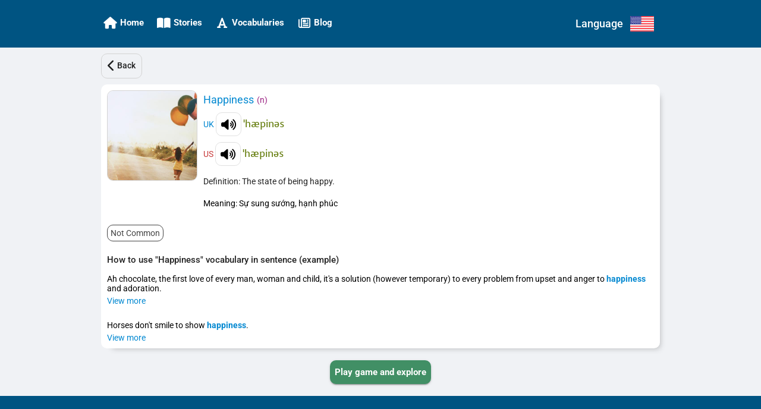

--- FILE ---
content_type: text/html; charset=utf-8
request_url: https://ettip.com/en/vocabulary/detail/4995-happiness?returnUrl=%2Fstory%2Fdetail%2Fdelicious-facts-about-chocolate-part-1
body_size: 25299
content:
<!DOCTYPE html><html lang="en" data-critters-container><head>
        <base href="/">
        <meta charset="utf-8">
        <meta http-equiv="X-UA-Compatible" content="IE=edge">
        <meta name="HandheldFriendly" content="true">

        <meta name="viewport" content="viewport-fit=cover, width=device-width, initial-scale=1.0, minimum-scale=1.0, maximum-scale=1.0, user-scalable=no">

        <!-- iOS -->
        <meta name="apple-mobile-web-app-title" content="Ettip">
        <meta name="apple-mobile-web-app-capable" content="yes">
        <meta name="apple-mobile-web-app-status-bar-style" content="default">

        <link rel="apple-touch-icon" href="/assets/images/icons/icon-72x72.png">
        <link rel="apple-touch-icon" sizes="152x152" href="/assets/images/icons/icon-152x152.png">
        <link rel="apple-touch-icon" sizes="167x167" href="/assets/images/icons/icon-167x167.png">
        <link rel="apple-touch-icon" sizes="180x180" href="/assets/images/icons/icon-180x180.png">

        <!-- Startup Image  -->
        <link href="/assets/images/icons/icon-512x512.png" rel="apple-touch-startup-image">

        <!-- Android  -->
        <meta name="theme-color" content="#1976d2">
        <meta name="mobile-web-app-capable" content="yes">
        <link href="/assets/images/icons/icon-192x192.png" rel="icon" sizes="192x192">
        <link href="/assets/images/icons/icon-128x128.png" rel="icon" sizes="128x128">

        <!-- Windows  -->
        <meta name="msapplication-TileColor" content="#2d89ef">
        <meta name="msapplication-navbutton-color" content="#1976d2">
        <meta name="msapplication-TileImage" content="/assets/images/icons/icon-144x144.png">
        <meta name="msapplication-config" content="browserconfig.xml">

        <!-- Pinned Sites  -->
        <meta name="application-name" content="Ettip">
        <meta name="msapplication-tooltip" content="Ettip">
        <meta name="msapplication-starturl" content="/">

        <!-- Tap highlighting  -->
        <meta name="msapplication-tap-highlight" content="no">

        <!-- UC Mobile Browser  -->
        <meta name="full-screen" content="yes">
        <meta name="browsermode" content="application">

        <!-- Disable night mode for this page  -->
        <meta name="nightmode" content="enable/disable">

        <!-- Layout mode -->
        <meta name="layoutmode" content="fitscreen/standard">

        <!-- imagemode - show image even in text only mode  -->
        <meta name="imagemode" content="force">

        <!-- Orientation  -->
        <meta name="screen-orientation" content="portrait">

        <!-- Others -->
        <link href="favicon.ico" rel="shortcut icon" type="image/x-icon">
        <link rel="icon" type="image/png" sizes="32x32" href="/assets/images/icons/icon-32x32.png">
        <link rel="icon" type="image/png" sizes="16x16" href="/assets/images/icons/icon-16x16.png">
        <link rel="manifest" href="manifest.webmanifest">

        <!-- UC Browser  -->
        <link href="/assets/images/icons/icon-52x52.png" rel="apple-touch-icon-precomposed" sizes="52x52">
        <link href="/assets/images/icons/icon-72x72.png" rel="apple-touch-icon" sizes="72x72">

        <title>Happiness (n) : Sự sung sướng, hạnh phúc</title>

        <link href="https://fonts.googleapis.com" rel="preconnect" crossorigin>
        <link rel="dns-prefetch" href="https://fonts.googleapis.com">
        <link href="https://cdnjs.cloudflare.com" rel="preconnect" crossorigin>
        <link rel="dns-prefetch" href="https://cdnjs.cloudflare.com">

        <link href="https://www.gstatic.com" rel="preconnect" crossorigin>
        <link rel="dns-prefetch" href="https://www.gstatic.com">
        <link href="https://fonts.gstatic.com" rel="preconnect" crossorigin>
        <link rel="dns-prefetch" href="https://fonts.gstatic.com">

        <link href="https://pagead2.googlesyndication.com" rel="preconnect" crossorigin>
        <link rel="dns-prefetch" href="https://pagead2.googlesyndication.com">
        <link href="https://tpc.googlesyndication.com" rel="preconnect" crossorigin>
        <link rel="dns-prefetch" href="https://tpc.googlesyndication.com">
        <link href="https://googleads.g.doubleclick.net" rel="preconnect" crossorigin>
        <link rel="dns-prefetch" href="https://googleads.g.doubleclick.net">
        <link href="https://cse.google.com" rel="preconnect" crossorigin>
        <link rel="dns-prefetch" href="https://cse.google.com">

        <link href="https://www.googletagmanager.com" rel="preconnect" crossorigin>
        <link rel="dns-prefetch" href="https://www.googletagmanager.com">

        <style>@font-face{font-family:'Roboto';font-style:normal;font-weight:300;font-stretch:100%;font-display:swap;src:url(https://fonts.gstatic.com/s/roboto/v48/KFO7CnqEu92Fr1ME7kSn66aGLdTylUAMa3GUBGEe.woff2) format('woff2');unicode-range:U+0460-052F, U+1C80-1C8A, U+20B4, U+2DE0-2DFF, U+A640-A69F, U+FE2E-FE2F;}@font-face{font-family:'Roboto';font-style:normal;font-weight:300;font-stretch:100%;font-display:swap;src:url(https://fonts.gstatic.com/s/roboto/v48/KFO7CnqEu92Fr1ME7kSn66aGLdTylUAMa3iUBGEe.woff2) format('woff2');unicode-range:U+0301, U+0400-045F, U+0490-0491, U+04B0-04B1, U+2116;}@font-face{font-family:'Roboto';font-style:normal;font-weight:300;font-stretch:100%;font-display:swap;src:url(https://fonts.gstatic.com/s/roboto/v48/KFO7CnqEu92Fr1ME7kSn66aGLdTylUAMa3CUBGEe.woff2) format('woff2');unicode-range:U+1F00-1FFF;}@font-face{font-family:'Roboto';font-style:normal;font-weight:300;font-stretch:100%;font-display:swap;src:url(https://fonts.gstatic.com/s/roboto/v48/KFO7CnqEu92Fr1ME7kSn66aGLdTylUAMa3-UBGEe.woff2) format('woff2');unicode-range:U+0370-0377, U+037A-037F, U+0384-038A, U+038C, U+038E-03A1, U+03A3-03FF;}@font-face{font-family:'Roboto';font-style:normal;font-weight:300;font-stretch:100%;font-display:swap;src:url(https://fonts.gstatic.com/s/roboto/v48/KFO7CnqEu92Fr1ME7kSn66aGLdTylUAMawCUBGEe.woff2) format('woff2');unicode-range:U+0302-0303, U+0305, U+0307-0308, U+0310, U+0312, U+0315, U+031A, U+0326-0327, U+032C, U+032F-0330, U+0332-0333, U+0338, U+033A, U+0346, U+034D, U+0391-03A1, U+03A3-03A9, U+03B1-03C9, U+03D1, U+03D5-03D6, U+03F0-03F1, U+03F4-03F5, U+2016-2017, U+2034-2038, U+203C, U+2040, U+2043, U+2047, U+2050, U+2057, U+205F, U+2070-2071, U+2074-208E, U+2090-209C, U+20D0-20DC, U+20E1, U+20E5-20EF, U+2100-2112, U+2114-2115, U+2117-2121, U+2123-214F, U+2190, U+2192, U+2194-21AE, U+21B0-21E5, U+21F1-21F2, U+21F4-2211, U+2213-2214, U+2216-22FF, U+2308-230B, U+2310, U+2319, U+231C-2321, U+2336-237A, U+237C, U+2395, U+239B-23B7, U+23D0, U+23DC-23E1, U+2474-2475, U+25AF, U+25B3, U+25B7, U+25BD, U+25C1, U+25CA, U+25CC, U+25FB, U+266D-266F, U+27C0-27FF, U+2900-2AFF, U+2B0E-2B11, U+2B30-2B4C, U+2BFE, U+3030, U+FF5B, U+FF5D, U+1D400-1D7FF, U+1EE00-1EEFF;}@font-face{font-family:'Roboto';font-style:normal;font-weight:300;font-stretch:100%;font-display:swap;src:url(https://fonts.gstatic.com/s/roboto/v48/KFO7CnqEu92Fr1ME7kSn66aGLdTylUAMaxKUBGEe.woff2) format('woff2');unicode-range:U+0001-000C, U+000E-001F, U+007F-009F, U+20DD-20E0, U+20E2-20E4, U+2150-218F, U+2190, U+2192, U+2194-2199, U+21AF, U+21E6-21F0, U+21F3, U+2218-2219, U+2299, U+22C4-22C6, U+2300-243F, U+2440-244A, U+2460-24FF, U+25A0-27BF, U+2800-28FF, U+2921-2922, U+2981, U+29BF, U+29EB, U+2B00-2BFF, U+4DC0-4DFF, U+FFF9-FFFB, U+10140-1018E, U+10190-1019C, U+101A0, U+101D0-101FD, U+102E0-102FB, U+10E60-10E7E, U+1D2C0-1D2D3, U+1D2E0-1D37F, U+1F000-1F0FF, U+1F100-1F1AD, U+1F1E6-1F1FF, U+1F30D-1F30F, U+1F315, U+1F31C, U+1F31E, U+1F320-1F32C, U+1F336, U+1F378, U+1F37D, U+1F382, U+1F393-1F39F, U+1F3A7-1F3A8, U+1F3AC-1F3AF, U+1F3C2, U+1F3C4-1F3C6, U+1F3CA-1F3CE, U+1F3D4-1F3E0, U+1F3ED, U+1F3F1-1F3F3, U+1F3F5-1F3F7, U+1F408, U+1F415, U+1F41F, U+1F426, U+1F43F, U+1F441-1F442, U+1F444, U+1F446-1F449, U+1F44C-1F44E, U+1F453, U+1F46A, U+1F47D, U+1F4A3, U+1F4B0, U+1F4B3, U+1F4B9, U+1F4BB, U+1F4BF, U+1F4C8-1F4CB, U+1F4D6, U+1F4DA, U+1F4DF, U+1F4E3-1F4E6, U+1F4EA-1F4ED, U+1F4F7, U+1F4F9-1F4FB, U+1F4FD-1F4FE, U+1F503, U+1F507-1F50B, U+1F50D, U+1F512-1F513, U+1F53E-1F54A, U+1F54F-1F5FA, U+1F610, U+1F650-1F67F, U+1F687, U+1F68D, U+1F691, U+1F694, U+1F698, U+1F6AD, U+1F6B2, U+1F6B9-1F6BA, U+1F6BC, U+1F6C6-1F6CF, U+1F6D3-1F6D7, U+1F6E0-1F6EA, U+1F6F0-1F6F3, U+1F6F7-1F6FC, U+1F700-1F7FF, U+1F800-1F80B, U+1F810-1F847, U+1F850-1F859, U+1F860-1F887, U+1F890-1F8AD, U+1F8B0-1F8BB, U+1F8C0-1F8C1, U+1F900-1F90B, U+1F93B, U+1F946, U+1F984, U+1F996, U+1F9E9, U+1FA00-1FA6F, U+1FA70-1FA7C, U+1FA80-1FA89, U+1FA8F-1FAC6, U+1FACE-1FADC, U+1FADF-1FAE9, U+1FAF0-1FAF8, U+1FB00-1FBFF;}@font-face{font-family:'Roboto';font-style:normal;font-weight:300;font-stretch:100%;font-display:swap;src:url(https://fonts.gstatic.com/s/roboto/v48/KFO7CnqEu92Fr1ME7kSn66aGLdTylUAMa3OUBGEe.woff2) format('woff2');unicode-range:U+0102-0103, U+0110-0111, U+0128-0129, U+0168-0169, U+01A0-01A1, U+01AF-01B0, U+0300-0301, U+0303-0304, U+0308-0309, U+0323, U+0329, U+1EA0-1EF9, U+20AB;}@font-face{font-family:'Roboto';font-style:normal;font-weight:300;font-stretch:100%;font-display:swap;src:url(https://fonts.gstatic.com/s/roboto/v48/KFO7CnqEu92Fr1ME7kSn66aGLdTylUAMa3KUBGEe.woff2) format('woff2');unicode-range:U+0100-02BA, U+02BD-02C5, U+02C7-02CC, U+02CE-02D7, U+02DD-02FF, U+0304, U+0308, U+0329, U+1D00-1DBF, U+1E00-1E9F, U+1EF2-1EFF, U+2020, U+20A0-20AB, U+20AD-20C0, U+2113, U+2C60-2C7F, U+A720-A7FF;}@font-face{font-family:'Roboto';font-style:normal;font-weight:300;font-stretch:100%;font-display:swap;src:url(https://fonts.gstatic.com/s/roboto/v48/KFO7CnqEu92Fr1ME7kSn66aGLdTylUAMa3yUBA.woff2) format('woff2');unicode-range:U+0000-00FF, U+0131, U+0152-0153, U+02BB-02BC, U+02C6, U+02DA, U+02DC, U+0304, U+0308, U+0329, U+2000-206F, U+20AC, U+2122, U+2191, U+2193, U+2212, U+2215, U+FEFF, U+FFFD;}@font-face{font-family:'Roboto';font-style:normal;font-weight:400;font-stretch:100%;font-display:swap;src:url(https://fonts.gstatic.com/s/roboto/v48/KFO7CnqEu92Fr1ME7kSn66aGLdTylUAMa3GUBGEe.woff2) format('woff2');unicode-range:U+0460-052F, U+1C80-1C8A, U+20B4, U+2DE0-2DFF, U+A640-A69F, U+FE2E-FE2F;}@font-face{font-family:'Roboto';font-style:normal;font-weight:400;font-stretch:100%;font-display:swap;src:url(https://fonts.gstatic.com/s/roboto/v48/KFO7CnqEu92Fr1ME7kSn66aGLdTylUAMa3iUBGEe.woff2) format('woff2');unicode-range:U+0301, U+0400-045F, U+0490-0491, U+04B0-04B1, U+2116;}@font-face{font-family:'Roboto';font-style:normal;font-weight:400;font-stretch:100%;font-display:swap;src:url(https://fonts.gstatic.com/s/roboto/v48/KFO7CnqEu92Fr1ME7kSn66aGLdTylUAMa3CUBGEe.woff2) format('woff2');unicode-range:U+1F00-1FFF;}@font-face{font-family:'Roboto';font-style:normal;font-weight:400;font-stretch:100%;font-display:swap;src:url(https://fonts.gstatic.com/s/roboto/v48/KFO7CnqEu92Fr1ME7kSn66aGLdTylUAMa3-UBGEe.woff2) format('woff2');unicode-range:U+0370-0377, U+037A-037F, U+0384-038A, U+038C, U+038E-03A1, U+03A3-03FF;}@font-face{font-family:'Roboto';font-style:normal;font-weight:400;font-stretch:100%;font-display:swap;src:url(https://fonts.gstatic.com/s/roboto/v48/KFO7CnqEu92Fr1ME7kSn66aGLdTylUAMawCUBGEe.woff2) format('woff2');unicode-range:U+0302-0303, U+0305, U+0307-0308, U+0310, U+0312, U+0315, U+031A, U+0326-0327, U+032C, U+032F-0330, U+0332-0333, U+0338, U+033A, U+0346, U+034D, U+0391-03A1, U+03A3-03A9, U+03B1-03C9, U+03D1, U+03D5-03D6, U+03F0-03F1, U+03F4-03F5, U+2016-2017, U+2034-2038, U+203C, U+2040, U+2043, U+2047, U+2050, U+2057, U+205F, U+2070-2071, U+2074-208E, U+2090-209C, U+20D0-20DC, U+20E1, U+20E5-20EF, U+2100-2112, U+2114-2115, U+2117-2121, U+2123-214F, U+2190, U+2192, U+2194-21AE, U+21B0-21E5, U+21F1-21F2, U+21F4-2211, U+2213-2214, U+2216-22FF, U+2308-230B, U+2310, U+2319, U+231C-2321, U+2336-237A, U+237C, U+2395, U+239B-23B7, U+23D0, U+23DC-23E1, U+2474-2475, U+25AF, U+25B3, U+25B7, U+25BD, U+25C1, U+25CA, U+25CC, U+25FB, U+266D-266F, U+27C0-27FF, U+2900-2AFF, U+2B0E-2B11, U+2B30-2B4C, U+2BFE, U+3030, U+FF5B, U+FF5D, U+1D400-1D7FF, U+1EE00-1EEFF;}@font-face{font-family:'Roboto';font-style:normal;font-weight:400;font-stretch:100%;font-display:swap;src:url(https://fonts.gstatic.com/s/roboto/v48/KFO7CnqEu92Fr1ME7kSn66aGLdTylUAMaxKUBGEe.woff2) format('woff2');unicode-range:U+0001-000C, U+000E-001F, U+007F-009F, U+20DD-20E0, U+20E2-20E4, U+2150-218F, U+2190, U+2192, U+2194-2199, U+21AF, U+21E6-21F0, U+21F3, U+2218-2219, U+2299, U+22C4-22C6, U+2300-243F, U+2440-244A, U+2460-24FF, U+25A0-27BF, U+2800-28FF, U+2921-2922, U+2981, U+29BF, U+29EB, U+2B00-2BFF, U+4DC0-4DFF, U+FFF9-FFFB, U+10140-1018E, U+10190-1019C, U+101A0, U+101D0-101FD, U+102E0-102FB, U+10E60-10E7E, U+1D2C0-1D2D3, U+1D2E0-1D37F, U+1F000-1F0FF, U+1F100-1F1AD, U+1F1E6-1F1FF, U+1F30D-1F30F, U+1F315, U+1F31C, U+1F31E, U+1F320-1F32C, U+1F336, U+1F378, U+1F37D, U+1F382, U+1F393-1F39F, U+1F3A7-1F3A8, U+1F3AC-1F3AF, U+1F3C2, U+1F3C4-1F3C6, U+1F3CA-1F3CE, U+1F3D4-1F3E0, U+1F3ED, U+1F3F1-1F3F3, U+1F3F5-1F3F7, U+1F408, U+1F415, U+1F41F, U+1F426, U+1F43F, U+1F441-1F442, U+1F444, U+1F446-1F449, U+1F44C-1F44E, U+1F453, U+1F46A, U+1F47D, U+1F4A3, U+1F4B0, U+1F4B3, U+1F4B9, U+1F4BB, U+1F4BF, U+1F4C8-1F4CB, U+1F4D6, U+1F4DA, U+1F4DF, U+1F4E3-1F4E6, U+1F4EA-1F4ED, U+1F4F7, U+1F4F9-1F4FB, U+1F4FD-1F4FE, U+1F503, U+1F507-1F50B, U+1F50D, U+1F512-1F513, U+1F53E-1F54A, U+1F54F-1F5FA, U+1F610, U+1F650-1F67F, U+1F687, U+1F68D, U+1F691, U+1F694, U+1F698, U+1F6AD, U+1F6B2, U+1F6B9-1F6BA, U+1F6BC, U+1F6C6-1F6CF, U+1F6D3-1F6D7, U+1F6E0-1F6EA, U+1F6F0-1F6F3, U+1F6F7-1F6FC, U+1F700-1F7FF, U+1F800-1F80B, U+1F810-1F847, U+1F850-1F859, U+1F860-1F887, U+1F890-1F8AD, U+1F8B0-1F8BB, U+1F8C0-1F8C1, U+1F900-1F90B, U+1F93B, U+1F946, U+1F984, U+1F996, U+1F9E9, U+1FA00-1FA6F, U+1FA70-1FA7C, U+1FA80-1FA89, U+1FA8F-1FAC6, U+1FACE-1FADC, U+1FADF-1FAE9, U+1FAF0-1FAF8, U+1FB00-1FBFF;}@font-face{font-family:'Roboto';font-style:normal;font-weight:400;font-stretch:100%;font-display:swap;src:url(https://fonts.gstatic.com/s/roboto/v48/KFO7CnqEu92Fr1ME7kSn66aGLdTylUAMa3OUBGEe.woff2) format('woff2');unicode-range:U+0102-0103, U+0110-0111, U+0128-0129, U+0168-0169, U+01A0-01A1, U+01AF-01B0, U+0300-0301, U+0303-0304, U+0308-0309, U+0323, U+0329, U+1EA0-1EF9, U+20AB;}@font-face{font-family:'Roboto';font-style:normal;font-weight:400;font-stretch:100%;font-display:swap;src:url(https://fonts.gstatic.com/s/roboto/v48/KFO7CnqEu92Fr1ME7kSn66aGLdTylUAMa3KUBGEe.woff2) format('woff2');unicode-range:U+0100-02BA, U+02BD-02C5, U+02C7-02CC, U+02CE-02D7, U+02DD-02FF, U+0304, U+0308, U+0329, U+1D00-1DBF, U+1E00-1E9F, U+1EF2-1EFF, U+2020, U+20A0-20AB, U+20AD-20C0, U+2113, U+2C60-2C7F, U+A720-A7FF;}@font-face{font-family:'Roboto';font-style:normal;font-weight:400;font-stretch:100%;font-display:swap;src:url(https://fonts.gstatic.com/s/roboto/v48/KFO7CnqEu92Fr1ME7kSn66aGLdTylUAMa3yUBA.woff2) format('woff2');unicode-range:U+0000-00FF, U+0131, U+0152-0153, U+02BB-02BC, U+02C6, U+02DA, U+02DC, U+0304, U+0308, U+0329, U+2000-206F, U+20AC, U+2122, U+2191, U+2193, U+2212, U+2215, U+FEFF, U+FFFD;}@font-face{font-family:'Roboto';font-style:normal;font-weight:500;font-stretch:100%;font-display:swap;src:url(https://fonts.gstatic.com/s/roboto/v48/KFO7CnqEu92Fr1ME7kSn66aGLdTylUAMa3GUBGEe.woff2) format('woff2');unicode-range:U+0460-052F, U+1C80-1C8A, U+20B4, U+2DE0-2DFF, U+A640-A69F, U+FE2E-FE2F;}@font-face{font-family:'Roboto';font-style:normal;font-weight:500;font-stretch:100%;font-display:swap;src:url(https://fonts.gstatic.com/s/roboto/v48/KFO7CnqEu92Fr1ME7kSn66aGLdTylUAMa3iUBGEe.woff2) format('woff2');unicode-range:U+0301, U+0400-045F, U+0490-0491, U+04B0-04B1, U+2116;}@font-face{font-family:'Roboto';font-style:normal;font-weight:500;font-stretch:100%;font-display:swap;src:url(https://fonts.gstatic.com/s/roboto/v48/KFO7CnqEu92Fr1ME7kSn66aGLdTylUAMa3CUBGEe.woff2) format('woff2');unicode-range:U+1F00-1FFF;}@font-face{font-family:'Roboto';font-style:normal;font-weight:500;font-stretch:100%;font-display:swap;src:url(https://fonts.gstatic.com/s/roboto/v48/KFO7CnqEu92Fr1ME7kSn66aGLdTylUAMa3-UBGEe.woff2) format('woff2');unicode-range:U+0370-0377, U+037A-037F, U+0384-038A, U+038C, U+038E-03A1, U+03A3-03FF;}@font-face{font-family:'Roboto';font-style:normal;font-weight:500;font-stretch:100%;font-display:swap;src:url(https://fonts.gstatic.com/s/roboto/v48/KFO7CnqEu92Fr1ME7kSn66aGLdTylUAMawCUBGEe.woff2) format('woff2');unicode-range:U+0302-0303, U+0305, U+0307-0308, U+0310, U+0312, U+0315, U+031A, U+0326-0327, U+032C, U+032F-0330, U+0332-0333, U+0338, U+033A, U+0346, U+034D, U+0391-03A1, U+03A3-03A9, U+03B1-03C9, U+03D1, U+03D5-03D6, U+03F0-03F1, U+03F4-03F5, U+2016-2017, U+2034-2038, U+203C, U+2040, U+2043, U+2047, U+2050, U+2057, U+205F, U+2070-2071, U+2074-208E, U+2090-209C, U+20D0-20DC, U+20E1, U+20E5-20EF, U+2100-2112, U+2114-2115, U+2117-2121, U+2123-214F, U+2190, U+2192, U+2194-21AE, U+21B0-21E5, U+21F1-21F2, U+21F4-2211, U+2213-2214, U+2216-22FF, U+2308-230B, U+2310, U+2319, U+231C-2321, U+2336-237A, U+237C, U+2395, U+239B-23B7, U+23D0, U+23DC-23E1, U+2474-2475, U+25AF, U+25B3, U+25B7, U+25BD, U+25C1, U+25CA, U+25CC, U+25FB, U+266D-266F, U+27C0-27FF, U+2900-2AFF, U+2B0E-2B11, U+2B30-2B4C, U+2BFE, U+3030, U+FF5B, U+FF5D, U+1D400-1D7FF, U+1EE00-1EEFF;}@font-face{font-family:'Roboto';font-style:normal;font-weight:500;font-stretch:100%;font-display:swap;src:url(https://fonts.gstatic.com/s/roboto/v48/KFO7CnqEu92Fr1ME7kSn66aGLdTylUAMaxKUBGEe.woff2) format('woff2');unicode-range:U+0001-000C, U+000E-001F, U+007F-009F, U+20DD-20E0, U+20E2-20E4, U+2150-218F, U+2190, U+2192, U+2194-2199, U+21AF, U+21E6-21F0, U+21F3, U+2218-2219, U+2299, U+22C4-22C6, U+2300-243F, U+2440-244A, U+2460-24FF, U+25A0-27BF, U+2800-28FF, U+2921-2922, U+2981, U+29BF, U+29EB, U+2B00-2BFF, U+4DC0-4DFF, U+FFF9-FFFB, U+10140-1018E, U+10190-1019C, U+101A0, U+101D0-101FD, U+102E0-102FB, U+10E60-10E7E, U+1D2C0-1D2D3, U+1D2E0-1D37F, U+1F000-1F0FF, U+1F100-1F1AD, U+1F1E6-1F1FF, U+1F30D-1F30F, U+1F315, U+1F31C, U+1F31E, U+1F320-1F32C, U+1F336, U+1F378, U+1F37D, U+1F382, U+1F393-1F39F, U+1F3A7-1F3A8, U+1F3AC-1F3AF, U+1F3C2, U+1F3C4-1F3C6, U+1F3CA-1F3CE, U+1F3D4-1F3E0, U+1F3ED, U+1F3F1-1F3F3, U+1F3F5-1F3F7, U+1F408, U+1F415, U+1F41F, U+1F426, U+1F43F, U+1F441-1F442, U+1F444, U+1F446-1F449, U+1F44C-1F44E, U+1F453, U+1F46A, U+1F47D, U+1F4A3, U+1F4B0, U+1F4B3, U+1F4B9, U+1F4BB, U+1F4BF, U+1F4C8-1F4CB, U+1F4D6, U+1F4DA, U+1F4DF, U+1F4E3-1F4E6, U+1F4EA-1F4ED, U+1F4F7, U+1F4F9-1F4FB, U+1F4FD-1F4FE, U+1F503, U+1F507-1F50B, U+1F50D, U+1F512-1F513, U+1F53E-1F54A, U+1F54F-1F5FA, U+1F610, U+1F650-1F67F, U+1F687, U+1F68D, U+1F691, U+1F694, U+1F698, U+1F6AD, U+1F6B2, U+1F6B9-1F6BA, U+1F6BC, U+1F6C6-1F6CF, U+1F6D3-1F6D7, U+1F6E0-1F6EA, U+1F6F0-1F6F3, U+1F6F7-1F6FC, U+1F700-1F7FF, U+1F800-1F80B, U+1F810-1F847, U+1F850-1F859, U+1F860-1F887, U+1F890-1F8AD, U+1F8B0-1F8BB, U+1F8C0-1F8C1, U+1F900-1F90B, U+1F93B, U+1F946, U+1F984, U+1F996, U+1F9E9, U+1FA00-1FA6F, U+1FA70-1FA7C, U+1FA80-1FA89, U+1FA8F-1FAC6, U+1FACE-1FADC, U+1FADF-1FAE9, U+1FAF0-1FAF8, U+1FB00-1FBFF;}@font-face{font-family:'Roboto';font-style:normal;font-weight:500;font-stretch:100%;font-display:swap;src:url(https://fonts.gstatic.com/s/roboto/v48/KFO7CnqEu92Fr1ME7kSn66aGLdTylUAMa3OUBGEe.woff2) format('woff2');unicode-range:U+0102-0103, U+0110-0111, U+0128-0129, U+0168-0169, U+01A0-01A1, U+01AF-01B0, U+0300-0301, U+0303-0304, U+0308-0309, U+0323, U+0329, U+1EA0-1EF9, U+20AB;}@font-face{font-family:'Roboto';font-style:normal;font-weight:500;font-stretch:100%;font-display:swap;src:url(https://fonts.gstatic.com/s/roboto/v48/KFO7CnqEu92Fr1ME7kSn66aGLdTylUAMa3KUBGEe.woff2) format('woff2');unicode-range:U+0100-02BA, U+02BD-02C5, U+02C7-02CC, U+02CE-02D7, U+02DD-02FF, U+0304, U+0308, U+0329, U+1D00-1DBF, U+1E00-1E9F, U+1EF2-1EFF, U+2020, U+20A0-20AB, U+20AD-20C0, U+2113, U+2C60-2C7F, U+A720-A7FF;}@font-face{font-family:'Roboto';font-style:normal;font-weight:500;font-stretch:100%;font-display:swap;src:url(https://fonts.gstatic.com/s/roboto/v48/KFO7CnqEu92Fr1ME7kSn66aGLdTylUAMa3yUBA.woff2) format('woff2');unicode-range:U+0000-00FF, U+0131, U+0152-0153, U+02BB-02BC, U+02C6, U+02DA, U+02DC, U+0304, U+0308, U+0329, U+2000-206F, U+20AC, U+2122, U+2191, U+2193, U+2212, U+2215, U+FEFF, U+FFFD;}@font-face{font-family:'Roboto';font-style:normal;font-weight:700;font-stretch:100%;font-display:swap;src:url(https://fonts.gstatic.com/s/roboto/v48/KFO7CnqEu92Fr1ME7kSn66aGLdTylUAMa3GUBGEe.woff2) format('woff2');unicode-range:U+0460-052F, U+1C80-1C8A, U+20B4, U+2DE0-2DFF, U+A640-A69F, U+FE2E-FE2F;}@font-face{font-family:'Roboto';font-style:normal;font-weight:700;font-stretch:100%;font-display:swap;src:url(https://fonts.gstatic.com/s/roboto/v48/KFO7CnqEu92Fr1ME7kSn66aGLdTylUAMa3iUBGEe.woff2) format('woff2');unicode-range:U+0301, U+0400-045F, U+0490-0491, U+04B0-04B1, U+2116;}@font-face{font-family:'Roboto';font-style:normal;font-weight:700;font-stretch:100%;font-display:swap;src:url(https://fonts.gstatic.com/s/roboto/v48/KFO7CnqEu92Fr1ME7kSn66aGLdTylUAMa3CUBGEe.woff2) format('woff2');unicode-range:U+1F00-1FFF;}@font-face{font-family:'Roboto';font-style:normal;font-weight:700;font-stretch:100%;font-display:swap;src:url(https://fonts.gstatic.com/s/roboto/v48/KFO7CnqEu92Fr1ME7kSn66aGLdTylUAMa3-UBGEe.woff2) format('woff2');unicode-range:U+0370-0377, U+037A-037F, U+0384-038A, U+038C, U+038E-03A1, U+03A3-03FF;}@font-face{font-family:'Roboto';font-style:normal;font-weight:700;font-stretch:100%;font-display:swap;src:url(https://fonts.gstatic.com/s/roboto/v48/KFO7CnqEu92Fr1ME7kSn66aGLdTylUAMawCUBGEe.woff2) format('woff2');unicode-range:U+0302-0303, U+0305, U+0307-0308, U+0310, U+0312, U+0315, U+031A, U+0326-0327, U+032C, U+032F-0330, U+0332-0333, U+0338, U+033A, U+0346, U+034D, U+0391-03A1, U+03A3-03A9, U+03B1-03C9, U+03D1, U+03D5-03D6, U+03F0-03F1, U+03F4-03F5, U+2016-2017, U+2034-2038, U+203C, U+2040, U+2043, U+2047, U+2050, U+2057, U+205F, U+2070-2071, U+2074-208E, U+2090-209C, U+20D0-20DC, U+20E1, U+20E5-20EF, U+2100-2112, U+2114-2115, U+2117-2121, U+2123-214F, U+2190, U+2192, U+2194-21AE, U+21B0-21E5, U+21F1-21F2, U+21F4-2211, U+2213-2214, U+2216-22FF, U+2308-230B, U+2310, U+2319, U+231C-2321, U+2336-237A, U+237C, U+2395, U+239B-23B7, U+23D0, U+23DC-23E1, U+2474-2475, U+25AF, U+25B3, U+25B7, U+25BD, U+25C1, U+25CA, U+25CC, U+25FB, U+266D-266F, U+27C0-27FF, U+2900-2AFF, U+2B0E-2B11, U+2B30-2B4C, U+2BFE, U+3030, U+FF5B, U+FF5D, U+1D400-1D7FF, U+1EE00-1EEFF;}@font-face{font-family:'Roboto';font-style:normal;font-weight:700;font-stretch:100%;font-display:swap;src:url(https://fonts.gstatic.com/s/roboto/v48/KFO7CnqEu92Fr1ME7kSn66aGLdTylUAMaxKUBGEe.woff2) format('woff2');unicode-range:U+0001-000C, U+000E-001F, U+007F-009F, U+20DD-20E0, U+20E2-20E4, U+2150-218F, U+2190, U+2192, U+2194-2199, U+21AF, U+21E6-21F0, U+21F3, U+2218-2219, U+2299, U+22C4-22C6, U+2300-243F, U+2440-244A, U+2460-24FF, U+25A0-27BF, U+2800-28FF, U+2921-2922, U+2981, U+29BF, U+29EB, U+2B00-2BFF, U+4DC0-4DFF, U+FFF9-FFFB, U+10140-1018E, U+10190-1019C, U+101A0, U+101D0-101FD, U+102E0-102FB, U+10E60-10E7E, U+1D2C0-1D2D3, U+1D2E0-1D37F, U+1F000-1F0FF, U+1F100-1F1AD, U+1F1E6-1F1FF, U+1F30D-1F30F, U+1F315, U+1F31C, U+1F31E, U+1F320-1F32C, U+1F336, U+1F378, U+1F37D, U+1F382, U+1F393-1F39F, U+1F3A7-1F3A8, U+1F3AC-1F3AF, U+1F3C2, U+1F3C4-1F3C6, U+1F3CA-1F3CE, U+1F3D4-1F3E0, U+1F3ED, U+1F3F1-1F3F3, U+1F3F5-1F3F7, U+1F408, U+1F415, U+1F41F, U+1F426, U+1F43F, U+1F441-1F442, U+1F444, U+1F446-1F449, U+1F44C-1F44E, U+1F453, U+1F46A, U+1F47D, U+1F4A3, U+1F4B0, U+1F4B3, U+1F4B9, U+1F4BB, U+1F4BF, U+1F4C8-1F4CB, U+1F4D6, U+1F4DA, U+1F4DF, U+1F4E3-1F4E6, U+1F4EA-1F4ED, U+1F4F7, U+1F4F9-1F4FB, U+1F4FD-1F4FE, U+1F503, U+1F507-1F50B, U+1F50D, U+1F512-1F513, U+1F53E-1F54A, U+1F54F-1F5FA, U+1F610, U+1F650-1F67F, U+1F687, U+1F68D, U+1F691, U+1F694, U+1F698, U+1F6AD, U+1F6B2, U+1F6B9-1F6BA, U+1F6BC, U+1F6C6-1F6CF, U+1F6D3-1F6D7, U+1F6E0-1F6EA, U+1F6F0-1F6F3, U+1F6F7-1F6FC, U+1F700-1F7FF, U+1F800-1F80B, U+1F810-1F847, U+1F850-1F859, U+1F860-1F887, U+1F890-1F8AD, U+1F8B0-1F8BB, U+1F8C0-1F8C1, U+1F900-1F90B, U+1F93B, U+1F946, U+1F984, U+1F996, U+1F9E9, U+1FA00-1FA6F, U+1FA70-1FA7C, U+1FA80-1FA89, U+1FA8F-1FAC6, U+1FACE-1FADC, U+1FADF-1FAE9, U+1FAF0-1FAF8, U+1FB00-1FBFF;}@font-face{font-family:'Roboto';font-style:normal;font-weight:700;font-stretch:100%;font-display:swap;src:url(https://fonts.gstatic.com/s/roboto/v48/KFO7CnqEu92Fr1ME7kSn66aGLdTylUAMa3OUBGEe.woff2) format('woff2');unicode-range:U+0102-0103, U+0110-0111, U+0128-0129, U+0168-0169, U+01A0-01A1, U+01AF-01B0, U+0300-0301, U+0303-0304, U+0308-0309, U+0323, U+0329, U+1EA0-1EF9, U+20AB;}@font-face{font-family:'Roboto';font-style:normal;font-weight:700;font-stretch:100%;font-display:swap;src:url(https://fonts.gstatic.com/s/roboto/v48/KFO7CnqEu92Fr1ME7kSn66aGLdTylUAMa3KUBGEe.woff2) format('woff2');unicode-range:U+0100-02BA, U+02BD-02C5, U+02C7-02CC, U+02CE-02D7, U+02DD-02FF, U+0304, U+0308, U+0329, U+1D00-1DBF, U+1E00-1E9F, U+1EF2-1EFF, U+2020, U+20A0-20AB, U+20AD-20C0, U+2113, U+2C60-2C7F, U+A720-A7FF;}@font-face{font-family:'Roboto';font-style:normal;font-weight:700;font-stretch:100%;font-display:swap;src:url(https://fonts.gstatic.com/s/roboto/v48/KFO7CnqEu92Fr1ME7kSn66aGLdTylUAMa3yUBA.woff2) format('woff2');unicode-range:U+0000-00FF, U+0131, U+0152-0153, U+02BB-02BC, U+02C6, U+02DA, U+02DC, U+0304, U+0308, U+0329, U+2000-206F, U+20AC, U+2122, U+2191, U+2193, U+2212, U+2215, U+FEFF, U+FFFD;}@font-face{font-family:'Voces';font-style:normal;font-weight:400;font-display:swap;src:url(https://fonts.gstatic.com/s/voces/v23/-F6_fjJyLyU8d7PIDm_opw.woff2) format('woff2');unicode-range:U+0100-02BA, U+02BD-02C5, U+02C7-02CC, U+02CE-02D7, U+02DD-02FF, U+0304, U+0308, U+0329, U+1D00-1DBF, U+1E00-1E9F, U+1EF2-1EFF, U+2020, U+20A0-20AB, U+20AD-20C0, U+2113, U+2C60-2C7F, U+A720-A7FF;}@font-face{font-family:'Voces';font-style:normal;font-weight:400;font-display:swap;src:url(https://fonts.gstatic.com/s/voces/v23/-F6_fjJyLyU8d7PGDm8.woff2) format('woff2');unicode-range:U+0000-00FF, U+0131, U+0152-0153, U+02BB-02BC, U+02C6, U+02DA, U+02DC, U+0304, U+0308, U+0329, U+2000-206F, U+20AC, U+2122, U+2191, U+2193, U+2212, U+2215, U+FEFF, U+FFFD;}</style>

        <link rel="stylesheet" href="https://cdnjs.cloudflare.com/ajax/libs/font-awesome/6.5.2/css/all.min.css">
        <link rel="stylesheet" href="https://cdnjs.cloudflare.com/ajax/libs/animate.css/4.1.1/animate.min.css">
        <link rel="stylesheet" href="/assets/stylesheets/ngx-datatable.material.min.css" media="print" onload="this.media='all'"><noscript><link rel="stylesheet" href="/assets/stylesheets/ngx-datatable.material.min.css"></noscript>
        <link rel="stylesheet" href="/assets/stylesheets/lite-yt-embed.min.css" media="print" onload="this.media='all'"><noscript><link rel="stylesheet" href="/assets/stylesheets/lite-yt-embed.min.css"></noscript>

        <script defer src="https://cdnjs.cloudflare.com/ajax/libs/lazysizes/5.3.2/lazysizes.min.js" crossorigin="anonymous"></script>

        <script defer src="https://cdnjs.cloudflare.com/ajax/libs/crypto-js/4.1.1/crypto-js.min.js" crossorigin="anonymous"></script>

        <style type="text/css">
            .pace .pace-activity {
                top: 70px;
            }

            .pace .pace-progress-inner {
                box-shadow: none;
            }

            .loading::before,
            .loading::after {
                position: fixed;
                z-index: 3000;
                top: 0;
                left: 0;
                display: flex;
                justify-content: center;
                align-items: center;
                width: 100%;
                height: 100%;
            }

            .loading::before {
                content: '';
                background-color: #fff;
            }

            .loading::after {
                font-family: 'Helvetica Neue', Helvetica, sans-serif;
                content: 'LOADING';
                text-align: center;
                white-space: pre;
                font-weight: normal;
                font-size: 24px;
                letter-spacing: 0.04rem;
                color: #000;
                opacity: 0.8;
                animation: animation 1s alternate infinite;
            }

            @keyframes animation {
                to {
                    opacity: 0.2;
                }
            }
        </style>
        <script type="text/javascript">
            if (window) {
                window.paceOptions = {
                    document: true,
                    eventLag: true,
                    restartOnPushState: true,
                    restartOnRequestAfter: true,
                    ajax: {
                        trackMethods: ['POST', 'GET']
                    }
                };
            }
        </script>
    <style>.mat-button,.mat-raised-button,.mat-icon-button,.mat-stroked-button{font-family:Roboto,Helvetica Neue,sans-serif;font-size:14px;font-weight:500}.mat-card{font-family:Roboto,Helvetica Neue,sans-serif}.mat-card-content{font-size:14px}.mat-toolbar{font:500 20px/32px Roboto,Helvetica Neue,sans-serif;letter-spacing:normal;margin:0}.mat-list-item{font-family:Roboto,Helvetica Neue,sans-serif}.mat-list-base .mat-list-item{font-size:16px}.mat-ripple{overflow:hidden;position:relative}.mat-ripple:not(:empty){transform:translateZ(0)}.cdk-visually-hidden{border:0;clip:rect(0 0 0 0);height:1px;margin:-1px;overflow:hidden;padding:0;position:absolute;width:1px;white-space:nowrap;outline:0;-webkit-appearance:none;-moz-appearance:none;left:0}.mat-focus-indicator{position:relative}.mat-focus-indicator:before{inset:0;position:absolute;box-sizing:border-box;pointer-events:none;display:var(--mat-focus-indicator-display, none);border:var(--mat-focus-indicator-border-width, 3px) var(--mat-focus-indicator-border-style, solid) var(--mat-focus-indicator-border-color, transparent);border-radius:var(--mat-focus-indicator-border-radius, 4px)}.mat-focus-indicator:focus:before{content:""}.mat-button,.mat-icon-button,.mat-stroked-button{color:inherit;background:transparent}.mat-button-focus-overlay{background:#000}.mat-stroked-button:not(.mat-button-disabled){border-color:#0000001f}.mat-raised-button{color:#000000de;background-color:#fff}.mat-stroked-button:not([class*=mat-elevation-z]){box-shadow:0 0 #0003,0 0 #00000024,0 0 #0000001f}.mat-raised-button:not([class*=mat-elevation-z]){box-shadow:0 3px 1px -2px #0003,0 2px 2px #00000024,0 1px 5px #0000001f}.mat-raised-button:not(.mat-button-disabled):active:not([class*=mat-elevation-z]){box-shadow:0 5px 5px -3px #0003,0 8px 10px 1px #00000024,0 3px 14px 2px #0000001f}.mat-card{background:#fff;color:#000000de}.mat-card:not([class*=mat-elevation-z]){box-shadow:0 2px 1px -1px #0003,0 1px 1px #00000024,0 1px 3px #0000001f}.mat-list-base .mat-list-item{color:#000000de}.mat-nav-list .mat-list-item:hover,.mat-nav-list .mat-list-item:focus{background:#0000000a}.mat-drawer-container{background-color:#fafafa;color:#000000de}.mat-drawer{background-color:#fff;color:#000000de}.mat-drawer:not(.mat-drawer-side){box-shadow:0 8px 10px -5px #0003,0 16px 24px 2px #00000024,0 6px 30px 5px #0000001f}.mat-toolbar{background:#f5f5f5;color:#000000de}.mat-toolbar-single-row{height:64px}@media (max-width: 599px){.mat-toolbar-single-row{height:56px}}html{font-size:16px}html,body{width:100%;height:100%;position:relative;-webkit-tap-highlight-color:rgba(0,0,0,0);-webkit-touch-callout:none;min-height:100%;-webkit-text-size-adjust:none;-ms-text-size-adjust:100%;-webkit-font-smoothing:antialiased;-moz-osx-font-smoothing:grayscale}body{margin:0;padding:0;font-weight:400;font-size:.875rem;font-display:swap;color:#000000de}[tabindex="-1"]:focus{outline:none}button{vertical-align:baseline}h1{margin-bottom:.5rem;font-weight:400;line-height:1.1;color:inherit}h1{font-size:2.5rem}a{text-decoration:none;color:inherit}a:focus,a:hover{cursor:pointer;text-decoration:none;outline:0}button{outline:0}mat-sidenav.sidebar-panel{overflow-x:hidden;position:fixed;bottom:0;padding:45px 0 0!important;background-color:#fff;width:15rem;box-shadow:0 2px 1px -1px #0003,0 1px 1px #00000024,0 1px 3px #0000001f!important}mat-sidenav.sidebar-panel .mat-list-item .mat-list-item-content{display:block;height:auto;max-height:48px;overflow:hidden;padding:0;-webkit-transition:max-height .3s cubic-bezier(.35,0,.25,1);-moz-transition:max-height .3s cubic-bezier(.35,0,.25,1);transition:max-height .3s cubic-bezier(.35,0,.25,1)}mat-sidenav.sidebar-panel .mat-list-item{height:auto;background-color:transparent;-webkit-transition:background-color .3s cubic-bezier(.35,0,.25,1);-moz-transition:background-color .3s cubic-bezier(.35,0,.25,1);transition:background-color .3s cubic-bezier(.35,0,.25,1)}mat-sidenav.sidebar-panel .mat-nav-list a{display:flex;flex-direction:row;align-items:center;height:48px;padding:0 16px}.landing-page-content{display:-webkit-box;display:-webkit-flex;display:-moz-flex;display:-ms-flexbox;display:flex;-webkit-box-direction:normal;-webkit-box-orient:horizontal;-webkit-flex-direction:row;-moz-flex-direction:row;-ms-flex-direction:row;flex-direction:row;width:100%;max-width:100%;padding-top:0;padding-bottom:0;min-height:100%;margin:0;overflow:hidden!important}.landing-page-content .mat-drawer-content{overflow:hidden!important}.landing-page-content .mat-drawer-content{padding-top:calc(env(safe-area-inset-top,20px) + 80px)!important}.limit-max-width{max-width:960px!important;margin-left:auto!important;margin-right:auto!important}.mat-drawer-container{background:inherit}.mat-sidenav-content{min-height:100%;background:inherit;box-sizing:border-box;-webkit-box-direction:normal;-webkit-box-orient:vertical;-webkit-flex-direction:column;-moz-flex-direction:column;-ms-flex-direction:column;flex-direction:column;display:-webkit-box;display:-webkit-flex;display:-moz-flex;display:-ms-flexbox;display:flex;-webkit-box-flex:1;-webkit-flex:1;-moz-box-flex:1;-moz-flex:1;-ms-flex:1;flex:1;padding:0}[mat-raised-button],[mat-button],[mat-icon-button]{border-radius:10px;font-weight:400}body .mat-card{padding:0;margin:3.3333333333px;border-radius:10px;-webkit-box-shadow:9px 9px 10px -10px rgba(0,0,0,.3)!important;-moz-box-shadow:9px 9px 10px -10px rgba(0,0,0,.3)!important;box-shadow:9px 9px 10px -10px #0000004d!important;color:#000000de}body .mat-card .mat-card-image{width:100%;margin:0}body .mat-card .mat-card-image:first-child{margin-top:0}body .mat-card .mat-card-content{padding:10px;margin-bottom:0;position:relative}body .mat-card.mat-card{padding:0}mat-nav-list mat-list-item{color:#000000de}mat-nav-list mat-list-item .mat-list-item-content{font-size:.875rem!important}.relative{position:relative}.mat-button,.mat-icon-button,.mat-raised-button,.mat-stroked-button,.speaker-outline-btn,.green-btn{touch-action:pan-y!important}.mat-button,.mat-icon-button,.mat-raised-button,.mat-stroked-button,.speaker-outline-btn,.green-btn{min-height:40px;font-size:15px}.label-btn{color:#fff!important;font-weight:600!important}.label-btn:disabled{opacity:.5}.green-btn{background-color:#418f65!important}.green-btn:disabled{opacity:.5}.speaker-outline-btn{color:#000;margin-right:3px!important;min-width:40px!important;height:40px!important}.link-btn{padding:10px;border-radius:10px;border:1px solid lightgray!important;font-weight:500;text-align:center;display:inline-block}.mat-button,.mat-icon-button,.mat-raised-button,.mat-stroked-button{padding:0 8px!important}.mat-button,.mat-raised-button,.mat-stroked-button{border-radius:10px!important}.vocabulary-lb{color:#0288d1;font-size:large}.part-of-speech-lb{color:#9c2584}.transcription-lb{color:#647c0c;text-transform:lowercase;font-family:Voces;font-size:17px}.meaning-lb{color:#000;text-align:left}.link-lb{color:#0288d1}.ellipsis-six-lines,.ellipsis-four-lines{display:-webkit-box!important;-webkit-box-orient:vertical!important;overflow:hidden;text-overflow:ellipsis;white-space:pre-line;line-height:22px}.ellipsis-four-lines{-webkit-line-clamp:4!important}.ellipsis-six-lines{-webkit-line-clamp:6!important}mark{background-color:transparent;color:#0288d1;font-weight:700}.mat-toolbar{min-height:45px!important}.mat-card-footer{position:inherit!important;margin:inherit!important}.nav-label{margin-left:10px!important}.hand-pointer,.green-btn,.speaker-outline-btn,.mat-button,.mat-icon-button,.mat-raised-button,.mat-stroked-button{cursor:pointer;cursor:hand}.unselect-text,.green-btn,.speaker-outline-btn,.mat-button,.mat-icon-button,.mat-raised-button,.mat-stroked-button{-webkit-user-select:none;-moz-user-select:none;-ms-user-select:none;-o-user-select:none;user-select:none}.full-width{width:100%!important}.auto-height{height:auto!important}.row{-ms-flex-direction:row;-webkit-box-orient:horizontal;-webkit-box-direction:normal;flex-direction:row;-ms-flex:0 1 auto;-webkit-box-flex:0;flex:0 1 auto;box-sizing:border-box;display:-ms-flexbox;display:-webkit-box;display:flex}.col{-ms-flex-direction:column;-webkit-box-orient:vertical;-webkit-box-direction:normal;flex-direction:column;box-sizing:border-box;display:-ms-flexbox;display:-webkit-box;display:flex}.row.wrap{-ms-flex-wrap:wrap;flex-wrap:wrap}.row.start,.col.start{-ms-flex-pack:start;-webkit-box-pack:start;justify-content:flex-start}.row.center,.col.center{-ms-flex-pack:center;-webkit-box-pack:center;justify-content:center}.row.end{-ms-flex-align:end;-webkit-box-align:end;justify-content:flex-end}.row.between,.col.between{-ms-flex-pack:justify;-webkit-box-pack:justify;justify-content:space-between}.row.align-start,.col.align-start{-ms-flex-align:start;-webkit-box-align:start;align-content:flex-start;align-items:flex-start}.row.align-center,.col.align-center{-ms-flex-align:center;-webkit-box-align:center;align-content:center;align-items:center}.col.align-stretch{align-content:stretch;align-items:stretch}body{font-family:Roboto,sans-serif;font-display:swap;background:#f0f2f5}.scrollable{overflow-y:auto!important;overflow-x:hidden!important}.fas,.far,.fab{font-size:20px;vertical-align:middle}
</style><link rel="stylesheet" href="styles-U3FUQRR4.css" media="print" onload="this.media='all'"><noscript><link rel="stylesheet" href="styles-U3FUQRR4.css"></noscript><link rel="modulepreload" href="chunk-OPCPB7NK.js"><link rel="modulepreload" href="chunk-O4ARCXFQ.js"><link rel="modulepreload" href="chunk-H2YZY2H2.js"><link rel="modulepreload" href="chunk-ENPIAGMZ.js"><link rel="modulepreload" href="chunk-3M2RBAWT.js"><link rel="modulepreload" href="chunk-4CP2SQMU.js"><link rel="modulepreload" href="chunk-JEZSDLQ4.js"><link rel="modulepreload" href="chunk-GPFZPUTE.js"><link rel="modulepreload" href="chunk-G26QYDXO.js"><link rel="modulepreload" href="chunk-EHF63BSD.js"><link rel="modulepreload" href="chunk-3UBL25J5.js"><link rel="modulepreload" href="chunk-PNXUTVSD.js"><style ng-app-id="ettip">.landing-page-content .mat-sidenav-content{display:flex;flex-direction:column;min-height:100vh}.landing-page-header[_ngcontent-ettip-c1919978281]{top:env(safe-area-inset-top,20px);background:#005482!important;color:#fff!important;height:80px!important;padding:0!important;font-size:18px!important;position:fixed;right:0;left:0;z-index:10}.sidebar-panel[_ngcontent-ettip-c1919978281]{padding:80px 0 0!important}.menu-item[_ngcontent-ettip-c1919978281]{font-weight:700}.menu-item[_ngcontent-ettip-c1919978281]:hover, .menu-item[_ngcontent-ettip-c1919978281]   [_ngcontent-ettip-c1919978281]:focus{color:#fff!important}.menu-icon[_ngcontent-ettip-c1919978281]{margin-left:5px;width:25px;height:21px;text-align:center}.language-menu[_ngcontent-ettip-c1919978281]{padding:0 8px}.landing-page-footer[_ngcontent-ettip-c1919978281]{margin-top:auto}@media only screen and (max-width: 768px){.desktop-menu-bar[_ngcontent-ettip-c1919978281]{display:none}.mobile-menu-bar[_ngcontent-ettip-c1919978281]{display:initial}}@media only screen and (min-width: 769px){.desktop-menu-bar[_ngcontent-ettip-c1919978281]{display:initial}.mobile-menu-bar[_ngcontent-ettip-c1919978281]{display:none}}</style><style ng-app-id="ettip">.cdk-high-contrast-active .mat-toolbar{outline:solid 1px}.mat-toolbar-row,.mat-toolbar-single-row{display:flex;box-sizing:border-box;padding:0 16px;width:100%;flex-direction:row;align-items:center;white-space:nowrap}.mat-toolbar-multiple-rows{display:flex;box-sizing:border-box;flex-direction:column;width:100%}</style><style ng-app-id="ettip">.mat-button .mat-button-focus-overlay,.mat-icon-button .mat-button-focus-overlay{opacity:0}.mat-button:hover:not(.mat-button-disabled) .mat-button-focus-overlay,.mat-stroked-button:hover:not(.mat-button-disabled) .mat-button-focus-overlay{opacity:.04}@media(hover: none){.mat-button:hover:not(.mat-button-disabled) .mat-button-focus-overlay,.mat-stroked-button:hover:not(.mat-button-disabled) .mat-button-focus-overlay{opacity:0}}.mat-button,.mat-icon-button,.mat-stroked-button,.mat-flat-button{box-sizing:border-box;position:relative;-webkit-user-select:none;user-select:none;cursor:pointer;outline:none;border:none;-webkit-tap-highlight-color:rgba(0,0,0,0);display:inline-block;white-space:nowrap;text-decoration:none;vertical-align:baseline;text-align:center;margin:0;min-width:64px;line-height:36px;padding:0 16px;border-radius:4px;overflow:visible}.mat-button::-moz-focus-inner,.mat-icon-button::-moz-focus-inner,.mat-stroked-button::-moz-focus-inner,.mat-flat-button::-moz-focus-inner{border:0}.mat-button.mat-button-disabled,.mat-icon-button.mat-button-disabled,.mat-stroked-button.mat-button-disabled,.mat-flat-button.mat-button-disabled{cursor:default}.mat-button.cdk-keyboard-focused .mat-button-focus-overlay,.mat-button.cdk-program-focused .mat-button-focus-overlay,.mat-icon-button.cdk-keyboard-focused .mat-button-focus-overlay,.mat-icon-button.cdk-program-focused .mat-button-focus-overlay,.mat-stroked-button.cdk-keyboard-focused .mat-button-focus-overlay,.mat-stroked-button.cdk-program-focused .mat-button-focus-overlay,.mat-flat-button.cdk-keyboard-focused .mat-button-focus-overlay,.mat-flat-button.cdk-program-focused .mat-button-focus-overlay{opacity:.12}.mat-button::-moz-focus-inner,.mat-icon-button::-moz-focus-inner,.mat-stroked-button::-moz-focus-inner,.mat-flat-button::-moz-focus-inner{border:0}.mat-raised-button{box-sizing:border-box;position:relative;-webkit-user-select:none;user-select:none;cursor:pointer;outline:none;border:none;-webkit-tap-highlight-color:rgba(0,0,0,0);display:inline-block;white-space:nowrap;text-decoration:none;vertical-align:baseline;text-align:center;margin:0;min-width:64px;line-height:36px;padding:0 16px;border-radius:4px;overflow:visible;transform:translate3d(0, 0, 0);transition:background 400ms cubic-bezier(0.25, 0.8, 0.25, 1),box-shadow 280ms cubic-bezier(0.4, 0, 0.2, 1)}.mat-raised-button::-moz-focus-inner{border:0}.mat-raised-button.mat-button-disabled{cursor:default}.mat-raised-button.cdk-keyboard-focused .mat-button-focus-overlay,.mat-raised-button.cdk-program-focused .mat-button-focus-overlay{opacity:.12}.mat-raised-button::-moz-focus-inner{border:0}.mat-raised-button._mat-animation-noopable{transition:none !important;animation:none !important}.mat-stroked-button{border:1px solid currentColor;padding:0 15px;line-height:34px}.mat-stroked-button .mat-button-ripple.mat-ripple,.mat-stroked-button .mat-button-focus-overlay{top:-1px;left:-1px;right:-1px;bottom:-1px}.mat-fab{box-sizing:border-box;position:relative;-webkit-user-select:none;user-select:none;cursor:pointer;outline:none;border:none;-webkit-tap-highlight-color:rgba(0,0,0,0);display:inline-block;white-space:nowrap;text-decoration:none;vertical-align:baseline;text-align:center;margin:0;min-width:64px;line-height:36px;padding:0 16px;border-radius:4px;overflow:visible;transform:translate3d(0, 0, 0);transition:background 400ms cubic-bezier(0.25, 0.8, 0.25, 1),box-shadow 280ms cubic-bezier(0.4, 0, 0.2, 1);min-width:0;border-radius:50%;width:56px;height:56px;padding:0;flex-shrink:0}.mat-fab::-moz-focus-inner{border:0}.mat-fab.mat-button-disabled{cursor:default}.mat-fab.cdk-keyboard-focused .mat-button-focus-overlay,.mat-fab.cdk-program-focused .mat-button-focus-overlay{opacity:.12}.mat-fab::-moz-focus-inner{border:0}.mat-fab._mat-animation-noopable{transition:none !important;animation:none !important}.mat-fab .mat-button-wrapper{padding:16px 0;display:inline-block;line-height:24px}.mat-mini-fab{box-sizing:border-box;position:relative;-webkit-user-select:none;user-select:none;cursor:pointer;outline:none;border:none;-webkit-tap-highlight-color:rgba(0,0,0,0);display:inline-block;white-space:nowrap;text-decoration:none;vertical-align:baseline;text-align:center;margin:0;min-width:64px;line-height:36px;padding:0 16px;border-radius:4px;overflow:visible;transform:translate3d(0, 0, 0);transition:background 400ms cubic-bezier(0.25, 0.8, 0.25, 1),box-shadow 280ms cubic-bezier(0.4, 0, 0.2, 1);min-width:0;border-radius:50%;width:40px;height:40px;padding:0;flex-shrink:0}.mat-mini-fab::-moz-focus-inner{border:0}.mat-mini-fab.mat-button-disabled{cursor:default}.mat-mini-fab.cdk-keyboard-focused .mat-button-focus-overlay,.mat-mini-fab.cdk-program-focused .mat-button-focus-overlay{opacity:.12}.mat-mini-fab::-moz-focus-inner{border:0}.mat-mini-fab._mat-animation-noopable{transition:none !important;animation:none !important}.mat-mini-fab .mat-button-wrapper{padding:8px 0;display:inline-block;line-height:24px}.mat-icon-button{padding:0;min-width:0;width:40px;height:40px;flex-shrink:0;line-height:40px;border-radius:50%}.mat-icon-button i,.mat-icon-button .mat-icon{line-height:24px}.mat-button-ripple.mat-ripple,.mat-button-focus-overlay{top:0;left:0;right:0;bottom:0;position:absolute;pointer-events:none;border-radius:inherit}.mat-button-ripple.mat-ripple:not(:empty){transform:translateZ(0)}.mat-button-focus-overlay{opacity:0;transition:opacity 200ms cubic-bezier(0.35, 0, 0.25, 1),background-color 200ms cubic-bezier(0.35, 0, 0.25, 1)}._mat-animation-noopable .mat-button-focus-overlay{transition:none}.mat-button-ripple-round{border-radius:50%;z-index:1}.mat-button .mat-button-wrapper>*,.mat-flat-button .mat-button-wrapper>*,.mat-stroked-button .mat-button-wrapper>*,.mat-raised-button .mat-button-wrapper>*,.mat-icon-button .mat-button-wrapper>*,.mat-fab .mat-button-wrapper>*,.mat-mini-fab .mat-button-wrapper>*{vertical-align:middle}.mat-form-field:not(.mat-form-field-appearance-legacy) .mat-form-field-prefix .mat-icon-button,.mat-form-field:not(.mat-form-field-appearance-legacy) .mat-form-field-suffix .mat-icon-button{display:inline-flex;justify-content:center;align-items:center;font-size:inherit;width:2.5em;height:2.5em}.mat-flat-button::before,.mat-raised-button::before,.mat-fab::before,.mat-mini-fab::before{margin:calc(calc(var(--mat-focus-indicator-border-width, 3px) + 2px) * -1)}.mat-stroked-button::before{margin:calc(calc(var(--mat-focus-indicator-border-width, 3px) + 3px) * -1)}.cdk-high-contrast-active .mat-button,.cdk-high-contrast-active .mat-flat-button,.cdk-high-contrast-active .mat-raised-button,.cdk-high-contrast-active .mat-icon-button,.cdk-high-contrast-active .mat-fab,.cdk-high-contrast-active .mat-mini-fab{outline:solid 1px}</style><style ng-app-id="ettip">.language-container[_ngcontent-ettip-c1820339114]{height:45px}.language-image[_ngcontent-ettip-c1820339114]{height:40px;border-radius:10px}.language-name[_ngcontent-ettip-c1820339114]{margin-left:10px}</style><style ng-app-id="ettip">.mat-drawer-container{position:relative;z-index:1;box-sizing:border-box;-webkit-overflow-scrolling:touch;display:block;overflow:hidden}.mat-drawer-container[fullscreen]{top:0;left:0;right:0;bottom:0;position:absolute}.mat-drawer-container[fullscreen].mat-drawer-container-has-open{overflow:hidden}.mat-drawer-container.mat-drawer-container-explicit-backdrop .mat-drawer-side{z-index:3}.mat-drawer-container.ng-animate-disabled .mat-drawer-backdrop,.mat-drawer-container.ng-animate-disabled .mat-drawer-content,.ng-animate-disabled .mat-drawer-container .mat-drawer-backdrop,.ng-animate-disabled .mat-drawer-container .mat-drawer-content{transition:none}.mat-drawer-backdrop{top:0;left:0;right:0;bottom:0;position:absolute;display:block;z-index:3;visibility:hidden}.mat-drawer-backdrop.mat-drawer-shown{visibility:visible}.mat-drawer-transition .mat-drawer-backdrop{transition-duration:400ms;transition-timing-function:cubic-bezier(0.25, 0.8, 0.25, 1);transition-property:background-color,visibility}.cdk-high-contrast-active .mat-drawer-backdrop{opacity:.5}.mat-drawer-content{position:relative;z-index:1;display:block;height:100%;overflow:auto}.mat-drawer-transition .mat-drawer-content{transition-duration:400ms;transition-timing-function:cubic-bezier(0.25, 0.8, 0.25, 1);transition-property:transform,margin-left,margin-right}.mat-drawer{position:relative;z-index:4;display:block;position:absolute;top:0;bottom:0;z-index:3;outline:0;box-sizing:border-box;overflow-y:auto;transform:translate3d(-100%, 0, 0)}.cdk-high-contrast-active .mat-drawer,.cdk-high-contrast-active [dir=rtl] .mat-drawer.mat-drawer-end{border-right:solid 1px currentColor}.cdk-high-contrast-active [dir=rtl] .mat-drawer,.cdk-high-contrast-active .mat-drawer.mat-drawer-end{border-left:solid 1px currentColor;border-right:none}.mat-drawer.mat-drawer-side{z-index:2}.mat-drawer.mat-drawer-end{right:0;transform:translate3d(100%, 0, 0)}[dir=rtl] .mat-drawer{transform:translate3d(100%, 0, 0)}[dir=rtl] .mat-drawer.mat-drawer-end{left:0;right:auto;transform:translate3d(-100%, 0, 0)}.mat-drawer[style*="visibility: hidden"]{display:none}.mat-drawer-inner-container{width:100%;height:100%;overflow:auto;-webkit-overflow-scrolling:touch}.mat-sidenav-fixed{position:fixed}</style><style ng-app-id="ettip">.mat-subheader{display:flex;box-sizing:border-box;padding:16px;align-items:center}.mat-list-base .mat-subheader{margin:0}button.mat-list-item,button.mat-list-option{padding:0;width:100%;background:none;color:inherit;border:none;outline:inherit;-webkit-tap-highlight-color:rgba(0,0,0,0);text-align:left}[dir=rtl] button.mat-list-item,[dir=rtl] button.mat-list-option{text-align:right}button.mat-list-item::-moz-focus-inner,button.mat-list-option::-moz-focus-inner{border:0}.mat-list-base{padding-top:8px;display:block;-webkit-tap-highlight-color:rgba(0,0,0,0)}.mat-list-base .mat-subheader{height:48px;line-height:16px}.mat-list-base .mat-subheader:first-child{margin-top:-8px}.mat-list-base .mat-list-item,.mat-list-base .mat-list-option{display:block;height:48px;-webkit-tap-highlight-color:rgba(0,0,0,0);width:100%;padding:0}.mat-list-base .mat-list-item .mat-list-item-content,.mat-list-base .mat-list-option .mat-list-item-content{display:flex;flex-direction:row;align-items:center;box-sizing:border-box;padding:0 16px;position:relative;height:inherit}.mat-list-base .mat-list-item .mat-list-item-content-reverse,.mat-list-base .mat-list-option .mat-list-item-content-reverse{display:flex;align-items:center;padding:0 16px;flex-direction:row-reverse;justify-content:space-around}.mat-list-base .mat-list-item .mat-list-item-ripple,.mat-list-base .mat-list-option .mat-list-item-ripple{display:block;top:0;left:0;right:0;bottom:0;position:absolute;pointer-events:none}.mat-list-base .mat-list-item.mat-list-item-with-avatar,.mat-list-base .mat-list-option.mat-list-item-with-avatar{height:56px}.mat-list-base .mat-list-item.mat-2-line,.mat-list-base .mat-list-option.mat-2-line{height:72px}.mat-list-base .mat-list-item.mat-3-line,.mat-list-base .mat-list-option.mat-3-line{height:88px}.mat-list-base .mat-list-item.mat-multi-line,.mat-list-base .mat-list-option.mat-multi-line{height:auto}.mat-list-base .mat-list-item.mat-multi-line .mat-list-item-content,.mat-list-base .mat-list-option.mat-multi-line .mat-list-item-content{padding-top:16px;padding-bottom:16px}.mat-list-base .mat-list-item .mat-list-text,.mat-list-base .mat-list-option .mat-list-text{display:flex;flex-direction:column;flex:auto;box-sizing:border-box;overflow:hidden;padding:0}.mat-list-base .mat-list-item .mat-list-text>*,.mat-list-base .mat-list-option .mat-list-text>*{margin:0;padding:0;font-weight:normal;font-size:inherit}.mat-list-base .mat-list-item .mat-list-text:empty,.mat-list-base .mat-list-option .mat-list-text:empty{display:none}.mat-list-base .mat-list-item.mat-list-item-with-avatar .mat-list-item-content .mat-list-text,.mat-list-base .mat-list-item.mat-list-option .mat-list-item-content .mat-list-text,.mat-list-base .mat-list-option.mat-list-item-with-avatar .mat-list-item-content .mat-list-text,.mat-list-base .mat-list-option.mat-list-option .mat-list-item-content .mat-list-text{padding-right:0;padding-left:16px}[dir=rtl] .mat-list-base .mat-list-item.mat-list-item-with-avatar .mat-list-item-content .mat-list-text,[dir=rtl] .mat-list-base .mat-list-item.mat-list-option .mat-list-item-content .mat-list-text,[dir=rtl] .mat-list-base .mat-list-option.mat-list-item-with-avatar .mat-list-item-content .mat-list-text,[dir=rtl] .mat-list-base .mat-list-option.mat-list-option .mat-list-item-content .mat-list-text{padding-right:16px;padding-left:0}.mat-list-base .mat-list-item.mat-list-item-with-avatar .mat-list-item-content-reverse .mat-list-text,.mat-list-base .mat-list-item.mat-list-option .mat-list-item-content-reverse .mat-list-text,.mat-list-base .mat-list-option.mat-list-item-with-avatar .mat-list-item-content-reverse .mat-list-text,.mat-list-base .mat-list-option.mat-list-option .mat-list-item-content-reverse .mat-list-text{padding-left:0;padding-right:16px}[dir=rtl] .mat-list-base .mat-list-item.mat-list-item-with-avatar .mat-list-item-content-reverse .mat-list-text,[dir=rtl] .mat-list-base .mat-list-item.mat-list-option .mat-list-item-content-reverse .mat-list-text,[dir=rtl] .mat-list-base .mat-list-option.mat-list-item-with-avatar .mat-list-item-content-reverse .mat-list-text,[dir=rtl] .mat-list-base .mat-list-option.mat-list-option .mat-list-item-content-reverse .mat-list-text{padding-right:0;padding-left:16px}.mat-list-base .mat-list-item.mat-list-item-with-avatar.mat-list-option .mat-list-item-content-reverse .mat-list-text,.mat-list-base .mat-list-item.mat-list-item-with-avatar.mat-list-option .mat-list-item-content .mat-list-text,.mat-list-base .mat-list-option.mat-list-item-with-avatar.mat-list-option .mat-list-item-content-reverse .mat-list-text,.mat-list-base .mat-list-option.mat-list-item-with-avatar.mat-list-option .mat-list-item-content .mat-list-text{padding-right:16px;padding-left:16px}.mat-list-base .mat-list-item .mat-list-avatar,.mat-list-base .mat-list-option .mat-list-avatar{flex-shrink:0;width:40px;height:40px;border-radius:50%;object-fit:cover}.mat-list-base .mat-list-item .mat-list-avatar~.mat-divider-inset,.mat-list-base .mat-list-option .mat-list-avatar~.mat-divider-inset{margin-left:72px;width:calc(100% - 72px)}[dir=rtl] .mat-list-base .mat-list-item .mat-list-avatar~.mat-divider-inset,[dir=rtl] .mat-list-base .mat-list-option .mat-list-avatar~.mat-divider-inset{margin-left:auto;margin-right:72px}.mat-list-base .mat-list-item .mat-list-icon,.mat-list-base .mat-list-option .mat-list-icon{flex-shrink:0;width:24px;height:24px;font-size:24px;box-sizing:content-box;border-radius:50%;padding:4px}.mat-list-base .mat-list-item .mat-list-icon~.mat-divider-inset,.mat-list-base .mat-list-option .mat-list-icon~.mat-divider-inset{margin-left:64px;width:calc(100% - 64px)}[dir=rtl] .mat-list-base .mat-list-item .mat-list-icon~.mat-divider-inset,[dir=rtl] .mat-list-base .mat-list-option .mat-list-icon~.mat-divider-inset{margin-left:auto;margin-right:64px}.mat-list-base .mat-list-item .mat-divider,.mat-list-base .mat-list-option .mat-divider{position:absolute;bottom:0;left:0;width:100%;margin:0}[dir=rtl] .mat-list-base .mat-list-item .mat-divider,[dir=rtl] .mat-list-base .mat-list-option .mat-divider{margin-left:auto;margin-right:0}.mat-list-base .mat-list-item .mat-divider.mat-divider-inset,.mat-list-base .mat-list-option .mat-divider.mat-divider-inset{position:absolute}.mat-list-base[dense]{padding-top:4px;display:block}.mat-list-base[dense] .mat-subheader{height:40px;line-height:8px}.mat-list-base[dense] .mat-subheader:first-child{margin-top:-4px}.mat-list-base[dense] .mat-list-item,.mat-list-base[dense] .mat-list-option{display:block;height:40px;-webkit-tap-highlight-color:rgba(0,0,0,0);width:100%;padding:0}.mat-list-base[dense] .mat-list-item .mat-list-item-content,.mat-list-base[dense] .mat-list-option .mat-list-item-content{display:flex;flex-direction:row;align-items:center;box-sizing:border-box;padding:0 16px;position:relative;height:inherit}.mat-list-base[dense] .mat-list-item .mat-list-item-content-reverse,.mat-list-base[dense] .mat-list-option .mat-list-item-content-reverse{display:flex;align-items:center;padding:0 16px;flex-direction:row-reverse;justify-content:space-around}.mat-list-base[dense] .mat-list-item .mat-list-item-ripple,.mat-list-base[dense] .mat-list-option .mat-list-item-ripple{display:block;top:0;left:0;right:0;bottom:0;position:absolute;pointer-events:none}.mat-list-base[dense] .mat-list-item.mat-list-item-with-avatar,.mat-list-base[dense] .mat-list-option.mat-list-item-with-avatar{height:48px}.mat-list-base[dense] .mat-list-item.mat-2-line,.mat-list-base[dense] .mat-list-option.mat-2-line{height:60px}.mat-list-base[dense] .mat-list-item.mat-3-line,.mat-list-base[dense] .mat-list-option.mat-3-line{height:76px}.mat-list-base[dense] .mat-list-item.mat-multi-line,.mat-list-base[dense] .mat-list-option.mat-multi-line{height:auto}.mat-list-base[dense] .mat-list-item.mat-multi-line .mat-list-item-content,.mat-list-base[dense] .mat-list-option.mat-multi-line .mat-list-item-content{padding-top:16px;padding-bottom:16px}.mat-list-base[dense] .mat-list-item .mat-list-text,.mat-list-base[dense] .mat-list-option .mat-list-text{display:flex;flex-direction:column;flex:auto;box-sizing:border-box;overflow:hidden;padding:0}.mat-list-base[dense] .mat-list-item .mat-list-text>*,.mat-list-base[dense] .mat-list-option .mat-list-text>*{margin:0;padding:0;font-weight:normal;font-size:inherit}.mat-list-base[dense] .mat-list-item .mat-list-text:empty,.mat-list-base[dense] .mat-list-option .mat-list-text:empty{display:none}.mat-list-base[dense] .mat-list-item.mat-list-item-with-avatar .mat-list-item-content .mat-list-text,.mat-list-base[dense] .mat-list-item.mat-list-option .mat-list-item-content .mat-list-text,.mat-list-base[dense] .mat-list-option.mat-list-item-with-avatar .mat-list-item-content .mat-list-text,.mat-list-base[dense] .mat-list-option.mat-list-option .mat-list-item-content .mat-list-text{padding-right:0;padding-left:16px}[dir=rtl] .mat-list-base[dense] .mat-list-item.mat-list-item-with-avatar .mat-list-item-content .mat-list-text,[dir=rtl] .mat-list-base[dense] .mat-list-item.mat-list-option .mat-list-item-content .mat-list-text,[dir=rtl] .mat-list-base[dense] .mat-list-option.mat-list-item-with-avatar .mat-list-item-content .mat-list-text,[dir=rtl] .mat-list-base[dense] .mat-list-option.mat-list-option .mat-list-item-content .mat-list-text{padding-right:16px;padding-left:0}.mat-list-base[dense] .mat-list-item.mat-list-item-with-avatar .mat-list-item-content-reverse .mat-list-text,.mat-list-base[dense] .mat-list-item.mat-list-option .mat-list-item-content-reverse .mat-list-text,.mat-list-base[dense] .mat-list-option.mat-list-item-with-avatar .mat-list-item-content-reverse .mat-list-text,.mat-list-base[dense] .mat-list-option.mat-list-option .mat-list-item-content-reverse .mat-list-text{padding-left:0;padding-right:16px}[dir=rtl] .mat-list-base[dense] .mat-list-item.mat-list-item-with-avatar .mat-list-item-content-reverse .mat-list-text,[dir=rtl] .mat-list-base[dense] .mat-list-item.mat-list-option .mat-list-item-content-reverse .mat-list-text,[dir=rtl] .mat-list-base[dense] .mat-list-option.mat-list-item-with-avatar .mat-list-item-content-reverse .mat-list-text,[dir=rtl] .mat-list-base[dense] .mat-list-option.mat-list-option .mat-list-item-content-reverse .mat-list-text{padding-right:0;padding-left:16px}.mat-list-base[dense] .mat-list-item.mat-list-item-with-avatar.mat-list-option .mat-list-item-content-reverse .mat-list-text,.mat-list-base[dense] .mat-list-item.mat-list-item-with-avatar.mat-list-option .mat-list-item-content .mat-list-text,.mat-list-base[dense] .mat-list-option.mat-list-item-with-avatar.mat-list-option .mat-list-item-content-reverse .mat-list-text,.mat-list-base[dense] .mat-list-option.mat-list-item-with-avatar.mat-list-option .mat-list-item-content .mat-list-text{padding-right:16px;padding-left:16px}.mat-list-base[dense] .mat-list-item .mat-list-avatar,.mat-list-base[dense] .mat-list-option .mat-list-avatar{flex-shrink:0;width:36px;height:36px;border-radius:50%;object-fit:cover}.mat-list-base[dense] .mat-list-item .mat-list-avatar~.mat-divider-inset,.mat-list-base[dense] .mat-list-option .mat-list-avatar~.mat-divider-inset{margin-left:68px;width:calc(100% - 68px)}[dir=rtl] .mat-list-base[dense] .mat-list-item .mat-list-avatar~.mat-divider-inset,[dir=rtl] .mat-list-base[dense] .mat-list-option .mat-list-avatar~.mat-divider-inset{margin-left:auto;margin-right:68px}.mat-list-base[dense] .mat-list-item .mat-list-icon,.mat-list-base[dense] .mat-list-option .mat-list-icon{flex-shrink:0;width:20px;height:20px;font-size:20px;box-sizing:content-box;border-radius:50%;padding:4px}.mat-list-base[dense] .mat-list-item .mat-list-icon~.mat-divider-inset,.mat-list-base[dense] .mat-list-option .mat-list-icon~.mat-divider-inset{margin-left:60px;width:calc(100% - 60px)}[dir=rtl] .mat-list-base[dense] .mat-list-item .mat-list-icon~.mat-divider-inset,[dir=rtl] .mat-list-base[dense] .mat-list-option .mat-list-icon~.mat-divider-inset{margin-left:auto;margin-right:60px}.mat-list-base[dense] .mat-list-item .mat-divider,.mat-list-base[dense] .mat-list-option .mat-divider{position:absolute;bottom:0;left:0;width:100%;margin:0}[dir=rtl] .mat-list-base[dense] .mat-list-item .mat-divider,[dir=rtl] .mat-list-base[dense] .mat-list-option .mat-divider{margin-left:auto;margin-right:0}.mat-list-base[dense] .mat-list-item .mat-divider.mat-divider-inset,.mat-list-base[dense] .mat-list-option .mat-divider.mat-divider-inset{position:absolute}.mat-nav-list a{text-decoration:none;color:inherit}.mat-nav-list .mat-list-item{cursor:pointer;outline:none}mat-action-list .mat-list-item{cursor:pointer;outline:inherit}.mat-list-option:not(.mat-list-item-disabled){cursor:pointer;outline:none}.mat-list-item-disabled{pointer-events:none}.cdk-high-contrast-active .mat-list-item-disabled{opacity:.5}.cdk-high-contrast-active :host .mat-list-item-disabled{opacity:.5}.cdk-high-contrast-active .mat-list-option:hover,.cdk-high-contrast-active .mat-nav-list .mat-list-item:hover,.cdk-high-contrast-active mat-action-list .mat-list-item:hover{outline:dotted 1px;z-index:1}.cdk-high-contrast-active .mat-list-single-selected-option::after{content:"";position:absolute;top:50%;right:16px;transform:translateY(-50%);width:10px;height:0;border-bottom:solid 10px;border-radius:10px}.cdk-high-contrast-active [dir=rtl] .mat-list-single-selected-option::after{right:auto;left:16px}@media(hover: none){.mat-list-option:not(.mat-list-single-selected-option):not(.mat-list-item-disabled):hover,.mat-nav-list .mat-list-item:not(.mat-list-item-disabled):hover,.mat-action-list .mat-list-item:not(.mat-list-item-disabled):hover{background:none}}</style><style ng-app-id="ettip">.section-footer[_ngcontent-ettip-c766172058]{color:#fff;background:#005482;padding:50px 0;margin-top:auto}.header[_ngcontent-ettip-c766172058]{font-size:25px;line-height:35px;font-weight:400;padding:0 10px 5px}.content[_ngcontent-ettip-c766172058]{padding:0 20px;width:300px}.text[_ngcontent-ettip-c766172058]{font-size:16px;line-height:22px;white-space:pre-line;margin-bottom:10px;color:#f5f5f5}.contact-title[_ngcontent-ettip-c766172058]{margin-right:10px}.email[_ngcontent-ettip-c766172058]{color:#fff;text-decoration:none}.title[_ngcontent-ettip-c766172058]{font-size:20px;font-weight:500;margin:10px 0}.download-section[_ngcontent-ettip-c766172058]{margin:15px 0}</style><style ng-app-id="ettip">mat-menu{display:none}.mat-menu-panel{min-width:112px;max-width:280px;overflow:auto;-webkit-overflow-scrolling:touch;max-height:calc(100vh - 48px);border-radius:4px;outline:0;min-height:64px;position:relative}.mat-menu-panel.ng-animating{pointer-events:none}.cdk-high-contrast-active .mat-menu-panel{outline:solid 1px}.mat-menu-content:not(:empty){padding-top:8px;padding-bottom:8px}.mat-menu-item{-webkit-user-select:none;user-select:none;cursor:pointer;outline:none;border:none;-webkit-tap-highlight-color:rgba(0,0,0,0);white-space:nowrap;overflow:hidden;text-overflow:ellipsis;display:block;line-height:48px;height:48px;padding:0 16px;text-align:left;text-decoration:none;max-width:100%;position:relative}.mat-menu-item::-moz-focus-inner{border:0}.mat-menu-item[disabled]{cursor:default}[dir=rtl] .mat-menu-item{text-align:right}.mat-menu-item .mat-icon{margin-right:16px;vertical-align:middle}.mat-menu-item .mat-icon svg{vertical-align:top}[dir=rtl] .mat-menu-item .mat-icon{margin-left:16px;margin-right:0}.mat-menu-item[disabled]::after{display:block;position:absolute;content:"";top:0;left:0;bottom:0;right:0}.cdk-high-contrast-active .mat-menu-item{margin-top:1px}.mat-menu-item-submenu-trigger{padding-right:32px}[dir=rtl] .mat-menu-item-submenu-trigger{padding-right:16px;padding-left:32px}.mat-menu-submenu-icon{position:absolute;top:50%;right:16px;transform:translateY(-50%);width:5px;height:10px;fill:currentColor}[dir=rtl] .mat-menu-submenu-icon{right:auto;left:16px;transform:translateY(-50%) scaleX(-1)}.cdk-high-contrast-active .mat-menu-submenu-icon{fill:CanvasText}button.mat-menu-item{width:100%}.mat-menu-item .mat-menu-ripple{top:0;left:0;right:0;bottom:0;position:absolute;pointer-events:none}</style><style ng-app-id="ettip">.back-btn[_ngcontent-ettip-c1470231725]{margin:10px 10px 0}.view-more-container[_ngcontent-ettip-c1470231725]{margin:10px 0 20px}</style><style ng-app-id="ettip">.container-card[_ngcontent-ettip-c2403565316]{overflow:hidden}.vocabulary-card[_ngcontent-ettip-c2403565316]{min-width:350px;margin:10px}.vocabulary-content[_ngcontent-ettip-c2403565316]{height:100%;width:100%}.vocabulary-content[_ngcontent-ettip-c2403565316]   .transcription-container[_ngcontent-ettip-c2403565316]{padding:5px 0}.vocabulary-content[_ngcontent-ettip-c2403565316]   .transcription-type[_ngcontent-ettip-c2403565316]{margin-right:3px}.vocabulary-content[_ngcontent-ettip-c2403565316]   .uk-type[_ngcontent-ettip-c2403565316]{color:#0288d1}.vocabulary-content[_ngcontent-ettip-c2403565316]   .us-type[_ngcontent-ettip-c2403565316]{color:#c73a3a}.user-guide[_ngcontent-ettip-c2403565316]{margin-top:10px;font-size:15px;font-weight:500}.user-guide[_ngcontent-ettip-c2403565316]   .vocabulary[_ngcontent-ettip-c2403565316]{color:#0288d1}.sentence-container[_ngcontent-ettip-c2403565316]{margin:5px 0 10px}.vocabulary-lb[_ngcontent-ettip-c2403565316]{margin:5px 0}.meaning-lb[_ngcontent-ettip-c2403565316], .definition-lb[_ngcontent-ettip-c2403565316]{margin:10px 0 5px!important}.vocabulary-img[_ngcontent-ettip-c2403565316]{margin:0!important;min-width:150px!important;width:150px!important;height:150px!important;cursor:pointer;vertical-align:middle;border-radius:10px!important;border:solid 1px lightgray}.right-section[_ngcontent-ettip-c2403565316]{margin-left:10px}.text-right[_ngcontent-ettip-c2403565316]{text-align:right}.part-of-speech-lb[_ngcontent-ettip-c2403565316]{margin-left:5px}.word-frequency[_ngcontent-ettip-c2403565316]{height:40px}.link-btn[_ngcontent-ettip-c2403565316]{margin-bottom:10px}</style><meta name="description" content=" - How to use &quot;Happiness&quot; vocabulary in sentence (example): Ah chocolate, the first love of every man, woman and child, it's a solution (however temporary) to every problem from upset and anger to happiness and adoration."><meta property="og:image" name="og:image" content="https://storage.ettip.com/Upload/Images/Vocabulary/Official/4995.jpg"><style ng-app-id="ettip">.mat-card{transition:box-shadow 280ms cubic-bezier(0.4, 0, 0.2, 1);display:block;position:relative;padding:16px;border-radius:4px}.mat-card._mat-animation-noopable{transition:none !important;animation:none !important}.mat-card>.mat-divider-horizontal{position:absolute;left:0;width:100%}[dir=rtl] .mat-card>.mat-divider-horizontal{left:auto;right:0}.mat-card>.mat-divider-horizontal.mat-divider-inset{position:static;margin:0}[dir=rtl] .mat-card>.mat-divider-horizontal.mat-divider-inset{margin-right:0}.cdk-high-contrast-active .mat-card{outline:solid 1px}.mat-card-actions,.mat-card-subtitle,.mat-card-content{display:block;margin-bottom:16px}.mat-card-title{display:block;margin-bottom:8px}.mat-card-actions{margin-left:-8px;margin-right:-8px;padding:8px 0}.mat-card-actions-align-end{display:flex;justify-content:flex-end}.mat-card-image{width:calc(100% + 32px);margin:0 -16px 16px -16px;display:block;overflow:hidden}.mat-card-image img{width:100%}.mat-card-footer{display:block;margin:0 -16px -16px -16px}.mat-card-actions .mat-button,.mat-card-actions .mat-raised-button,.mat-card-actions .mat-stroked-button{margin:0 8px}.mat-card-header{display:flex;flex-direction:row}.mat-card-header .mat-card-title{margin-bottom:12px}.mat-card-header-text{margin:0 16px}.mat-card-avatar{height:40px;width:40px;border-radius:50%;flex-shrink:0;object-fit:cover}.mat-card-title-group{display:flex;justify-content:space-between}.mat-card-sm-image{width:80px;height:80px}.mat-card-md-image{width:112px;height:112px}.mat-card-lg-image{width:152px;height:152px}.mat-card-xl-image{width:240px;height:240px;margin:-8px}.mat-card-title-group>.mat-card-xl-image{margin:-8px 0 8px}@media(max-width: 599px){.mat-card-title-group{margin:0}.mat-card-xl-image{margin-left:0;margin-right:0}}.mat-card>:first-child,.mat-card-content>:first-child{margin-top:0}.mat-card>:last-child:not(.mat-card-footer),.mat-card-content>:last-child:not(.mat-card-footer){margin-bottom:0}.mat-card-image:first-child{margin-top:-16px;border-top-left-radius:inherit;border-top-right-radius:inherit}.mat-card>.mat-card-actions:last-child{margin-bottom:-8px;padding-bottom:0}.mat-card-actions:not(.mat-card-actions-align-end) .mat-button:first-child,.mat-card-actions:not(.mat-card-actions-align-end) .mat-raised-button:first-child,.mat-card-actions:not(.mat-card-actions-align-end) .mat-stroked-button:first-child{margin-left:0;margin-right:0}.mat-card-actions-align-end .mat-button:last-child,.mat-card-actions-align-end .mat-raised-button:last-child,.mat-card-actions-align-end .mat-stroked-button:last-child{margin-left:0;margin-right:0}.mat-card-title:not(:first-child),.mat-card-subtitle:not(:first-child){margin-top:-4px}.mat-card-header .mat-card-subtitle:not(:first-child){margin-top:-8px}.mat-card>.mat-card-xl-image:first-child{margin-top:-8px}.mat-card>.mat-card-xl-image:last-child{margin-bottom:-8px}</style><style ng-app-id="ettip">.container[_ngcontent-ettip-c536588655]{border-radius:10px;padding:5px;font-size:14px}.very-common[_ngcontent-ettip-c536588655], .common[_ngcontent-ettip-c536588655]{border:1px solid darkgreen;color:#006400}.less-common[_ngcontent-ettip-c536588655], .not-common[_ngcontent-ettip-c536588655]{border:1px solid #444;color:#444}</style></head>

    <body class="scrollable"><!--nghm-->
        <app-root _nghost-ettip-c1940490614 ng-version="17.3.7" class="plt-desktop" ngh="9" ng-server-context="ssr"><router-outlet _ngcontent-ettip-c1940490614></router-outlet><app-landing-page-nav _nghost-ettip-c1919978281 class="ng-star-inserted" ngh="8"><mat-toolbar _ngcontent-ettip-c1919978281 class="mat-toolbar landing-page-header mat-toolbar-single-row ng-star-inserted" ngh="0"><div _ngcontent-ettip-c1919978281 class="full-width limit-max-width row between align-center"><div _ngcontent-ettip-c1919978281 class="desktop-menu-bar"><a _ngcontent-ettip-c1919978281 href="/en" mat-button class="mat-focus-indicator menu-item mat-button mat-button-base _mat-animation-noopable ng-star-inserted" aria-disabled="false" ngh="0"><span class="mat-button-wrapper"><i _ngcontent-ettip-c1919978281 class="fas fa-home menu-icon"></i> Home </span><span matripple class="mat-ripple mat-button-ripple"></span><span class="mat-button-focus-overlay"></span></a><a _ngcontent-ettip-c1919978281 href="/en/story/all-topics" mat-button class="mat-focus-indicator menu-item mat-button mat-button-base _mat-animation-noopable ng-star-inserted" aria-disabled="false" ngh="0"><span class="mat-button-wrapper"><i _ngcontent-ettip-c1919978281 class="fas fa-book-open menu-icon"></i> Stories </span><span matripple class="mat-ripple mat-button-ripple"></span><span class="mat-button-focus-overlay"></span></a><a _ngcontent-ettip-c1919978281 href="/en/vocabulary/all-topics" mat-button class="mat-focus-indicator menu-item mat-button mat-button-base _mat-animation-noopable ng-star-inserted" aria-disabled="false" ngh="0"><span class="mat-button-wrapper"><i _ngcontent-ettip-c1919978281 class="fas fa-font menu-icon"></i> Vocabularies </span><span matripple class="mat-ripple mat-button-ripple"></span><span class="mat-button-focus-overlay"></span></a><a _ngcontent-ettip-c1919978281 href="/en/blog/categories" mat-button class="mat-focus-indicator menu-item mat-button mat-button-base _mat-animation-noopable ng-star-inserted" aria-disabled="false" ngh="0"><span class="mat-button-wrapper"><i _ngcontent-ettip-c1919978281 class="far fa-newspaper menu-icon"></i> Blog </span><span matripple class="mat-ripple mat-button-ripple"></span><span class="mat-button-focus-overlay"></span></a><!----></div><div _ngcontent-ettip-c1919978281 class="mobile-menu-bar"><button _ngcontent-ettip-c1919978281 aria-label="menu" mat-icon-button class="mat-focus-indicator menu-icon mat-icon-button mat-button-base _mat-animation-noopable" ngh="0"><span class="mat-button-wrapper"><i _ngcontent-ettip-c1919978281 class="fas fa-bars"></i></span><span matripple class="mat-ripple mat-button-ripple mat-button-ripple-round"></span><span class="mat-button-focus-overlay"></span></button></div><div _ngcontent-ettip-c1919978281 class="row end align-center"><app-language-menu _ngcontent-ettip-c1919978281 class="language-menu" _nghost-ettip-c1820339114 ngh="2"><div _ngcontent-ettip-c1820339114 class="language-container row center align-center ng-star-inserted"><span _ngcontent-ettip-c1820339114>Language</span><mat-menu _ngcontent-ettip-c1820339114 x-position="before" class="ng-tns-c2054378943-1 ng-star-inserted" ngh="1"><!----></mat-menu><button _ngcontent-ettip-c1820339114 mat-button class="mat-focus-indicator mat-menu-trigger mat-button mat-button-base _mat-animation-noopable" aria-haspopup="menu" ngh="0"><span class="mat-button-wrapper"><img _ngcontent-ettip-c1820339114 alt="language" class="language-image hand-pointer" src="assets/images/svg/english.svg"></span><span matripple class="mat-ripple mat-button-ripple"></span><span class="mat-button-focus-overlay"></span></button><!----></div><!----></app-language-menu></div></div></mat-toolbar><mat-sidenav-container _ngcontent-ettip-c1919978281 class="mat-drawer-container mat-sidenav-container landing-page-content auto-height col ng-star-inserted" ngh="3"><div class="mat-drawer-backdrop ng-star-inserted"></div><!----><div class="cdk-visually-hidden cdk-focus-trap-anchor" aria-hidden="true"></div><mat-sidenav _ngcontent-ettip-c1919978281 tabindex="-1" mode="over" class="mat-drawer mat-sidenav sidebar-panel ng-tns-c1719700937-0 ng-trigger ng-trigger-transform mat-drawer-over ng-star-inserted" style="box-shadow: none; visibility: hidden;" ngh="0"><div cdkscrollable class="mat-drawer-inner-container ng-tns-c1719700937-0"><mat-nav-list _ngcontent-ettip-c1919978281 role="navigation" appaccordion class="mat-nav-list mat-list-base navigation ng-tns-c1719700937-0" ngh="0"><mat-list-item _ngcontent-ettip-c1919978281 appaccordionlink class="mat-list-item mat-focus-indicator ng-star-inserted" style ngh="4"><span class="mat-list-item-content"><span mat-ripple class="mat-ripple mat-list-item-ripple"></span><span class="mat-list-text"></span><a _ngcontent-ettip-c1919978281 appaccordiontoggle mat-ripple class="relative" href="/en"><i _ngcontent-ettip-c1919978281 class="fas fa-home menu-icon"></i><span _ngcontent-ettip-c1919978281 class="nav-label">Home</span></a></span></mat-list-item><mat-list-item _ngcontent-ettip-c1919978281 appaccordionlink class="mat-list-item mat-focus-indicator ng-star-inserted" style ngh="4"><span class="mat-list-item-content"><span mat-ripple class="mat-ripple mat-list-item-ripple"></span><span class="mat-list-text"></span><a _ngcontent-ettip-c1919978281 appaccordiontoggle mat-ripple class="relative" href="/en/story/all-topics"><i _ngcontent-ettip-c1919978281 class="fas fa-book-open menu-icon"></i><span _ngcontent-ettip-c1919978281 class="nav-label">Stories</span></a></span></mat-list-item><mat-list-item _ngcontent-ettip-c1919978281 appaccordionlink class="mat-list-item mat-focus-indicator ng-star-inserted" style ngh="4"><span class="mat-list-item-content"><span mat-ripple class="mat-ripple mat-list-item-ripple"></span><span class="mat-list-text"></span><a _ngcontent-ettip-c1919978281 appaccordiontoggle mat-ripple class="relative" href="/en/vocabulary/all-topics"><i _ngcontent-ettip-c1919978281 class="fas fa-font menu-icon"></i><span _ngcontent-ettip-c1919978281 class="nav-label">Vocabularies</span></a></span></mat-list-item><mat-list-item _ngcontent-ettip-c1919978281 appaccordionlink class="mat-list-item mat-focus-indicator ng-star-inserted" style ngh="4"><span class="mat-list-item-content"><span mat-ripple class="mat-ripple mat-list-item-ripple"></span><span class="mat-list-text"></span><a _ngcontent-ettip-c1919978281 appaccordiontoggle mat-ripple class="relative" href="/en/blog/categories"><i _ngcontent-ettip-c1919978281 class="far fa-newspaper menu-icon"></i><span _ngcontent-ettip-c1919978281 class="nav-label">Blog</span></a></span></mat-list-item><!----></mat-nav-list></div></mat-sidenav><div class="cdk-visually-hidden cdk-focus-trap-anchor" aria-hidden="true"></div><mat-sidenav-content class="mat-drawer-content mat-sidenav-content ng-star-inserted" ngh="0"><router-outlet _ngcontent-ettip-c1919978281></router-outlet><app-vocabulary-detail _nghost-ettip-c1470231725 class="ng-star-inserted" ngh="7"><div _ngcontent-ettip-c1470231725 class="limit-max-width ng-star-inserted"><a _ngcontent-ettip-c1470231725 class="link-btn back-btn" title="Back" href="/en/story/detail/delicious-facts-about-chocolate-part-1"><i _ngcontent-ettip-c1470231725 class="fas fa-chevron-left"></i><span _ngcontent-ettip-c1470231725 class="unselect-text hand-pointer"> Back </span></a><div _ngcontent-ettip-c1470231725 class="col center align-center"><app-vocabulary-box _ngcontent-ettip-c1470231725 class="full-width" _nghost-ettip-c2403565316 ngh="6"><mat-card _ngcontent-ettip-c2403565316 class="mat-card mat-focus-indicator vocabulary-card _mat-animation-noopable ng-star-inserted" ngh="0"><mat-card-content _ngcontent-ettip-c2403565316 class="mat-card-content"><div _ngcontent-ettip-c2403565316 class="col start align-start"><div _ngcontent-ettip-c2403565316 class="vocabulary-content row"><img _ngcontent-ettip-c2403565316 mat-card-image class="mat-card-image vocabulary-img" alt="Happiness" src="https://storage.ettip.com/Upload/Images/Vocabulary/Official/4995.jpg"><div _ngcontent-ettip-c2403565316 class="right-section col between align-stretch"><div _ngcontent-ettip-c2403565316 class="row start align-center"><h1 _ngcontent-ettip-c2403565316 class="vocabulary-lb ellipsis-four-lines hand-pointer unselect-text ng-star-inserted"> Happiness </h1><!----><!----><span _ngcontent-ettip-c2403565316 class="part-of-speech-lb">(n)</span></div><div _ngcontent-ettip-c2403565316 class="hand-pointer unselect-text transcription-container row start align-center"><span _ngcontent-ettip-c2403565316 class="transcription-type uk-type">UK</span><app-transcription _ngcontent-ettip-c2403565316 _nghost-ettip-c734461515 ngh="5"><div _ngcontent-ettip-c734461515 class="row start align-center"><button _ngcontent-ettip-c734461515 mat-stroked-button class="mat-focus-indicator speaker-outline-btn mat-stroked-button mat-button-base _mat-animation-noopable" ngh="0"><span class="mat-button-wrapper"><i _ngcontent-ettip-c734461515 class="fas fa-volume-up"></i></span><span matripple class="mat-ripple mat-button-ripple"></span><span class="mat-button-focus-overlay"></span></button><span _ngcontent-ettip-c734461515 class="transcription-lb unselect-text hand-pointer ellipsis-four-lines"> ˈhæpinəs</span></div></app-transcription></div><div _ngcontent-ettip-c2403565316 class="hand-pointer unselect-text transcription-container row start align-center"><span _ngcontent-ettip-c2403565316 class="transcription-type us-type">US</span><app-transcription _ngcontent-ettip-c2403565316 _nghost-ettip-c734461515 ngh="5"><div _ngcontent-ettip-c734461515 class="row start align-center"><button _ngcontent-ettip-c734461515 mat-stroked-button class="mat-focus-indicator speaker-outline-btn mat-stroked-button mat-button-base _mat-animation-noopable" ngh="0"><span class="mat-button-wrapper"><i _ngcontent-ettip-c734461515 class="fas fa-volume-up"></i></span><span matripple class="mat-ripple mat-button-ripple"></span><span class="mat-button-focus-overlay"></span></button><span _ngcontent-ettip-c734461515 class="transcription-lb unselect-text hand-pointer ellipsis-four-lines"> ˈhæpinəs</span></div></app-transcription></div><div _ngcontent-ettip-c2403565316 class="row start align-center ng-star-inserted"><div _ngcontent-ettip-c2403565316 class="definition-lb ellipsis-six-lines"> Definition: The state of being happy. </div></div><!----><div _ngcontent-ettip-c2403565316 class="row start align-center ng-star-inserted"><div _ngcontent-ettip-c2403565316 class="meaning-lb ellipsis-six-lines"> Meaning: Sự sung sướng, hạnh phúc </div></div><!----></div></div></div></mat-card-content><mat-card-footer _ngcontent-ettip-c2403565316 class="mat-card-footer"><div _ngcontent-ettip-c2403565316 class="col start align-start"><app-word-frequency _ngcontent-ettip-c2403565316 class="word-frequency ng-star-inserted" _nghost-ettip-c536588655 ngh="0"><div _ngcontent-ettip-c536588655 class="container hand-pointer unselect-text not-common"> Not Common
</div></app-word-frequency><!----><!----><div _ngcontent-ettip-c2403565316 class="col start align-start ng-star-inserted"><div _ngcontent-ettip-c2403565316 class="user-guide"><span _ngcontent-ettip-c2403565316>How to use "Happiness" vocabulary in sentence (example) </span></div><div _ngcontent-ettip-c2403565316 class="sentence-container ng-star-inserted"><p _ngcontent-ettip-c2403565316 class="meaning-lb">Ah chocolate, the first love of every man, woman and child, it's a solution (however temporary) to every problem from upset and anger to <mark>happiness</mark> and adoration.</p><a _ngcontent-ettip-c2403565316 class="link-lb unselect-text hand-pointer" title="View more" href="/en/story/detail/512">View more</a></div><div _ngcontent-ettip-c2403565316 class="sentence-container ng-star-inserted"><p _ngcontent-ettip-c2403565316 class="meaning-lb">Horses don't smile to show <mark>happiness</mark>.</p><a _ngcontent-ettip-c2403565316 class="link-lb unselect-text hand-pointer" title="View more" href="/en/story/detail/374">View more</a></div><!----></div><!----></div></mat-card-footer></mat-card><!----></app-vocabulary-box><div _ngcontent-ettip-c1470231725 class="view-more-container col center align-center"><button _ngcontent-ettip-c1470231725 aria-label="PLAY_GAME_AND_EXPLORE" mat-raised-button class="mat-focus-indicator label-btn green-btn read-btn mat-raised-button mat-button-base _mat-animation-noopable" ngh="0"><span class="mat-button-wrapper"> Play game and explore </span><span matripple class="mat-ripple mat-button-ripple"></span><span class="mat-button-focus-overlay"></span></button></div></div></div><!----><!----></app-vocabulary-detail><!----><app-landing-page-footer _ngcontent-ettip-c1919978281 class="landing-page-footer" _nghost-ettip-c766172058 ngh="0"><section _ngcontent-ettip-c766172058 class="section-footer col start align-center"><span _ngcontent-ettip-c766172058 class="header">Ettip - Learn vocabulary through games and discover interesting things.</span><div _ngcontent-ettip-c766172058 class="row wrap start align-start"><div _ngcontent-ettip-c766172058 class="content col center align-start"><span _ngcontent-ettip-c766172058 class="title"> Introduction </span><span _ngcontent-ettip-c766172058 class="text"> Ettip was created to make learning English always interesting and useful. </span></div><div _ngcontent-ettip-c766172058 class="content col center align-start"><span _ngcontent-ettip-c766172058 class="title"> About Ettip </span><span _ngcontent-ettip-c766172058 class="text"><a _ngcontent-ettip-c766172058 target="_blank" rel="noopener" href="https://ettip.com/en/blog/article/privacy-policy"> Privacy Policy </a></span><span _ngcontent-ettip-c766172058 class="text"><a _ngcontent-ettip-c766172058 target="_blank" rel="noopener" href="https://ettip.com/en/blog/article/terms-of-use"> Terms of Use </a></span></div><div _ngcontent-ettip-c766172058 class="content col center align-start"><span _ngcontent-ettip-c766172058 class="title"> Contact </span><span _ngcontent-ettip-c766172058 class="text"><span _ngcontent-ettip-c766172058 class="contact-title">Email</span><span _ngcontent-ettip-c766172058><i _ngcontent-ettip-c766172058 class="fas fa-envelope"></i><a _ngcontent-ettip-c766172058 class="email" href="mailto:support@ettip.com"> support@ettip.com </a></span></span><span _ngcontent-ettip-c766172058 class="text"><span _ngcontent-ettip-c766172058 class="contact-title">Group</span><span _ngcontent-ettip-c766172058><i _ngcontent-ettip-c766172058 class="fab fa-facebook"></i><a _ngcontent-ettip-c766172058 target="_blank" rel="noopener" href="https://www.facebook.com/groups/ettip"> Ettip </a></span></span><span _ngcontent-ettip-c766172058 class="text"><span _ngcontent-ettip-c766172058 class="contact-title">Fanpage</span><span _ngcontent-ettip-c766172058><i _ngcontent-ettip-c766172058 class="fab fa-facebook"></i><a _ngcontent-ettip-c766172058 target="_blank" rel="noopener" href="https://www.facebook.com/hoctuvung"> Học từ vựng </a></span></span></div></div></section></app-landing-page-footer></mat-sidenav-content><!----></mat-sidenav-container><!----><!----></app-landing-page-nav><!----></app-root>

        <!-- Cloudflare Web Analytics -->
        <script defer src="https://static.cloudflareinsights.com/beacon.min.js" data-cf-beacon="{&quot;token&quot;: &quot;fcd31d90be0d459490d29c76a2040625&quot;}"></script>
        <!-- End Cloudflare Web Analytics -->

        <noscript> Your browser does not support JavaScript! </noscript>
    <script src="polyfills-S3BTP7ME.js" type="module"></script><script src="main-MQ6VPW63.js" type="module"></script>

<script id="ettip-state" type="application/json">{"462823783":{"b":{"officialVocabularyId":4995,"vocabulary":"Happiness","usTranscription":"ˈhæpinəs","ukTranscription":"ˈhæpinəs","partOfSpeech":"(n)","definition":"The state of being happy.","image":"4995.jpg","usAudio":"Us.4995.mp3","ukAudio":"Uk.4995.mp3","frequency":7976,"isReady":true,"meaning":"Sự sung sướng, hạnh phúc","sentences":[{"storyId":512,"sentence":"Ah chocolate, the first love of every man, woman and child, it's a solution (however temporary) to every problem from upset and anger to \u003Cmark>happiness\u003C/mark> and adoration.","audioIndex":0},{"storyId":374,"sentence":"Horses don't smile to show \u003Cmark>happiness\u003C/mark>.","audioIndex":19}],"externalExamples":[],"vocabularyAuthorInfo":{"authorId":"00000000-0000-0000-0000-000000000000","editorId":"00000000-0000-0000-0000-000000000000","reviewerId":"00000000-0000-0000-0000-000000000000"},"modifiedDate":"2021-11-03T02:43:31","isActive":true},"h":{},"s":200,"st":"OK","u":"https://api.ettip.com/api/officialvocabularies/?officialvocabularyid=4995&nativelanguageid=1","rt":"json"},"3299434115":{"b":{"locales":["en","vi"],"prefix":"ROUTES."},"h":{},"s":200,"st":"OK","u":"https://ettip.com/assets/i18n/locales.json","rt":"json"},"3433884071":{"b":{"COMMON":{"BACK":"Back","NEXT":"Next","SELECT_ALL":"Select all","UNSELECT_ALL":"Unselect all","SAVE":"Save","SAVE_AND_SUBMIT":"Save and submit","SEND":"Send","CANCEL":"Cancel","OK":"OK","CLOSE":"Close","ACTION":"Action","SEARCH":"Search","SELECT_PLACE_HOLDER":"Please select","CONTINUE":"Continue","START_GAME":"Start game","GAME":"Game","EXPLAIN":"Explain","ORIGINAL":"Original","PAUSE":"Pause","RESUME":"Resume","STOP":"Stop","SHARE":"Share","REPORT_ISSUE":"Issue","VIEW_MORE":"View more","FREQUENCY":"Frequency","WORDS":"word(s)","KEYWORDS":"Keywords","CHANGE":"Submit your change","EDIT":"Edit","REMOVE":"Remove","APPROVE":"Approve","APPROVE_AND_ACTIVE":"Approve and Active","REJECT":"Reject","DELETE":"Delete","DELETE_ALL":"Delete all","REMEMBERED":"Remembered","SHOW":"Show","HIDE":"Hide","CONTACT":"Contact","OTHERS":"Others","REFRESH":"Refresh","CANNOT_CONNECT_TO_ETTIP":"\u003Cb>Unable to connect to Ettip Server\u003C/b>.\nPlease ensure you are connected to the Internet and try again.","LANGUAGE":"Language","EXAMPLE":"Example"},"COMMON_FIELD":{"ID":"Id","NAME":"Name","IS_ACTIVED":"Actived","ADD_VOCABULARY":"Add new vocabulary","MODIFIED_DATE":"Modified Date","CREATED_DATE":"Created Date","IMAGE":"Image","AUDIO":"Audio","US_AUDIO":"US Voice","UK_AUDIO":"UK Voice","US":"US","UK":"UK","PLAY_STORY":"Play story","STORY_AUDIO":"Story Audio","GUIDE_UPLOAD_IMAGE":"You can copy image, click on this input and paste image.","CONTENT":"Content","ALL":"All","VOCABULARY":"Vocabulary","NORMAL":"Normal","SLOW":"Slow","QUESTIONS":"Questions"},"COMMON_LABEL":{"LIST":"{{object}} List","ADD":"Add {{object}}","EDIT":"Edit {{object}}","ADD_NEW":"Add {{object}}"},"VALIDATION_MSG":{"REQUIRED":"{{object}} is required.","PATTERN":"Please enter valid {{object}}.","INVALID_FILE":"{{object}} must be {{format}}","MIN":"{{object}} length must be greater or equal to ","MAX":"{{object}} length must be smaller or equal to ","EXIST":"{{object}} is exist in our system.","MAX_LENGTH":"The length of this field is too long.","MIN_LENGTH":"The length of this field is too short."},"COMMON_MSG":{"SUCCESSFUL_ADD":"Successfully added","SUCCESSFUL_EDIT":"Successfully edited","SUCCESSFUL_DELETE":"Successfully deleted","SUCCESSFUL_CHANGE":"Successfully changed","SUCCESSFUL_APPROVE":"Successfully approved","SUCCESSFUL_REJECT":"Successfully rejected","SUCCESSFUL_SENT":"Successfully Sent","SUCCESSFUL_UPLOAD":"Successfully uploaded","EDIT_FAILED":"Update failed","DELETE_FAILED":"Delete failed","ADD_FAILED":"Add failed","APPROVE_FAILED":"Approve failed","REJECT_FAILED":"Reject failed","SEND_FAILED":"Send failed","REQUIRED_SELECTED_ITEMS":"You have to select at least one row","COPIED_SHARED_CONTENT":"Copied shared content to clipboard","COPIED_CONTENT":"Copied content to clipboard"},"COMMON_DIALOG_MSG":{"DELETE_CONFIRM":"Are you sure to delete \u003Cb>{{object}}\u003C/b> ?","IGNORE_VOCABULARY_CONFIRM":"You already know \u003Cb>\"{{object}}\"\u003C/b> and want to ignore it ?","CHANGE_VOCABULARY_CONFIRM":"Are you sure to submit your change of vocabulary : \u003Cb>{{object}}\u003C/b> to Admin ?","CHANGE_STORY_CONFIRM":"Are you sure to submit your change of story : \u003Cb>{{object}}\u003C/b> to Admin ?","APPROVE_VOCABULARY_CONFIRM":"Are you sure to approve vocabulary : \u003Cb>{{object}}\u003C/b> ?","REJECT_VOCABULARY_CONFIRM":"Are you sure to reject vocabulary : \u003Cb>{{object}}\u003C/b> ?","APPROVE_STORY_CONFIRM":"Are you sure to approve story : \u003Cb>{{object}}\u003C/b> ?","REJECT_STORY_CONFIRM":"Are you sure to reject story: \u003Cb>{{object}}\u003C/b> ?"},"SCREEN_TYPE":{"DASHBOARD":"Dashboard","USER_MANAGEMENT":"User Management","STATISTIC":"Statistic","USER":"User","PREMIUM_USER":"Premium User","CONTACT":"Contact","LOG":"Log","FAQ":"FAQ","QUOTE":"Quote","EMAIL_TEMPLATE":"Email Template","EDITOR":"Editor","TOPIC":"Topic","OFFICIAL_STORY":"Official Story","OFFICIAL_VOCABULARY":"Official Vocabulary","TEMP_STORY":"Temp Story","TEMP_VOCABULARY":"Temp Vocabulary","BLOG":"Blog","CATEGORY":"Category","ARTICLE":"Article","COMMENT":"Comment","REPLY_COMMENT":"Reply Comment","NEW_VOCABULARY":"New Vocabulary","NEW_STORY":"New Story"},"NOTIFICATION":{"SUCCESS":"Notification","ERROR":"Error","ALERT":"Alert","INFO":"Information","BARE":"...","ERROR_WHEN_LOAD_DATA":"There was an error when loading the data, please refresh your browser !"},"HOME":{"TITLE":"Home"},"SETTING":{"TITLE":"Setting","CHALLENGE":"Challenges","MAIN_TAB":"Main","OTHERS_TAB":"Others","SOUND":"Sound","SOUND_EFFECT":"Sound Effects","SHOW_GUIDE":"Show Guide","SHOW_TRANSLATION":"Show Translation","SHOW_DEFINITION":"Show Definition","DEFAULT":"Default","LANGUAGE_PLACEHOLDER":"Choose language","VOICE":"Voice","VOICE_RATE":"Voice rate","SORT_STORIES":"Sort stories","LEVEL":"Level","EDITOR_MODE":"Editor Mode","CUSTOMIZE_BEFORE_STARTING":"Customize before starting","NATIVE_LANGUAGE":"Native language","VIETNAMESE":"Vietnamese","OTHER":"Other","UI_LANGUAGE":"User interface language","SPEAK_SLOWLY":"Speak slowly","SUBSCRIBE_EMAIL":"Subscribe to email reminder"},"CHALLENGE":{"TITLE":"Challenge","SCORING":"Scoring","EXIT":"Exit","RESTART":"Restart","NEXT":"Next","NOT_ENOUGH_VOCABULARY":"This story is not enough vocabularies to play challenge !","NO_EXAMPLES_FOUND":"No examples found for this vocabulary !","NEXT_CHALLENGE":"Continue","TOTAL_SCORE":"You have : {0} and {1}","READY_TO_PLAY":"Are you ready for next game ?","PAUSED_CHALLENGE":"Paused","WIN_CHALLENGE":"You win","FAIL_CHALLENGE":"You lose","SUGGEST_TO_USE_CLOCK":"+{{object}}s","SUGGEST_TO_USE_HEART":"Please use the heart to continue playing.","CHOOSE_IMAGE":"Choose right image","CHOOSE_VOCABULARY":"Choose right vocabulary","MEMORIZE_VOCABULARY":"Match letters into word","MATCH_SENTENCE":"Match phrases into sentence","CHOOSE_TRANSCRIPTION":"Choose right transcription","CHOOSE_ANSWER":"Choose right answer","LISTEN_AND_ANSWER":"Listen and answer","READING":"Read and fill words in the blanks","RECEIVED_GIFT_INFO":"You are awarded \u003Cb>{{object1}}\u003C/b> for winning the \u003Cb>{{object2}}\u003C/b> challenge in a row.","BONUSES_FOR_COMPLETING_THE_STORY":"You are awarded \u003Cb>{{object1}}\u003C/b> for completing all the challenges in the story \u003Cb>{{object2}}\u003C/b>.","WRITE_YOUR_EXAMPLE":"Write your example with vocabulary: \u003Cb>{{object}}\u003C/b>","SUGGEST_CHANGE_USER_LEVEL":"If you find these challenges pretty easy.\nPlease change to \u003Cb>a higher level\u003C/b> to learn and discover more interesting things."},"USER_GUIDE":{"TOPICS":"Please select some topics that interest you, we will help you find right stories.","DAILY_STORIES":"Please unlock this story, you will discover many interesting things.","VIEW_WORD":"Please click on this word to see meanings, images, transcriptions and listen to pronunciation instantly.","CHOOSE_PLAY_MODE":"Please select this challenge. If you win, you will be rewarded with \u003Cb>Coin\u003C/b> to buy items and unlock other challenges.","REVIEW_STORY":"Read and listen to the story, add more keywords, and reinforce what you've learned.","CHANGE_SIDE_FLASHCARD":"Please click on this button to change the Flashcard to the back side.","CHOOSE_IMAGE":"Please choose the image that matches the white box above.","CHOOSE_VOCABULARY":"Please choose the vocabulary that matches the image above.","MEMORIZE_VOCABULARY":"Please click this button to complete the vocabulary \u003Cb>{{object}}\u003C/b> above.","MATCH_SENTENCE":"Please click on this phrase to complete the sentence above.","CHOOSE_TRANSCRIPTION":"Please choose the transcription that you have heard.","CHOOSE_ANSWER":"Please choose the correct answer.","LISTEN_AND_ANSWER":"Please listen and choose the correct answer.","READING":"Please click on this vocabulary to complete the story above."},"TOPIC":{"TITLE":"Topics","CHOOSE_YOUR_TOPICS":"Choose your topics","EDITOR_CHOICE":"Editor's choice","VN_DESCRIPTION":"VN Description","EN_DESCRIPTION":"EN Description"},"PROFILE":{"TITLE":"Your Profile"},"LEARNING_PROGRESS":{"TITLE":"Your learning progress","LABEL":"Learning progress","CONTINUE":"Continue","FINISHED_CHALLENGES":"Finished challenges","UNFINISHED_CHALLENGES":"Unfinished challenges","FINISHED_STORIES":"Finished quizzes","REMEMBERED_VOCABULARIES":"Remembered vocabularies","FINISHED_EXAMPLES":"Finished examples","REVIEWED_VOCABULARIES":"Reviewed vocabularies","IGNORED_VOCABULARIES":"Ignored vocabularies","UNFINISHED_STORIES":"Unfinished stories: \u003Cb>{{object}}\u003C/b>","VOCABULARIES_NEED_REVIEW":"Vocabularies need to be reviewed: \u003Cb>{{object}}\u003C/b>","START_TO_REVIEW":"Start to review","ARCHIEVEMENTS":"Achievements","BADGES":"Badges"},"USER_SUMMARY":{"TITLE":"User summary"},"STORY_EDITOR":{"STORY_LIST":"Story List","NEW_STORY":"New Story","IMAGE":"Image","CONTENT_IMAGE":"Content Image","CONTENT_LEVEL":"Content for level {{object}}","TITLE":"Title","TRANSLATED_TITLE":"Translated title","SEO_URL":"SEO Url","US_STORY_AUDIO":"The US story audio is divided by sentences","UK_STORY_AUDIO":"The UK story audio is divided by sentences","TOPIC":"Topic","SOURCE":"Source","SOURCE_URL":"Source Url","SOURCE_TEXT":"Source Text","SELECT_VOCABULARY":"Choose keywords for this story","TOTAL_UNIQUE_WORDS":"Total vocabularies","MINUTES_TO_READ":"Minutes to read","VOCABULARY_LIST_OF_STORY":"Vocabularies of the story \"{{object1}}\" - Topic \"{{object2}}\"","CONTENT_MUST_BE_BETWEEN_SENTENCES":"Content must be between {{object1}} sentences and {{object2}} sentences","NOT_YET_SUBMIT":"You have not submitted the changed content","YOUR_CHANGES_APPROVED":"Your change has been approved","YOUR_CHANGES_SUBMITTED":"Your change has been submitted","YOUR_CHANGES_DENIED":"Your change has been denied","OPEN_SOURCE_URL":"Open Source Url","NOT_ENGLISH_WORDS":"Non-English words","NOT_ENGLISH_WORDS_GUIDE":"Input non-English words and click Enter","MARK_NOT_ENGLISH_WORDS":"Mark non-English words","REMOVE_ALL_AUDIO":"Remove all audio","UPDATE_NON_ENGLISH_WORDS":"Update non-English words","UPDATE_SENTENCES_FOR_KEYWORDS":"Update sentences for keywords","PHRASE_WORDS":"Phrase words","MAY_BE_DUPLICATED_WITH_THESE_WORDS":"May be duplicated with these words","TOTAL_AUDIO_FILES_DIFF_WITH_TOTAL_SENTENCES":"Total audio files do not match total sentences","UPDATE_CONENT_FOR_EACH_LEVEL":"Update content","OPEN_TRANSLATOR":"Open Translator"},"STATISTIC":{"SELECT_STATISTIC_TYPE":"Select Statistic Type"},"CHOOSE_CHALLENGE":{"TITLE":"Choose your challenge","REMOVE":"Remove","STUDY":"Study","PASSED":"Passed","IGNORE":"Ignore","IGNORED":"Ignored","PLAY":"Start Challenge","UNLOCK":"Unlock \"{{object}}\"","UNLOCK_SUCCESSFULLY":"Unlock successfully","UNLOCK_FAILED":"Sorry you don't have enough coins to unlock it","USERS_COMPLETED_STORY":"{{object}} users have completed this story.","USER_COMPLETED_STORY":"1 user has completed this story."},"PREVIEW_VOCABULARY":{"TITLE":"Choose vocabularies","VERY_COMMON":"Very Common","COMMON":"Common","LESS_COMMON":"Less Common","NOT_COMMON":"Not Common","PREVIEW_SUGGESTION":"Please read the \u003Cb>meaning or definition\u003C/b> of this vocabulary carefully before click \u003Cb>Ok\u003C/b> button."},"PREVIEW_EXAMPLE":{"TITLE":"Choose examples","PREVIEW_SUGGESTION":"Please read the \u003Cb>example\u003C/b> of this vocabulary carefully before click \u003Cb>Ok\u003C/b> button."},"FLASHCARD":{"TITLE":"Review vocabularies","BACK_SIDE":"Back side","FINISHED_REVIEW_ALL_VOCABULARIES":"Congratulations, you have finished reviewing all the vocabulary."},"READING_STORY":{"TITLE":"Read Story","NOT_FOCUS":"You must active the blank which you want to fill.","COMPLETE":"Congratulate! You have completed this story."},"LISTEN_AND_ANSWER":{"SELECT":"Choose this answer"},"ITEM":{"HEART_ITEM":"Heart","HEART_DES":"Help you play again the fail challenge.","CLOCK_ITEM":"Clock","CLOCK_DES":"Help you increase your time when playing challenge.","COIN_ITEM":"Coin","COIN_DES":"Help you buy the necessary items, unlock stories and challenges.","ITEM_BAG":"Item bag","TIMES":"time(s)","HOW_TO_USE_ITEMS":"How to use your items ?","STORE_HEART_DES":"You can buy heart item here and use it right away.","TOTAL_ITEMS_CAN_USE":"You only have \u003Cb>6 times\u003C/b> to use the item while playing the challenge.","BUY_ITEMS":"Buy items"},"STORE":{"TITLE":"Store","NOT_ENOUGH_COIN":"You are not enough coin"},"STORY":{"ALL_STORIES":"All Stories","STORIES_BY_TOPIC_DES":"Articles by topic \"{{object}}\"","ALL_TOPICS":"All Topics","DAILY_STORIES":"Stories","FINISHED_STORIES":"Finished Stories","DETAIL_STORY":"Detail Story","DETAIL_VOCABULARY":"Detail Vocabulary","PLAY_GAME_AND_EXPLORE":"Play game and explore","CONFIRM_CHANGE_VOCABULARY":"Are you sure to change this vocabulary ?","CONFIRM_ADD_VOCABULARY":"Are you sure to add new vocabulary ?","CONFIRM_CHANGE_STORY":"Are you sure to change this story ?","CONFIRM_ADD_STORY":"Are you sure to add new story ?","PLAY_STORY":"Play Story","WORDS":"vocabularies","MINS":"min(s)","NOT_FOUND_VOCABULARY":"Not found vocabulary","FINISHED":"Finished","SORT":"Sort","RANDOM_STORY":"Random story","LATEST_STORY":"Latest story","POPULAR_VOCABULARY":"Popular vocabulary","STORIES_BY_OTHER_TOPICS":"Stories by other topics","ADD_KEYWORD":"Add keyword","REMOVE_KEYWORD":"Remove keyword","TRANSLATION":"Translation","TAKE_A_QUIZ":"Quizzes","SUGGEST_TAKE_A_QUIZ":"Taking quizzes helps you remember this knowledge better.","SUGGEST_TAKE_VOCABULARY_CHALLENGE":"Join the \"Vocabulary\" challenge to quickly remember all the keywords in the story.","SUGGEST_TAKE_LISTENING_CHALLENGE":"The \"Listening\" challenge is also a lot of fun.","IS_PREMIUM":"Premium"},"VOCABULARY":{"ALL_TOPICS":"English vocabulary by topics","BY_TOPIC":"English vocabulary by topic: "},"LANGUAGE":{"ENGLISH":"English","VIETNAM":"Tiếng Việt"},"PLAY_MODE":{"VIEW_STORY":"Read, listen and add your keywords","NEXT_STORY":"Next story","PREV_STORY":"Previous story","CHALLENGES":"Conquer challenges","FLASHCARD":"Flashcard","NOTIFICATION":"Notification","LISTENING":"Listening","READING":"Reading","REMIND":"Remind","QUIZ":"Quiz","VOCABULARY":"Vocabulary","WRITING":"Writing","SUGGEST_TO_RECEIVE_GIFT":"You have completed all the challenges, please click here to get your gift.","COMPLETE_CHALLENGES":"Get reward","REMAIN_HOURS_TO_RECEIVE_GIFT":"Hours left to receive gifts","NOTIFY_USER_ABOUT_REMAIN_HOURS":"Please complete all challenges within \u003Cb>{{object}} hours\u003C/b> to receive the gift from Ettip.\nAfter this time, the gift will \u003Cb>disappear\u003C/b>."},"FEEDBACK":{"TITLE":"Feedback","DESCRIPTION":"Ettip love to hear your experience...","THANKS_FOR_FEEDBACK":"Thank you for submitting feedbacks to Ettip."},"NATIVE_SETTING":{"ACTION":"Open Setting"},"ASK_FOR_EDITOR_ROLE":{"TITLE":"Ask for editor role","GUIDE_TO_COMPOSE_DATA":"Data compilation guide","DESCRIPTION":"If you want to add more stories and vocabularies according to your needs, please tell Ettip to grant Editor's role to you.","QUESTION":"What is the topic you want to compile?","CONDITION_1":"I read through the \"Data compilation guide\".","CONDITION_2":"I have played through all kinds of challenges."},"REMIND":{"REMIND":"Remind","STOP_REMINDER":"Stop Reminder","DES_REMIND":"This will popup your chosen vocabularies.","DES_STOP_REMINDER":"This will stop showing reminder popup."},"LANDING":{"HOME":"Home","WHY_ETTIP":"Why Ettip","HOW_TO_LEARN":"How to learn","BLOG":"Blog","STORY":"Story","STORIES":"Stories","VOCABULARIES":"Vocabularies","FAQ":"FAQ","TOP_TITLE":"Ettip","TOP_DES_1":"Learn vocabulary through games and discover interesting things.","GET_STARTED":"Get Started","DIVERSE_TOPICS":"Choose a topic that interests you","DIVERSE_TOPICS_DES":"Learn vocabulary will be \u003Cb>easier\u003C/b> with your favorite topics.","USEFUL_STORIES":"Choose a story","USEFUL_STORIES_DES":"With \u003Cb>attractive and diverse stories\u003C/b> on many topics will help you experience a lot of \u003Cb>useful knowledge\u003C/b>.","GAMES":"Conquer challenges","GAMES_DES":"Challenges are designed around vocabularies, stories on topics that interest you.\n\nAfter you win the challenges, \u003Cb>you will know how to use, pronounce and hear these vocabularies\u003C/b> even in other stories.\n\nThe result will be \u003Cb>verified by yourself\u003C/b> right after winning the challenge!","ITEMS":"Items and badges","ITEMS_DES":"Some useful items and victory badges will make your journey to conquer these challenges \u003Cb>more interesting\u003C/b>.","STORY_DETAIL":"Read the story","STORY_DETAIL_DES":"Just \u003Cb>click on any word\u003C/b> and you can see meanings, images, transcriptions and listen to UK/US voices instantly.","LEARNING_PROGRESS":"Keep track of your learning","LEARNING_PROGRESS_DES":"You will know how many vocabularies you \u003Cb>need to review\u003C/b> and how many stories you have \u003Cb>not completed\u003C/b>.","QUIZ":"Quizzes","QUIZ_DES":"Taking quizzes helps you \u003Cb>remember knowledge\u003C/b> much better.","KEYWORDS":"Choose the right vocabulary","KEYWORDS_DES":"A story has many vocabularies, these are sorted by \u003Cb>word popularity\u003C/b> to \u003Cb>save your time\u003C/b> when learning.\n\nYou can \u003Cb>ignore\u003C/b> and just \u003Cb>learn\u003C/b> the vocabulary you want.","FLASHCARD":"Review vocabularies by Flashcard","FLASHCARD_DES":"The flashcard card will help you \u003Cb>review memorized vocabularies\u003C/b> quickly.","FEATURE_1_TITLE":"Learn and explore","FEATURE_1_DES":"Ettip is designed to help you learn and discover a lot of interesting knowledge on many topics.","FEATURE_2_TITLE":"Read and translate any word or phrase","FEATURE_2_DES":"You will experience the feeling of translation right on the newspaper (just one touch of any word or phrase)","FEATURE_3_TITLE":"Learning vocabulary in context","FEATURE_3_DES":"All vocabularies are part of a specific story, so you will memorize vocabulary faster, longer and use them more easily.","FEATURE_4_TITLE":"Save your time","FEATURE_4_DES":"Ettip relies on word popularity to help you prioritize learning the most common words and phrases.","FEATURE_5_TITLE":"Learn like playing game","FEATURE_5_DES":"Ettip applies Gamification (application of game in non-game contexts) to create attraction and excitement for learners.","FEATURE_6_TITLE":"Diverse and attractive challenges","FEATURE_6_DES":"From learning words and combining sentences to quiz, listening practice will not disappoint you when playing.","META_DES":"Ettip - Learn vocabulary through games and discover interesting things.","ABOUT_US":"Introduction","ABOUT_US_DES":"Ettip was created to make learning English always interesting and useful.","VOCABULARY":{"HOW_TO_USE_VOCABULARY":"How to use \"{{object}}\" vocabulary in sentence (example)","USE_VOCABULARY_1":"How to use in sentence","VOCABULARIES_OF_STORY":"Vocabularies and phrases of the story"},"ADD_TO_HOME_SCREEN_SUGGESTION":"Please install Ettip App for the best experience.","INSTALL":"Install Ettip","GO_TO_BLOG":"Ettip Blog","TRANSLATION_ONLY":"Only show translations","DETECT_ADBLOCKER":"Please help us to disable AdBlocker on Ettip...","SUGGEST_USER_PLAY_GAME":"You can \u003Cb>click\u003C/b> on the \u003Cb>Play game and explore\u003C/b> button below to learn more interesting knowledge."},"CATEGORY":{"TITLE":"Category","SEO_URL":"SEO Url","CATEGORY_LIST":"Category List","NEW_CATEGORY":"New Category","EDIT_CATEGORY":"Edit Category","ADD_NEW_CATEGORY":"Add Category","ORDER_NO":"Order No"},"ARTICLE":{"TITLE":"Article","SEO_URL":"SEO Url","ORDER_NO":"Order No","VIEW_COUNT":"View Count","PRIORITY_TYPE":"Priority Type","DESCRIPTION":"Description","TAGS":"Tags","IMAGE":"Image"},"SURVEY":{"RATING":"Rating","SURVEY":"Survey","TITLE":"Your comments are very important to Ettip"},"ROLE":{"ADMIN":"Admin","SUB_ADMIN":"Sub Admin","EDITOR":"Editor","NORMAL":"Normal"},"SESSION":{"SIGN_IN_TITLE":"Sign in","PERMISSION_REQUIRED":"Permission Required","YOU_CANNOT_ACCESS_THIS_PAGE":"You can't access this page.","BLOCK_USER_TITLE":"Your account is temporarily locked.","BLOCK_USER_SUBTITLE":"You should contact the administrator to ask for more information.","RETURN_TO_PREVIOUS_PAGE":"Return to previous page","RETURN_TO_HOME_PAGE":"Return to home page","ALREADY_HAVE_ACCOUNT":"I already have an account","SUBMIT":"Submit","SIGN_IN":"Sign in","SIGN_IN_FB":"Sign in with Facebook","SIGN_IN_GOOGLE":"Sign in with Google","SIGN_IN_APPLE":"Sign in with Apple","FORGOT_PASSWORD":"Forgot password","ACCESS_YOUR_ACCOUNT":"Sign in","SIGN_UP_NEW_ACCOUNT":"Sign up","USER_NOT_FOUND":"This account does not exist in our system","PASSWORD_INVALID":"The password is invalid","EMAIL_NOT_EXISTING":"This email does not exist in our system","RESET_PASSWORD":"Enter your email and we'll send you instructions on how to reset your password.","CHANGE_PASSWORD":"Change Password","ADD_MISSING_EMAIL":"You have successfully logged in to Facebook, but Ettip needs to add your email for easy login by email later.","PAGE_NOT_FOUND":"Page not found !","AUTO_REDIRECT_TO_HOME":"Auto redirect to home page in {{object}} seconds.","SUGGEST_TO_SIGN_IN":"Please sign in to save your progress.","LOGIN_REQUIRED":"Login required","NEED_TO_SIGN_IN":"Please sign in to use this feature.","UNSUBSCRIBE_EMAIL_REMINDER":"Unsubscribed from email reminder. You can re-subscribe on your setting page.","REGISTER":{"TITLE":"Register account","ACTION":"Register","CONFIRM_PASSWORD":"Confirm Password","PASSWORD_NOT_MATCH":"Passwords do not match","CONFIRM_NEW_PASSWORD":"Confirm New Password","PASSWORD":"Password","NEW_PASSWORD":"New Password","OLD_PASSWORD":"Old Password","OLD_PASSWORD_INVALID":"The old password is invalid","EMAIL_AND_PASSWORD":"Email and password","FIRST_NAME_AND_LAST_NAME":"First name, last name and gender"},"RECAPTCHA":"reCaptcha","BACK_TO_HOME_PAGE":"Back to home page"},"USER":{"USER_BONUS_BY_TIME":"Bonus by time","USER_COIN_LOSING":"Coin losing","USER_COIN_WINING":"Coin winning","USER_EXP":"Exp","USER_LEVEL":"Level","USER_PROFILE":"User profile","LEVEL_UP":"You have reached the level {{object1}} and earned {{object2}} coin !","SECOND":"Second(s)","SIGN_OUT":"Sign out","REGISTER_DATE":"Registered Date","INFO":"Info","AVATAR":"Avatar","LEVEL":"Level","COIN":"Coin","NAME":"Name","PHONE":"Phone","ADDRESS":"Address","GENDER":"Gender","UNDEFINED":"Unknown","MALE":"Male","FEMALE":"Female","EMAIL":"Email","FIRST_NAME":"First Name","LAST_NAME":"Last Name","BIRTHDAY":"Birthday","EDIT":"Edit User","ROLE":"Role","LOCK":"Lock","UNLOCK":"Unlock","NORMAL":"Normal","LOCKED":"Locked","LOCK_CONFIRM":"Do you want to lock these users ?","UNLOCK_CONFIRM":"Do you want to unlock these users ?","ACTIVATED":"Activated","BEGINNER":"Beginner","INTERMEDIATE":"Intermediate","ADVANCED":"Advanced","BEGINNER_DETAIL":"Beginner","INTERMEDIATE_DETAIL":"Intermediate","ADVANCED_DETAIL":"Advanced"},"USER_PREPARATION":{"CHOOSE_YOUR_NATIVE_LANGUAGE":"Choose your native language","CHOOSE_YOUR_SKILL":"Choose your skills","REQUIRED_SKILL":"You must choose at least one skill","CHOOSE_YOUR_LEVEL":"Choose your level","CHOOSE_THE_VOICE":"Choose pronunciation voice","OTHER_OPTIONS":"Other options"},"HIGH_SCORE":{"TITLE":"High score","TODAY":"Today","MONTH":"Month","YEAR":"Year","COIN_EARNED":"Coins earned"},"BET_COIN":{"TITLE":"Random challenge","TEXT_DOUBLE_COIN":"You have the chance to double your coins if you bet {{object}} coins. \n\nBut the item \u003Cb>cannot be used\u003C/b>.","TEXT_TRIPLE_COIN_AND_BADGE":"You have the chance to get the \u003Cb>Badge #{{object1}} and triple coins\u003C/b> if you bet {{object2}} coins.\n\nBut the challenge will be \u003Cb>harder\u003C/b> and the item \u003Cb>cannot be used\u003C/b>.","WARN_USER_ABOUT_BET_COIN":"If you restart or exit this challenge, you'll lose your bet coin.","YES":"Ok, let's play","NO":"No, thanks","STAKED":"Staked"},"GAME_MENU":{"TITLE":"Menu","GENERAL_INFO":"General information","ETTIP_INFO":"About Ettip","YOUR_COMMENTS":"Your comments","PRIVACY_POLICY":"Privacy Policy","TERMS_OF_USE":"Terms of Use","VERSION":"Version","SETTING":"Setting","ETTIP_IOS":"Ettip for iOS","ETTIP_ANDROID":"Ettip for Android"},"ADS":{"VIEW_ADS":"View Ads"},"PREMIUM":{"TITLE":"Information","REQUIRED_PREMIUM":"To open this story, you need to \u003Cb>upgrade\u003C/b> to \u003Cb>Premium\u003C/b> account.","SELECT_TOPIC":"To select more topics, you need to upgrade to \u003Cb>Premium\u003C/b> account.","UPGRADE_TO_PREMIUM":"Upgrade to Premium","GO_TO_LEARNING_PROGRESS":"Continue","UPGRADE_TO_PREMIUM_ACCOUNT":"Upgrade to Premium account","PREMIUM_TEXT_ON_MENU":"To use the full features","PREMIUM_LINKING_ACCOUNT":"The account \u003Cb>{{object}}\u003C/b> will become a \u003Cb>Premium\u003C/b> account.","NO_ADS":"No ads.","SUPPORT_TRANSLATION":"Support translation for all stories.","LOOK_UP_KEYWORD":"Look up all vocabularies quickly.","SELECT_MANY_TOPICS":"Select multiple topics at once.","UNLOCK_VOCABULARY_LISTENING":"Unlock vocabulary and listening challenges.","PURCHASE_TYPE":"Purchase type","PURCHASE_FROM":"Purchase from","PURCHASE_HISTORY":"Purchase history","NONE":"None","MONTH":"Premium Plan for 30 days","QUARTER":"Premium Plan for 90 days","YEAR":"Premium Plan for 365 days","PROBLEMS_PURCHASE_PROCESS":"If you have any problems during purchase process?\nEmail us: \u003Cb>\u003Ca href=\"mailto:support@ettip.com\">support@ettip.com\u003C/a>\u003C/b>","INFORMATION":"Premium Plan Information","PURCHASE_DATE":"Purchase date","EXPIRATION_DATE":"Expiration date","PURCHASE_ERROR":"We could not reach the App Store Server. Please ensure you are connected to the Internet and try again.","INSTALL_MOBILE_APP":"Install mobile app","DOWNLOAD_MOBILE_APP_TITLE":"Install mobile app"},"PURCHASE_MOMO":{"TITLE":"Pay with MoMo","PURCHASE_INFO":"Account \u003Cb>{{object1}}\u003C/b> payment package \u003Cb>Premium - {{object2}}\u003C/b>.","COPY_PURCHASE_INFO":"Copy payment information","COPY":"Copy","PURCHASE_BY_MOMO_DES":"1. After opening MoMo, you enter the amount of {{object}}, copy the \u003Cb>payment information\u003C/b> to \u003Cb>Nhập lời nhắn\u003C/b>.\n2. Then proceed to \u003Cb>payment on MoMo\u003C/b>","OPEN_MOMO":"Open MoMo","NOTIFY_TO_ETTIP":"Notify to Ettip","NOTIFY_TO_ETTIP_DES":"Ettip will upgrade your account \u003Cb>{{object1}}\u003C/b> to \u003Cb>Premium - {{object2}}\u003C/b> and send a notification email \u003Cb>after you pay\u003C/b>.","EMAIL_TO_ETTIP":"Send email to Ettip"},"ISSUE":{"TITLE":"Report issue","CONFIRMATION":"Please \u003Cb>check again\u003C/b> or \u003Cb>check the dictionary\u003C/b> before reporting an issue.","INPUT_OTHER":"Please describe your issue in detail.","WRONG_DEFINITION":"Wrong definition","WRONG_MEANING":"Wrong meaning","WRONG_TRANSCRIPTION":"Wrong transcription","WRONG_PART_OF_SPEECH":"Wrong part of speech","WRONG_VOCABULARY_AUDIO":"Wrong audio","WRONG_VOCABULARY_IMAGE":"Wrong image","WRONG_VOCABULARY_OTHER":"Other","WRONG_STORY_IMAGE":"Wrong image","WRONG_STORY_OTHER":"Other"},"ADMIN":{"TOPIC":{"IMAGE":"Image","ADD_NEW_TOPIC":"Add Topic","EDIT_TOPIC":"Edit Topic"},"LOG":{"CREATE_DATE":"Created Date","DELETE":"Delete","TYPE":"Type","USER":"Username","SOURCE":"Source","LINE":"Line","METHOD":"Method","MESSAGE":"Message","DELETE_CONFIRM":"Are you sure to delete these item(s) ?"},"COMMENT":{"DELETE":"Delete","CREATE_DATE":"Created At","FULL_NAME":"Full Name","APPROVE_ACTION":"Approve","APPROVED":"Approved","SUCCESSFUL_APPROVED":"Approve successfully","DELETE_CONFIRM":"Are you sure to delete these item(s) ?","APPROVE_CONFIRM":"Are you sure to approve these item(s) ?"},"CONTACT":{"DELETE":"Delete","CREATE_DATE":"Created Date","SUBJECT":"Subject","EMAIL":"Email","PHONE":"Phone","FULL_NAME":"Full Name","DELETE_CONFIRM":"Are you sure to delete these item(s) ?","TYPE_CONTACT":"Contact","TYPE_ISSUE":"Issue","TYPE_FEEDBACK":"Feedback"},"FAQ":{"QUESTION":"Question","ANSWER":"Answer","TITLE":"Question"},"QUOTE":{"CUSTOMER":"Full name","DELETE_CONFIRM":"Are you sure to delete this item ?","ADD_NEW":"Add Quote","EDIT":"Edit quote","INFO":"Information","JOB":"Job","AGE":"Age","ADDRESS":"Address"},"NEW_STORY":{"DETAIL":"Detail:","ADDED_VOCABULARIES":"Added vocabularies","REMOVED_VOCABULARIES":"Removed vocabularies","CHANGED_CONTENT":"Changed content","CHANGED_TRANSLATION":"Changed translation","ADDED_NOT_ENGLISH_WORDS":"Added Non-English words","REMOVED_NOT_ENGLISH_WORDS":"Removed Non-English words"},"EMAIL_TEMPLATE":{"ADD_NEW":"Add new email template","EDIT":"Edit email template","TEMPLATE_NAME":"Template name","SUBJECT":"Subject","CONTENT":"Content","IS_SENDING":"Is sending","PREPARE_EMAIL_TO_REMIND":"Prepare Email To Remind","RECIPIENTS":"Recipients"}},"EDITOR":{"COMMON":{"START_WITH":"Start with","END_WITH":"End with","CONTAINS":"Contains","WORD_ONLY":"Word only","ALL":"All","PHRASE_WORD":"Phrase word","LATEST":"Latest","KEYWORD":"Keyword","READY":"Ready","NOT_READY":"Not ready","DUPLICATED":"Duplicated","UPLOAD":"Upload","AUTO_SAVE":"Auto saved"},"VOCABULARY":{"ADD_VOCABULARY":"Add vocabulary","ADD_TEMP_VOCABULARY":"Add temp vocabulary","EDIT_VOCABULARY":"Edit vocabulary","EDIT_TEMP_VOCABULARY":"Edit temp vocabulary","IMAGE":"Image","VOCABULARY":"Vocabulary","VOCABULARY_LOWERCASE":"vocabulary","PART_OF_SPEECH":"Part Of Speech","US_TRANSCRIPTION":"US Transcription","UK_TRANSCRIPTION":"UK Transcription","US_VOICE":"US Voice","UK_VOICE":"UK Voice","MEANING":"Meaning","DEFINITION":"Definition","SEARCH_IMAGE":"Google","SEARCH_TRANSCRIPTION":"Search transcription","SEARCH_MEANING":"Search meaning","VOCABULARY_ADDED_APPROVED_BY_ADMIN":"The vocabulary you added will be reviewed by the Admin for official use.","VOCABULARY_UPDATED_APPROVED_BY_ADMIN":"The vocabulary you updated will be reviewed by the Admin for official use."},"STORY":{"STORY":"story","ADD_NEW_STORY":"Add story","ADD_TEMP_STORY":"Add temp story","EDIT_STORY":"Edit story","EDIT_TEMP_STORY":"Edit temp story","CREATE_OWN_VOCABULARY":"Should select from 10 to 30 keywords.\u003Cbr>Create your own keyword here (if not found any words you want)","STORY_ADDED_APPROVED_BY_ADMIN":"The story you added will be reviewed by the Admin for official use.","STORY_UPDATED_APPROVED_BY_ADMIN":"The story you updated will be reviewed by the Admin for official use.","SPECIFY_SOURCE_WHEN_COPY":"If you are copying from another source, you must specify the source.","KEYWORDS":"Keywords","OPEN_EXISTING_IMAGES":"Insert images","LENGTH":"Length","SENTENCES":"Sentences"}}},"h":{},"s":200,"st":"OK","u":"https://ettip.com/assets/i18n/en.json","rt":"json"},"/assets/i18n/en.json":{"COMMON":{"BACK":"Back","NEXT":"Next","SELECT_ALL":"Select all","UNSELECT_ALL":"Unselect all","SAVE":"Save","SAVE_AND_SUBMIT":"Save and submit","SEND":"Send","CANCEL":"Cancel","OK":"OK","CLOSE":"Close","ACTION":"Action","SEARCH":"Search","SELECT_PLACE_HOLDER":"Please select","CONTINUE":"Continue","START_GAME":"Start game","GAME":"Game","EXPLAIN":"Explain","ORIGINAL":"Original","PAUSE":"Pause","RESUME":"Resume","STOP":"Stop","SHARE":"Share","REPORT_ISSUE":"Issue","VIEW_MORE":"View more","FREQUENCY":"Frequency","WORDS":"word(s)","KEYWORDS":"Keywords","CHANGE":"Submit your change","EDIT":"Edit","REMOVE":"Remove","APPROVE":"Approve","APPROVE_AND_ACTIVE":"Approve and Active","REJECT":"Reject","DELETE":"Delete","DELETE_ALL":"Delete all","REMEMBERED":"Remembered","SHOW":"Show","HIDE":"Hide","CONTACT":"Contact","OTHERS":"Others","REFRESH":"Refresh","CANNOT_CONNECT_TO_ETTIP":"\u003Cb>Unable to connect to Ettip Server\u003C/b>.\nPlease ensure you are connected to the Internet and try again.","LANGUAGE":"Language","EXAMPLE":"Example"},"COMMON_FIELD":{"ID":"Id","NAME":"Name","IS_ACTIVED":"Actived","ADD_VOCABULARY":"Add new vocabulary","MODIFIED_DATE":"Modified Date","CREATED_DATE":"Created Date","IMAGE":"Image","AUDIO":"Audio","US_AUDIO":"US Voice","UK_AUDIO":"UK Voice","US":"US","UK":"UK","PLAY_STORY":"Play story","STORY_AUDIO":"Story Audio","GUIDE_UPLOAD_IMAGE":"You can copy image, click on this input and paste image.","CONTENT":"Content","ALL":"All","VOCABULARY":"Vocabulary","NORMAL":"Normal","SLOW":"Slow","QUESTIONS":"Questions"},"COMMON_LABEL":{"LIST":"{{object}} List","ADD":"Add {{object}}","EDIT":"Edit {{object}}","ADD_NEW":"Add {{object}}"},"VALIDATION_MSG":{"REQUIRED":"{{object}} is required.","PATTERN":"Please enter valid {{object}}.","INVALID_FILE":"{{object}} must be {{format}}","MIN":"{{object}} length must be greater or equal to ","MAX":"{{object}} length must be smaller or equal to ","EXIST":"{{object}} is exist in our system.","MAX_LENGTH":"The length of this field is too long.","MIN_LENGTH":"The length of this field is too short."},"COMMON_MSG":{"SUCCESSFUL_ADD":"Successfully added","SUCCESSFUL_EDIT":"Successfully edited","SUCCESSFUL_DELETE":"Successfully deleted","SUCCESSFUL_CHANGE":"Successfully changed","SUCCESSFUL_APPROVE":"Successfully approved","SUCCESSFUL_REJECT":"Successfully rejected","SUCCESSFUL_SENT":"Successfully Sent","SUCCESSFUL_UPLOAD":"Successfully uploaded","EDIT_FAILED":"Update failed","DELETE_FAILED":"Delete failed","ADD_FAILED":"Add failed","APPROVE_FAILED":"Approve failed","REJECT_FAILED":"Reject failed","SEND_FAILED":"Send failed","REQUIRED_SELECTED_ITEMS":"You have to select at least one row","COPIED_SHARED_CONTENT":"Copied shared content to clipboard","COPIED_CONTENT":"Copied content to clipboard"},"COMMON_DIALOG_MSG":{"DELETE_CONFIRM":"Are you sure to delete \u003Cb>{{object}}\u003C/b> ?","IGNORE_VOCABULARY_CONFIRM":"You already know \u003Cb>\"{{object}}\"\u003C/b> and want to ignore it ?","CHANGE_VOCABULARY_CONFIRM":"Are you sure to submit your change of vocabulary : \u003Cb>{{object}}\u003C/b> to Admin ?","CHANGE_STORY_CONFIRM":"Are you sure to submit your change of story : \u003Cb>{{object}}\u003C/b> to Admin ?","APPROVE_VOCABULARY_CONFIRM":"Are you sure to approve vocabulary : \u003Cb>{{object}}\u003C/b> ?","REJECT_VOCABULARY_CONFIRM":"Are you sure to reject vocabulary : \u003Cb>{{object}}\u003C/b> ?","APPROVE_STORY_CONFIRM":"Are you sure to approve story : \u003Cb>{{object}}\u003C/b> ?","REJECT_STORY_CONFIRM":"Are you sure to reject story: \u003Cb>{{object}}\u003C/b> ?"},"SCREEN_TYPE":{"DASHBOARD":"Dashboard","USER_MANAGEMENT":"User Management","STATISTIC":"Statistic","USER":"User","PREMIUM_USER":"Premium User","CONTACT":"Contact","LOG":"Log","FAQ":"FAQ","QUOTE":"Quote","EMAIL_TEMPLATE":"Email Template","EDITOR":"Editor","TOPIC":"Topic","OFFICIAL_STORY":"Official Story","OFFICIAL_VOCABULARY":"Official Vocabulary","TEMP_STORY":"Temp Story","TEMP_VOCABULARY":"Temp Vocabulary","BLOG":"Blog","CATEGORY":"Category","ARTICLE":"Article","COMMENT":"Comment","REPLY_COMMENT":"Reply Comment","NEW_VOCABULARY":"New Vocabulary","NEW_STORY":"New Story"},"NOTIFICATION":{"SUCCESS":"Notification","ERROR":"Error","ALERT":"Alert","INFO":"Information","BARE":"...","ERROR_WHEN_LOAD_DATA":"There was an error when loading the data, please refresh your browser !"},"HOME":{"TITLE":"Home"},"SETTING":{"TITLE":"Setting","CHALLENGE":"Challenges","MAIN_TAB":"Main","OTHERS_TAB":"Others","SOUND":"Sound","SOUND_EFFECT":"Sound Effects","SHOW_GUIDE":"Show Guide","SHOW_TRANSLATION":"Show Translation","SHOW_DEFINITION":"Show Definition","DEFAULT":"Default","LANGUAGE_PLACEHOLDER":"Choose language","VOICE":"Voice","VOICE_RATE":"Voice rate","SORT_STORIES":"Sort stories","LEVEL":"Level","EDITOR_MODE":"Editor Mode","CUSTOMIZE_BEFORE_STARTING":"Customize before starting","NATIVE_LANGUAGE":"Native language","VIETNAMESE":"Vietnamese","OTHER":"Other","UI_LANGUAGE":"User interface language","SPEAK_SLOWLY":"Speak slowly","SUBSCRIBE_EMAIL":"Subscribe to email reminder"},"CHALLENGE":{"TITLE":"Challenge","SCORING":"Scoring","EXIT":"Exit","RESTART":"Restart","NEXT":"Next","NOT_ENOUGH_VOCABULARY":"This story is not enough vocabularies to play challenge !","NO_EXAMPLES_FOUND":"No examples found for this vocabulary !","NEXT_CHALLENGE":"Continue","TOTAL_SCORE":"You have : {0} and {1}","READY_TO_PLAY":"Are you ready for next game ?","PAUSED_CHALLENGE":"Paused","WIN_CHALLENGE":"You win","FAIL_CHALLENGE":"You lose","SUGGEST_TO_USE_CLOCK":"+{{object}}s","SUGGEST_TO_USE_HEART":"Please use the heart to continue playing.","CHOOSE_IMAGE":"Choose right image","CHOOSE_VOCABULARY":"Choose right vocabulary","MEMORIZE_VOCABULARY":"Match letters into word","MATCH_SENTENCE":"Match phrases into sentence","CHOOSE_TRANSCRIPTION":"Choose right transcription","CHOOSE_ANSWER":"Choose right answer","LISTEN_AND_ANSWER":"Listen and answer","READING":"Read and fill words in the blanks","RECEIVED_GIFT_INFO":"You are awarded \u003Cb>{{object1}}\u003C/b> for winning the \u003Cb>{{object2}}\u003C/b> challenge in a row.","BONUSES_FOR_COMPLETING_THE_STORY":"You are awarded \u003Cb>{{object1}}\u003C/b> for completing all the challenges in the story \u003Cb>{{object2}}\u003C/b>.","WRITE_YOUR_EXAMPLE":"Write your example with vocabulary: \u003Cb>{{object}}\u003C/b>","SUGGEST_CHANGE_USER_LEVEL":"If you find these challenges pretty easy.\nPlease change to \u003Cb>a higher level\u003C/b> to learn and discover more interesting things."},"USER_GUIDE":{"TOPICS":"Please select some topics that interest you, we will help you find right stories.","DAILY_STORIES":"Please unlock this story, you will discover many interesting things.","VIEW_WORD":"Please click on this word to see meanings, images, transcriptions and listen to pronunciation instantly.","CHOOSE_PLAY_MODE":"Please select this challenge. If you win, you will be rewarded with \u003Cb>Coin\u003C/b> to buy items and unlock other challenges.","REVIEW_STORY":"Read and listen to the story, add more keywords, and reinforce what you've learned.","CHANGE_SIDE_FLASHCARD":"Please click on this button to change the Flashcard to the back side.","CHOOSE_IMAGE":"Please choose the image that matches the white box above.","CHOOSE_VOCABULARY":"Please choose the vocabulary that matches the image above.","MEMORIZE_VOCABULARY":"Please click this button to complete the vocabulary \u003Cb>{{object}}\u003C/b> above.","MATCH_SENTENCE":"Please click on this phrase to complete the sentence above.","CHOOSE_TRANSCRIPTION":"Please choose the transcription that you have heard.","CHOOSE_ANSWER":"Please choose the correct answer.","LISTEN_AND_ANSWER":"Please listen and choose the correct answer.","READING":"Please click on this vocabulary to complete the story above."},"TOPIC":{"TITLE":"Topics","CHOOSE_YOUR_TOPICS":"Choose your topics","EDITOR_CHOICE":"Editor's choice","VN_DESCRIPTION":"VN Description","EN_DESCRIPTION":"EN Description"},"PROFILE":{"TITLE":"Your Profile"},"LEARNING_PROGRESS":{"TITLE":"Your learning progress","LABEL":"Learning progress","CONTINUE":"Continue","FINISHED_CHALLENGES":"Finished challenges","UNFINISHED_CHALLENGES":"Unfinished challenges","FINISHED_STORIES":"Finished quizzes","REMEMBERED_VOCABULARIES":"Remembered vocabularies","FINISHED_EXAMPLES":"Finished examples","REVIEWED_VOCABULARIES":"Reviewed vocabularies","IGNORED_VOCABULARIES":"Ignored vocabularies","UNFINISHED_STORIES":"Unfinished stories: \u003Cb>{{object}}\u003C/b>","VOCABULARIES_NEED_REVIEW":"Vocabularies need to be reviewed: \u003Cb>{{object}}\u003C/b>","START_TO_REVIEW":"Start to review","ARCHIEVEMENTS":"Achievements","BADGES":"Badges"},"USER_SUMMARY":{"TITLE":"User summary"},"STORY_EDITOR":{"STORY_LIST":"Story List","NEW_STORY":"New Story","IMAGE":"Image","CONTENT_IMAGE":"Content Image","CONTENT_LEVEL":"Content for level {{object}}","TITLE":"Title","TRANSLATED_TITLE":"Translated title","SEO_URL":"SEO Url","US_STORY_AUDIO":"The US story audio is divided by sentences","UK_STORY_AUDIO":"The UK story audio is divided by sentences","TOPIC":"Topic","SOURCE":"Source","SOURCE_URL":"Source Url","SOURCE_TEXT":"Source Text","SELECT_VOCABULARY":"Choose keywords for this story","TOTAL_UNIQUE_WORDS":"Total vocabularies","MINUTES_TO_READ":"Minutes to read","VOCABULARY_LIST_OF_STORY":"Vocabularies of the story \"{{object1}}\" - Topic \"{{object2}}\"","CONTENT_MUST_BE_BETWEEN_SENTENCES":"Content must be between {{object1}} sentences and {{object2}} sentences","NOT_YET_SUBMIT":"You have not submitted the changed content","YOUR_CHANGES_APPROVED":"Your change has been approved","YOUR_CHANGES_SUBMITTED":"Your change has been submitted","YOUR_CHANGES_DENIED":"Your change has been denied","OPEN_SOURCE_URL":"Open Source Url","NOT_ENGLISH_WORDS":"Non-English words","NOT_ENGLISH_WORDS_GUIDE":"Input non-English words and click Enter","MARK_NOT_ENGLISH_WORDS":"Mark non-English words","REMOVE_ALL_AUDIO":"Remove all audio","UPDATE_NON_ENGLISH_WORDS":"Update non-English words","UPDATE_SENTENCES_FOR_KEYWORDS":"Update sentences for keywords","PHRASE_WORDS":"Phrase words","MAY_BE_DUPLICATED_WITH_THESE_WORDS":"May be duplicated with these words","TOTAL_AUDIO_FILES_DIFF_WITH_TOTAL_SENTENCES":"Total audio files do not match total sentences","UPDATE_CONENT_FOR_EACH_LEVEL":"Update content","OPEN_TRANSLATOR":"Open Translator"},"STATISTIC":{"SELECT_STATISTIC_TYPE":"Select Statistic Type"},"CHOOSE_CHALLENGE":{"TITLE":"Choose your challenge","REMOVE":"Remove","STUDY":"Study","PASSED":"Passed","IGNORE":"Ignore","IGNORED":"Ignored","PLAY":"Start Challenge","UNLOCK":"Unlock \"{{object}}\"","UNLOCK_SUCCESSFULLY":"Unlock successfully","UNLOCK_FAILED":"Sorry you don't have enough coins to unlock it","USERS_COMPLETED_STORY":"{{object}} users have completed this story.","USER_COMPLETED_STORY":"1 user has completed this story."},"PREVIEW_VOCABULARY":{"TITLE":"Choose vocabularies","VERY_COMMON":"Very Common","COMMON":"Common","LESS_COMMON":"Less Common","NOT_COMMON":"Not Common","PREVIEW_SUGGESTION":"Please read the \u003Cb>meaning or definition\u003C/b> of this vocabulary carefully before click \u003Cb>Ok\u003C/b> button."},"PREVIEW_EXAMPLE":{"TITLE":"Choose examples","PREVIEW_SUGGESTION":"Please read the \u003Cb>example\u003C/b> of this vocabulary carefully before click \u003Cb>Ok\u003C/b> button."},"FLASHCARD":{"TITLE":"Review vocabularies","BACK_SIDE":"Back side","FINISHED_REVIEW_ALL_VOCABULARIES":"Congratulations, you have finished reviewing all the vocabulary."},"READING_STORY":{"TITLE":"Read Story","NOT_FOCUS":"You must active the blank which you want to fill.","COMPLETE":"Congratulate! You have completed this story."},"LISTEN_AND_ANSWER":{"SELECT":"Choose this answer"},"ITEM":{"HEART_ITEM":"Heart","HEART_DES":"Help you play again the fail challenge.","CLOCK_ITEM":"Clock","CLOCK_DES":"Help you increase your time when playing challenge.","COIN_ITEM":"Coin","COIN_DES":"Help you buy the necessary items, unlock stories and challenges.","ITEM_BAG":"Item bag","TIMES":"time(s)","HOW_TO_USE_ITEMS":"How to use your items ?","STORE_HEART_DES":"You can buy heart item here and use it right away.","TOTAL_ITEMS_CAN_USE":"You only have \u003Cb>6 times\u003C/b> to use the item while playing the challenge.","BUY_ITEMS":"Buy items"},"STORE":{"TITLE":"Store","NOT_ENOUGH_COIN":"You are not enough coin"},"STORY":{"ALL_STORIES":"All Stories","STORIES_BY_TOPIC_DES":"Articles by topic \"{{object}}\"","ALL_TOPICS":"All Topics","DAILY_STORIES":"Stories","FINISHED_STORIES":"Finished Stories","DETAIL_STORY":"Detail Story","DETAIL_VOCABULARY":"Detail Vocabulary","PLAY_GAME_AND_EXPLORE":"Play game and explore","CONFIRM_CHANGE_VOCABULARY":"Are you sure to change this vocabulary ?","CONFIRM_ADD_VOCABULARY":"Are you sure to add new vocabulary ?","CONFIRM_CHANGE_STORY":"Are you sure to change this story ?","CONFIRM_ADD_STORY":"Are you sure to add new story ?","PLAY_STORY":"Play Story","WORDS":"vocabularies","MINS":"min(s)","NOT_FOUND_VOCABULARY":"Not found vocabulary","FINISHED":"Finished","SORT":"Sort","RANDOM_STORY":"Random story","LATEST_STORY":"Latest story","POPULAR_VOCABULARY":"Popular vocabulary","STORIES_BY_OTHER_TOPICS":"Stories by other topics","ADD_KEYWORD":"Add keyword","REMOVE_KEYWORD":"Remove keyword","TRANSLATION":"Translation","TAKE_A_QUIZ":"Quizzes","SUGGEST_TAKE_A_QUIZ":"Taking quizzes helps you remember this knowledge better.","SUGGEST_TAKE_VOCABULARY_CHALLENGE":"Join the \"Vocabulary\" challenge to quickly remember all the keywords in the story.","SUGGEST_TAKE_LISTENING_CHALLENGE":"The \"Listening\" challenge is also a lot of fun.","IS_PREMIUM":"Premium"},"VOCABULARY":{"ALL_TOPICS":"English vocabulary by topics","BY_TOPIC":"English vocabulary by topic: "},"LANGUAGE":{"ENGLISH":"English","VIETNAM":"Tiếng Việt"},"PLAY_MODE":{"VIEW_STORY":"Read, listen and add your keywords","NEXT_STORY":"Next story","PREV_STORY":"Previous story","CHALLENGES":"Conquer challenges","FLASHCARD":"Flashcard","NOTIFICATION":"Notification","LISTENING":"Listening","READING":"Reading","REMIND":"Remind","QUIZ":"Quiz","VOCABULARY":"Vocabulary","WRITING":"Writing","SUGGEST_TO_RECEIVE_GIFT":"You have completed all the challenges, please click here to get your gift.","COMPLETE_CHALLENGES":"Get reward","REMAIN_HOURS_TO_RECEIVE_GIFT":"Hours left to receive gifts","NOTIFY_USER_ABOUT_REMAIN_HOURS":"Please complete all challenges within \u003Cb>{{object}} hours\u003C/b> to receive the gift from Ettip.\nAfter this time, the gift will \u003Cb>disappear\u003C/b>."},"FEEDBACK":{"TITLE":"Feedback","DESCRIPTION":"Ettip love to hear your experience...","THANKS_FOR_FEEDBACK":"Thank you for submitting feedbacks to Ettip."},"NATIVE_SETTING":{"ACTION":"Open Setting"},"ASK_FOR_EDITOR_ROLE":{"TITLE":"Ask for editor role","GUIDE_TO_COMPOSE_DATA":"Data compilation guide","DESCRIPTION":"If you want to add more stories and vocabularies according to your needs, please tell Ettip to grant Editor's role to you.","QUESTION":"What is the topic you want to compile?","CONDITION_1":"I read through the \"Data compilation guide\".","CONDITION_2":"I have played through all kinds of challenges."},"REMIND":{"REMIND":"Remind","STOP_REMINDER":"Stop Reminder","DES_REMIND":"This will popup your chosen vocabularies.","DES_STOP_REMINDER":"This will stop showing reminder popup."},"LANDING":{"HOME":"Home","WHY_ETTIP":"Why Ettip","HOW_TO_LEARN":"How to learn","BLOG":"Blog","STORY":"Story","STORIES":"Stories","VOCABULARIES":"Vocabularies","FAQ":"FAQ","TOP_TITLE":"Ettip","TOP_DES_1":"Learn vocabulary through games and discover interesting things.","GET_STARTED":"Get Started","DIVERSE_TOPICS":"Choose a topic that interests you","DIVERSE_TOPICS_DES":"Learn vocabulary will be \u003Cb>easier\u003C/b> with your favorite topics.","USEFUL_STORIES":"Choose a story","USEFUL_STORIES_DES":"With \u003Cb>attractive and diverse stories\u003C/b> on many topics will help you experience a lot of \u003Cb>useful knowledge\u003C/b>.","GAMES":"Conquer challenges","GAMES_DES":"Challenges are designed around vocabularies, stories on topics that interest you.\n\nAfter you win the challenges, \u003Cb>you will know how to use, pronounce and hear these vocabularies\u003C/b> even in other stories.\n\nThe result will be \u003Cb>verified by yourself\u003C/b> right after winning the challenge!","ITEMS":"Items and badges","ITEMS_DES":"Some useful items and victory badges will make your journey to conquer these challenges \u003Cb>more interesting\u003C/b>.","STORY_DETAIL":"Read the story","STORY_DETAIL_DES":"Just \u003Cb>click on any word\u003C/b> and you can see meanings, images, transcriptions and listen to UK/US voices instantly.","LEARNING_PROGRESS":"Keep track of your learning","LEARNING_PROGRESS_DES":"You will know how many vocabularies you \u003Cb>need to review\u003C/b> and how many stories you have \u003Cb>not completed\u003C/b>.","QUIZ":"Quizzes","QUIZ_DES":"Taking quizzes helps you \u003Cb>remember knowledge\u003C/b> much better.","KEYWORDS":"Choose the right vocabulary","KEYWORDS_DES":"A story has many vocabularies, these are sorted by \u003Cb>word popularity\u003C/b> to \u003Cb>save your time\u003C/b> when learning.\n\nYou can \u003Cb>ignore\u003C/b> and just \u003Cb>learn\u003C/b> the vocabulary you want.","FLASHCARD":"Review vocabularies by Flashcard","FLASHCARD_DES":"The flashcard card will help you \u003Cb>review memorized vocabularies\u003C/b> quickly.","FEATURE_1_TITLE":"Learn and explore","FEATURE_1_DES":"Ettip is designed to help you learn and discover a lot of interesting knowledge on many topics.","FEATURE_2_TITLE":"Read and translate any word or phrase","FEATURE_2_DES":"You will experience the feeling of translation right on the newspaper (just one touch of any word or phrase)","FEATURE_3_TITLE":"Learning vocabulary in context","FEATURE_3_DES":"All vocabularies are part of a specific story, so you will memorize vocabulary faster, longer and use them more easily.","FEATURE_4_TITLE":"Save your time","FEATURE_4_DES":"Ettip relies on word popularity to help you prioritize learning the most common words and phrases.","FEATURE_5_TITLE":"Learn like playing game","FEATURE_5_DES":"Ettip applies Gamification (application of game in non-game contexts) to create attraction and excitement for learners.","FEATURE_6_TITLE":"Diverse and attractive challenges","FEATURE_6_DES":"From learning words and combining sentences to quiz, listening practice will not disappoint you when playing.","META_DES":"Ettip - Learn vocabulary through games and discover interesting things.","ABOUT_US":"Introduction","ABOUT_US_DES":"Ettip was created to make learning English always interesting and useful.","VOCABULARY":{"HOW_TO_USE_VOCABULARY":"How to use \"{{object}}\" vocabulary in sentence (example)","USE_VOCABULARY_1":"How to use in sentence","VOCABULARIES_OF_STORY":"Vocabularies and phrases of the story"},"ADD_TO_HOME_SCREEN_SUGGESTION":"Please install Ettip App for the best experience.","INSTALL":"Install Ettip","GO_TO_BLOG":"Ettip Blog","TRANSLATION_ONLY":"Only show translations","DETECT_ADBLOCKER":"Please help us to disable AdBlocker on Ettip...","SUGGEST_USER_PLAY_GAME":"You can \u003Cb>click\u003C/b> on the \u003Cb>Play game and explore\u003C/b> button below to learn more interesting knowledge."},"CATEGORY":{"TITLE":"Category","SEO_URL":"SEO Url","CATEGORY_LIST":"Category List","NEW_CATEGORY":"New Category","EDIT_CATEGORY":"Edit Category","ADD_NEW_CATEGORY":"Add Category","ORDER_NO":"Order No"},"ARTICLE":{"TITLE":"Article","SEO_URL":"SEO Url","ORDER_NO":"Order No","VIEW_COUNT":"View Count","PRIORITY_TYPE":"Priority Type","DESCRIPTION":"Description","TAGS":"Tags","IMAGE":"Image"},"SURVEY":{"RATING":"Rating","SURVEY":"Survey","TITLE":"Your comments are very important to Ettip"},"ROLE":{"ADMIN":"Admin","SUB_ADMIN":"Sub Admin","EDITOR":"Editor","NORMAL":"Normal"},"SESSION":{"SIGN_IN_TITLE":"Sign in","PERMISSION_REQUIRED":"Permission Required","YOU_CANNOT_ACCESS_THIS_PAGE":"You can't access this page.","BLOCK_USER_TITLE":"Your account is temporarily locked.","BLOCK_USER_SUBTITLE":"You should contact the administrator to ask for more information.","RETURN_TO_PREVIOUS_PAGE":"Return to previous page","RETURN_TO_HOME_PAGE":"Return to home page","ALREADY_HAVE_ACCOUNT":"I already have an account","SUBMIT":"Submit","SIGN_IN":"Sign in","SIGN_IN_FB":"Sign in with Facebook","SIGN_IN_GOOGLE":"Sign in with Google","SIGN_IN_APPLE":"Sign in with Apple","FORGOT_PASSWORD":"Forgot password","ACCESS_YOUR_ACCOUNT":"Sign in","SIGN_UP_NEW_ACCOUNT":"Sign up","USER_NOT_FOUND":"This account does not exist in our system","PASSWORD_INVALID":"The password is invalid","EMAIL_NOT_EXISTING":"This email does not exist in our system","RESET_PASSWORD":"Enter your email and we'll send you instructions on how to reset your password.","CHANGE_PASSWORD":"Change Password","ADD_MISSING_EMAIL":"You have successfully logged in to Facebook, but Ettip needs to add your email for easy login by email later.","PAGE_NOT_FOUND":"Page not found !","AUTO_REDIRECT_TO_HOME":"Auto redirect to home page in {{object}} seconds.","SUGGEST_TO_SIGN_IN":"Please sign in to save your progress.","LOGIN_REQUIRED":"Login required","NEED_TO_SIGN_IN":"Please sign in to use this feature.","UNSUBSCRIBE_EMAIL_REMINDER":"Unsubscribed from email reminder. You can re-subscribe on your setting page.","REGISTER":{"TITLE":"Register account","ACTION":"Register","CONFIRM_PASSWORD":"Confirm Password","PASSWORD_NOT_MATCH":"Passwords do not match","CONFIRM_NEW_PASSWORD":"Confirm New Password","PASSWORD":"Password","NEW_PASSWORD":"New Password","OLD_PASSWORD":"Old Password","OLD_PASSWORD_INVALID":"The old password is invalid","EMAIL_AND_PASSWORD":"Email and password","FIRST_NAME_AND_LAST_NAME":"First name, last name and gender"},"RECAPTCHA":"reCaptcha","BACK_TO_HOME_PAGE":"Back to home page"},"USER":{"USER_BONUS_BY_TIME":"Bonus by time","USER_COIN_LOSING":"Coin losing","USER_COIN_WINING":"Coin winning","USER_EXP":"Exp","USER_LEVEL":"Level","USER_PROFILE":"User profile","LEVEL_UP":"You have reached the level {{object1}} and earned {{object2}} coin !","SECOND":"Second(s)","SIGN_OUT":"Sign out","REGISTER_DATE":"Registered Date","INFO":"Info","AVATAR":"Avatar","LEVEL":"Level","COIN":"Coin","NAME":"Name","PHONE":"Phone","ADDRESS":"Address","GENDER":"Gender","UNDEFINED":"Unknown","MALE":"Male","FEMALE":"Female","EMAIL":"Email","FIRST_NAME":"First Name","LAST_NAME":"Last Name","BIRTHDAY":"Birthday","EDIT":"Edit User","ROLE":"Role","LOCK":"Lock","UNLOCK":"Unlock","NORMAL":"Normal","LOCKED":"Locked","LOCK_CONFIRM":"Do you want to lock these users ?","UNLOCK_CONFIRM":"Do you want to unlock these users ?","ACTIVATED":"Activated","BEGINNER":"Beginner","INTERMEDIATE":"Intermediate","ADVANCED":"Advanced","BEGINNER_DETAIL":"Beginner","INTERMEDIATE_DETAIL":"Intermediate","ADVANCED_DETAIL":"Advanced"},"USER_PREPARATION":{"CHOOSE_YOUR_NATIVE_LANGUAGE":"Choose your native language","CHOOSE_YOUR_SKILL":"Choose your skills","REQUIRED_SKILL":"You must choose at least one skill","CHOOSE_YOUR_LEVEL":"Choose your level","CHOOSE_THE_VOICE":"Choose pronunciation voice","OTHER_OPTIONS":"Other options"},"HIGH_SCORE":{"TITLE":"High score","TODAY":"Today","MONTH":"Month","YEAR":"Year","COIN_EARNED":"Coins earned"},"BET_COIN":{"TITLE":"Random challenge","TEXT_DOUBLE_COIN":"You have the chance to double your coins if you bet {{object}} coins. \n\nBut the item \u003Cb>cannot be used\u003C/b>.","TEXT_TRIPLE_COIN_AND_BADGE":"You have the chance to get the \u003Cb>Badge #{{object1}} and triple coins\u003C/b> if you bet {{object2}} coins.\n\nBut the challenge will be \u003Cb>harder\u003C/b> and the item \u003Cb>cannot be used\u003C/b>.","WARN_USER_ABOUT_BET_COIN":"If you restart or exit this challenge, you'll lose your bet coin.","YES":"Ok, let's play","NO":"No, thanks","STAKED":"Staked"},"GAME_MENU":{"TITLE":"Menu","GENERAL_INFO":"General information","ETTIP_INFO":"About Ettip","YOUR_COMMENTS":"Your comments","PRIVACY_POLICY":"Privacy Policy","TERMS_OF_USE":"Terms of Use","VERSION":"Version","SETTING":"Setting","ETTIP_IOS":"Ettip for iOS","ETTIP_ANDROID":"Ettip for Android"},"ADS":{"VIEW_ADS":"View Ads"},"PREMIUM":{"TITLE":"Information","REQUIRED_PREMIUM":"To open this story, you need to \u003Cb>upgrade\u003C/b> to \u003Cb>Premium\u003C/b> account.","SELECT_TOPIC":"To select more topics, you need to upgrade to \u003Cb>Premium\u003C/b> account.","UPGRADE_TO_PREMIUM":"Upgrade to Premium","GO_TO_LEARNING_PROGRESS":"Continue","UPGRADE_TO_PREMIUM_ACCOUNT":"Upgrade to Premium account","PREMIUM_TEXT_ON_MENU":"To use the full features","PREMIUM_LINKING_ACCOUNT":"The account \u003Cb>{{object}}\u003C/b> will become a \u003Cb>Premium\u003C/b> account.","NO_ADS":"No ads.","SUPPORT_TRANSLATION":"Support translation for all stories.","LOOK_UP_KEYWORD":"Look up all vocabularies quickly.","SELECT_MANY_TOPICS":"Select multiple topics at once.","UNLOCK_VOCABULARY_LISTENING":"Unlock vocabulary and listening challenges.","PURCHASE_TYPE":"Purchase type","PURCHASE_FROM":"Purchase from","PURCHASE_HISTORY":"Purchase history","NONE":"None","MONTH":"Premium Plan for 30 days","QUARTER":"Premium Plan for 90 days","YEAR":"Premium Plan for 365 days","PROBLEMS_PURCHASE_PROCESS":"If you have any problems during purchase process?\nEmail us: \u003Cb>\u003Ca href=\"mailto:support@ettip.com\">support@ettip.com\u003C/a>\u003C/b>","INFORMATION":"Premium Plan Information","PURCHASE_DATE":"Purchase date","EXPIRATION_DATE":"Expiration date","PURCHASE_ERROR":"We could not reach the App Store Server. Please ensure you are connected to the Internet and try again.","INSTALL_MOBILE_APP":"Install mobile app","DOWNLOAD_MOBILE_APP_TITLE":"Install mobile app"},"PURCHASE_MOMO":{"TITLE":"Pay with MoMo","PURCHASE_INFO":"Account \u003Cb>{{object1}}\u003C/b> payment package \u003Cb>Premium - {{object2}}\u003C/b>.","COPY_PURCHASE_INFO":"Copy payment information","COPY":"Copy","PURCHASE_BY_MOMO_DES":"1. After opening MoMo, you enter the amount of {{object}}, copy the \u003Cb>payment information\u003C/b> to \u003Cb>Nhập lời nhắn\u003C/b>.\n2. Then proceed to \u003Cb>payment on MoMo\u003C/b>","OPEN_MOMO":"Open MoMo","NOTIFY_TO_ETTIP":"Notify to Ettip","NOTIFY_TO_ETTIP_DES":"Ettip will upgrade your account \u003Cb>{{object1}}\u003C/b> to \u003Cb>Premium - {{object2}}\u003C/b> and send a notification email \u003Cb>after you pay\u003C/b>.","EMAIL_TO_ETTIP":"Send email to Ettip"},"ISSUE":{"TITLE":"Report issue","CONFIRMATION":"Please \u003Cb>check again\u003C/b> or \u003Cb>check the dictionary\u003C/b> before reporting an issue.","INPUT_OTHER":"Please describe your issue in detail.","WRONG_DEFINITION":"Wrong definition","WRONG_MEANING":"Wrong meaning","WRONG_TRANSCRIPTION":"Wrong transcription","WRONG_PART_OF_SPEECH":"Wrong part of speech","WRONG_VOCABULARY_AUDIO":"Wrong audio","WRONG_VOCABULARY_IMAGE":"Wrong image","WRONG_VOCABULARY_OTHER":"Other","WRONG_STORY_IMAGE":"Wrong image","WRONG_STORY_OTHER":"Other"},"ADMIN":{"TOPIC":{"IMAGE":"Image","ADD_NEW_TOPIC":"Add Topic","EDIT_TOPIC":"Edit Topic"},"LOG":{"CREATE_DATE":"Created Date","DELETE":"Delete","TYPE":"Type","USER":"Username","SOURCE":"Source","LINE":"Line","METHOD":"Method","MESSAGE":"Message","DELETE_CONFIRM":"Are you sure to delete these item(s) ?"},"COMMENT":{"DELETE":"Delete","CREATE_DATE":"Created At","FULL_NAME":"Full Name","APPROVE_ACTION":"Approve","APPROVED":"Approved","SUCCESSFUL_APPROVED":"Approve successfully","DELETE_CONFIRM":"Are you sure to delete these item(s) ?","APPROVE_CONFIRM":"Are you sure to approve these item(s) ?"},"CONTACT":{"DELETE":"Delete","CREATE_DATE":"Created Date","SUBJECT":"Subject","EMAIL":"Email","PHONE":"Phone","FULL_NAME":"Full Name","DELETE_CONFIRM":"Are you sure to delete these item(s) ?","TYPE_CONTACT":"Contact","TYPE_ISSUE":"Issue","TYPE_FEEDBACK":"Feedback"},"FAQ":{"QUESTION":"Question","ANSWER":"Answer","TITLE":"Question"},"QUOTE":{"CUSTOMER":"Full name","DELETE_CONFIRM":"Are you sure to delete this item ?","ADD_NEW":"Add Quote","EDIT":"Edit quote","INFO":"Information","JOB":"Job","AGE":"Age","ADDRESS":"Address"},"NEW_STORY":{"DETAIL":"Detail:","ADDED_VOCABULARIES":"Added vocabularies","REMOVED_VOCABULARIES":"Removed vocabularies","CHANGED_CONTENT":"Changed content","CHANGED_TRANSLATION":"Changed translation","ADDED_NOT_ENGLISH_WORDS":"Added Non-English words","REMOVED_NOT_ENGLISH_WORDS":"Removed Non-English words"},"EMAIL_TEMPLATE":{"ADD_NEW":"Add new email template","EDIT":"Edit email template","TEMPLATE_NAME":"Template name","SUBJECT":"Subject","CONTENT":"Content","IS_SENDING":"Is sending","PREPARE_EMAIL_TO_REMIND":"Prepare Email To Remind","RECIPIENTS":"Recipients"}},"EDITOR":{"COMMON":{"START_WITH":"Start with","END_WITH":"End with","CONTAINS":"Contains","WORD_ONLY":"Word only","ALL":"All","PHRASE_WORD":"Phrase word","LATEST":"Latest","KEYWORD":"Keyword","READY":"Ready","NOT_READY":"Not ready","DUPLICATED":"Duplicated","UPLOAD":"Upload","AUTO_SAVE":"Auto saved"},"VOCABULARY":{"ADD_VOCABULARY":"Add vocabulary","ADD_TEMP_VOCABULARY":"Add temp vocabulary","EDIT_VOCABULARY":"Edit vocabulary","EDIT_TEMP_VOCABULARY":"Edit temp vocabulary","IMAGE":"Image","VOCABULARY":"Vocabulary","VOCABULARY_LOWERCASE":"vocabulary","PART_OF_SPEECH":"Part Of Speech","US_TRANSCRIPTION":"US Transcription","UK_TRANSCRIPTION":"UK Transcription","US_VOICE":"US Voice","UK_VOICE":"UK Voice","MEANING":"Meaning","DEFINITION":"Definition","SEARCH_IMAGE":"Google","SEARCH_TRANSCRIPTION":"Search transcription","SEARCH_MEANING":"Search meaning","VOCABULARY_ADDED_APPROVED_BY_ADMIN":"The vocabulary you added will be reviewed by the Admin for official use.","VOCABULARY_UPDATED_APPROVED_BY_ADMIN":"The vocabulary you updated will be reviewed by the Admin for official use."},"STORY":{"STORY":"story","ADD_NEW_STORY":"Add story","ADD_TEMP_STORY":"Add temp story","EDIT_STORY":"Edit story","EDIT_TEMP_STORY":"Edit temp story","CREATE_OWN_VOCABULARY":"Should select from 10 to 30 keywords.\u003Cbr>Create your own keyword here (if not found any words you want)","STORY_ADDED_APPROVED_BY_ADMIN":"The story you added will be reviewed by the Admin for official use.","STORY_UPDATED_APPROVED_BY_ADMIN":"The story you updated will be reviewed by the Admin for official use.","SPECIFY_SOURCE_WHEN_COPY":"If you are copying from another source, you must specify the source.","KEYWORDS":"Keywords","OPEN_EXISTING_IMAGES":"Insert images","LENGTH":"Length","SENTENCES":"Sentences"}}},"/assets/i18n/locales.json":{"locales":["en","vi"],"prefix":"ROUTES."},"https://api.ettip.com/api/officialvocabularies/?officialvocabularyid=4995&nativelanguageid=1":{"officialVocabularyId":4995,"vocabulary":"Happiness","usTranscription":"ˈhæpinəs","ukTranscription":"ˈhæpinəs","partOfSpeech":"(n)","definition":"The state of being happy.","image":"4995.jpg","usAudio":"Us.4995.mp3","ukAudio":"Uk.4995.mp3","frequency":7976,"isReady":true,"meaning":"Sự sung sướng, hạnh phúc","sentences":[{"storyId":512,"sentence":"Ah chocolate, the first love of every man, woman and child, it's a solution (however temporary) to every problem from upset and anger to \u003Cmark>happiness\u003C/mark> and adoration.","audioIndex":0},{"storyId":374,"sentence":"Horses don't smile to show \u003Cmark>happiness\u003C/mark>.","audioIndex":19}],"externalExamples":[],"vocabularyAuthorInfo":{"authorId":"00000000-0000-0000-0000-000000000000","editorId":"00000000-0000-0000-0000-000000000000","reviewerId":"00000000-0000-0000-0000-000000000000"},"modifiedDate":"2021-11-03T02:43:31","isActive":true},"__nghData__":[{},{"t":{"0":"t3"},"c":{"0":[]}},{"t":{"0":"t2"},"c":{"0":[{"i":"t2","r":1,"d":[6],"n":{"8":"7f2"},"c":{"7":[]}}]}},{"t":{"0":"t4","3":"t5"},"c":{"0":[{"i":"t4","r":1}],"3":[{"i":"t5","r":1}]},"n":{"3":"hfn5"}},{"n":{"3":"0fn"}},{"n":{"2":"1f2"}},{"t":{"0":"t8"},"c":{"0":[{"i":"t8","r":1,"n":{"1":"0f","25":"0fn"},"t":{"8":"t9","9":"t10","23":"t11","24":"t12","27":"t13","28":"t14","29":"t15"},"c":{"8":[{"i":"t10","r":1}],"9":[],"23":[{"i":"t11","r":1}],"24":[{"i":"t12","r":1}],"27":[{"i":"t13","r":1}],"28":[],"29":[{"i":"t15","r":1,"t":{"5":"t16"},"c":{"5":[{"i":"t16","r":1,"x":2}]}}]}}]}},{"t":{"0":"t7"},"c":{"0":[{"i":"t7","r":2,"e":{"0":1},"n":{"14":"13f2"}}]}},{"t":{"0":"t0"},"c":{"0":[{"i":"t0","r":3,"e":{"0":2},"n":{"2":"1f","7":"6f2","11":"10fn3","13":"11f2","14":"13f","15":"10fn5f"},"t":{"4":"t1","14":"t6"},"c":{"4":[{"i":"t1","r":1,"n":{"3":"0f2"},"x":4}],"14":[{"i":"t6","r":1,"n":{"1":"0f2n2"},"x":4}],"15":[{"i":"c1470231725","r":1}]}}]}},{"c":{"0":[{"i":"c1919978281","r":1}]}}]}</script></body></html>

--- FILE ---
content_type: text/css
request_url: https://ettip.com/styles-U3FUQRR4.css
body_size: 217978
content:
.mat-badge-content{font-weight:600;font-size:12px;font-family:Roboto,Helvetica Neue,sans-serif}.mat-badge-small .mat-badge-content{font-size:9px}.mat-badge-large .mat-badge-content{font-size:24px}.mat-h1,.mat-headline,.mat-typography .mat-h1,.mat-typography .mat-headline,.mat-typography h1{font:400 24px/32px Roboto,Helvetica Neue,sans-serif;letter-spacing:normal;margin:0 0 16px}.mat-h2,.mat-title,.mat-typography .mat-h2,.mat-typography .mat-title,.mat-typography h2{font:500 20px/32px Roboto,Helvetica Neue,sans-serif;letter-spacing:normal;margin:0 0 16px}.mat-h3,.mat-subheading-2,.mat-typography .mat-h3,.mat-typography .mat-subheading-2,.mat-typography h3{font:400 16px/28px Roboto,Helvetica Neue,sans-serif;letter-spacing:normal;margin:0 0 16px}.mat-h4,.mat-subheading-1,.mat-typography .mat-h4,.mat-typography .mat-subheading-1,.mat-typography h4{font:400 15px/24px Roboto,Helvetica Neue,sans-serif;letter-spacing:normal;margin:0 0 16px}.mat-h5,.mat-typography .mat-h5,.mat-typography h5{font:400 11.62px/20px Roboto,Helvetica Neue,sans-serif;margin:0 0 12px}.mat-h6,.mat-typography .mat-h6,.mat-typography h6{font:400 9.38px/20px Roboto,Helvetica Neue,sans-serif;margin:0 0 12px}.mat-body-strong,.mat-body-2,.mat-typography .mat-body-strong,.mat-typography .mat-body-2{font:500 14px/24px Roboto,Helvetica Neue,sans-serif;letter-spacing:normal}.mat-body,.mat-body-1,.mat-typography .mat-body,.mat-typography .mat-body-1,.mat-typography{font:400 14px/20px Roboto,Helvetica Neue,sans-serif;letter-spacing:normal}.mat-body p,.mat-body-1 p,.mat-typography .mat-body p,.mat-typography .mat-body-1 p,.mat-typography p{margin:0 0 12px}.mat-small,.mat-caption,.mat-typography .mat-small,.mat-typography .mat-caption{font:400 12px/20px Roboto,Helvetica Neue,sans-serif;letter-spacing:normal}.mat-display-4,.mat-typography .mat-display-4{font:300 112px/112px Roboto,Helvetica Neue,sans-serif;letter-spacing:-.05em;margin:0 0 56px}.mat-display-3,.mat-typography .mat-display-3{font:400 56px/56px Roboto,Helvetica Neue,sans-serif;letter-spacing:-.02em;margin:0 0 64px}.mat-display-2,.mat-typography .mat-display-2{font:400 45px/48px Roboto,Helvetica Neue,sans-serif;letter-spacing:-.005em;margin:0 0 64px}.mat-display-1,.mat-typography .mat-display-1{font:400 34px/40px Roboto,Helvetica Neue,sans-serif;letter-spacing:normal;margin:0 0 64px}.mat-bottom-sheet-container{font:400 14px/20px Roboto,Helvetica Neue,sans-serif;letter-spacing:normal}.mat-button,.mat-raised-button,.mat-icon-button,.mat-stroked-button,.mat-flat-button,.mat-fab,.mat-mini-fab{font-family:Roboto,Helvetica Neue,sans-serif;font-size:14px;font-weight:500}.mat-button-toggle,.mat-card{font-family:Roboto,Helvetica Neue,sans-serif}.mat-card-title{font-size:24px;font-weight:500}.mat-card-header .mat-card-title{font-size:20px}.mat-card-subtitle,.mat-card-content{font-size:14px}.mat-checkbox{font-family:Roboto,Helvetica Neue,sans-serif}.mat-checkbox-layout .mat-checkbox-label{line-height:24px}.mat-chip{font-size:14px;font-weight:500}.mat-chip .mat-chip-trailing-icon.mat-icon,.mat-chip .mat-chip-remove.mat-icon{font-size:18px}.mat-table{font-family:Roboto,Helvetica Neue,sans-serif}.mat-header-cell{font-size:12px;font-weight:500}.mat-cell,.mat-footer-cell{font-size:14px}.mat-calendar{font-family:Roboto,Helvetica Neue,sans-serif}.mat-calendar-body{font-size:13px}.mat-calendar-body-label,.mat-calendar-period-button{font-size:14px;font-weight:500}.mat-calendar-table-header th{font-size:11px;font-weight:400}.mat-dialog-title{font:500 20px/32px Roboto,Helvetica Neue,sans-serif;letter-spacing:normal}.mat-expansion-panel-header{font-family:Roboto,Helvetica Neue,sans-serif;font-size:15px;font-weight:400}.mat-expansion-panel-content{font:400 14px/20px Roboto,Helvetica Neue,sans-serif;letter-spacing:normal}.mat-form-field{font-size:inherit;font-weight:400;line-height:1.125;font-family:Roboto,Helvetica Neue,sans-serif;letter-spacing:normal}.mat-form-field-wrapper{padding-bottom:1.34375em}.mat-form-field-prefix .mat-icon,.mat-form-field-suffix .mat-icon{font-size:150%;line-height:1.125}.mat-form-field-prefix .mat-icon-button,.mat-form-field-suffix .mat-icon-button{height:1.5em;width:1.5em}.mat-form-field-prefix .mat-icon-button .mat-icon,.mat-form-field-suffix .mat-icon-button .mat-icon{height:1.125em;line-height:1.125}.mat-form-field-infix{padding:.5em 0;border-top:.84375em solid transparent}.mat-form-field-can-float.mat-form-field-should-float .mat-form-field-label,.mat-form-field-can-float .mat-input-server:focus+.mat-form-field-label-wrapper .mat-form-field-label{transform:translateY(-1.34375em) scale(.75);width:133.3333333333%}.mat-form-field-can-float .mat-input-server[label]:not(:label-shown)+.mat-form-field-label-wrapper .mat-form-field-label{transform:translateY(-1.34374em) scale(.75);width:133.3333433333%}.mat-form-field-label-wrapper{top:-.84375em;padding-top:.84375em}.mat-form-field-label{top:1.34375em}.mat-form-field-underline{bottom:1.34375em}.mat-form-field-subscript-wrapper{font-size:75%;margin-top:.6666666667em;top:calc(100% - 1.7916666667em)}.mat-form-field-appearance-legacy .mat-form-field-wrapper{padding-bottom:1.25em}.mat-form-field-appearance-legacy .mat-form-field-infix{padding:.4375em 0}.mat-form-field-appearance-legacy.mat-form-field-can-float.mat-form-field-should-float .mat-form-field-label,.mat-form-field-appearance-legacy.mat-form-field-can-float .mat-input-server:focus+.mat-form-field-label-wrapper .mat-form-field-label{transform:translateY(-1.28125em) scale(.75) perspective(100px) translateZ(.001px);width:133.3333333333%}.mat-form-field-appearance-legacy.mat-form-field-can-float .mat-form-field-autofill-control:-webkit-autofill+.mat-form-field-label-wrapper .mat-form-field-label{transform:translateY(-1.28125em) scale(.75) perspective(100px) translateZ(.00101px);width:133.3333433333%}.mat-form-field-appearance-legacy.mat-form-field-can-float .mat-input-server[label]:not(:label-shown)+.mat-form-field-label-wrapper .mat-form-field-label{transform:translateY(-1.28125em) scale(.75) perspective(100px) translateZ(.00102px);width:133.3333533333%}.mat-form-field-appearance-legacy .mat-form-field-label{top:1.28125em}.mat-form-field-appearance-legacy .mat-form-field-underline{bottom:1.25em}.mat-form-field-appearance-legacy .mat-form-field-subscript-wrapper{margin-top:.5416666667em;top:calc(100% - 1.6666666667em)}@media print{.mat-form-field-appearance-legacy.mat-form-field-can-float.mat-form-field-should-float .mat-form-field-label,.mat-form-field-appearance-legacy.mat-form-field-can-float .mat-input-server:focus+.mat-form-field-label-wrapper .mat-form-field-label{transform:translateY(-1.28122em) scale(.75)}.mat-form-field-appearance-legacy.mat-form-field-can-float .mat-form-field-autofill-control:-webkit-autofill+.mat-form-field-label-wrapper .mat-form-field-label{transform:translateY(-1.28121em) scale(.75)}.mat-form-field-appearance-legacy.mat-form-field-can-float .mat-input-server[label]:not(:label-shown)+.mat-form-field-label-wrapper .mat-form-field-label{transform:translateY(-1.2812em) scale(.75)}}.mat-form-field-appearance-fill .mat-form-field-infix{padding:.25em 0 .75em}.mat-form-field-appearance-fill .mat-form-field-label{top:1.09375em;margin-top:-.5em}.mat-form-field-appearance-fill.mat-form-field-can-float.mat-form-field-should-float .mat-form-field-label,.mat-form-field-appearance-fill.mat-form-field-can-float .mat-input-server:focus+.mat-form-field-label-wrapper .mat-form-field-label{transform:translateY(-.59375em) scale(.75);width:133.3333333333%}.mat-form-field-appearance-fill.mat-form-field-can-float .mat-input-server[label]:not(:label-shown)+.mat-form-field-label-wrapper .mat-form-field-label{transform:translateY(-.59374em) scale(.75);width:133.3333433333%}.mat-form-field-appearance-outline .mat-form-field-infix{padding:1em 0}.mat-form-field-appearance-outline .mat-form-field-label{top:1.84375em;margin-top:-.25em}.mat-form-field-appearance-outline.mat-form-field-can-float.mat-form-field-should-float .mat-form-field-label,.mat-form-field-appearance-outline.mat-form-field-can-float .mat-input-server:focus+.mat-form-field-label-wrapper .mat-form-field-label{transform:translateY(-1.59375em) scale(.75);width:133.3333333333%}.mat-form-field-appearance-outline.mat-form-field-can-float .mat-input-server[label]:not(:label-shown)+.mat-form-field-label-wrapper .mat-form-field-label{transform:translateY(-1.59374em) scale(.75);width:133.3333433333%}.mat-grid-tile-header,.mat-grid-tile-footer{font-size:14px}.mat-grid-tile-header .mat-line,.mat-grid-tile-footer .mat-line{white-space:nowrap;overflow:hidden;text-overflow:ellipsis;display:block;box-sizing:border-box}.mat-grid-tile-header .mat-line:nth-child(n+2),.mat-grid-tile-footer .mat-line:nth-child(n+2){font-size:12px}input.mat-input-element{margin-top:-.0625em}.mat-menu-item{font-family:Roboto,Helvetica Neue,sans-serif;font-size:14px;font-weight:400}.mat-paginator,.mat-paginator-page-size .mat-select-trigger{font-family:Roboto,Helvetica Neue,sans-serif;font-size:12px}.mat-radio-button,.mat-select{font-family:Roboto,Helvetica Neue,sans-serif}.mat-select-trigger{height:1.125em}.mat-slide-toggle-content{font-family:Roboto,Helvetica Neue,sans-serif}.mat-slider-thumb-label-text{font-family:Roboto,Helvetica Neue,sans-serif;font-size:12px;font-weight:500}.mat-stepper-vertical,.mat-stepper-horizontal{font-family:Roboto,Helvetica Neue,sans-serif}.mat-step-label{font-size:14px;font-weight:400}.mat-step-sub-label-error{font-weight:400}.mat-step-label-error{font-size:14px}.mat-step-label-selected{font-size:14px;font-weight:500}.mat-tab-group{font-family:Roboto,Helvetica Neue,sans-serif}.mat-tab-label,.mat-tab-link{font-family:Roboto,Helvetica Neue,sans-serif;font-size:14px;font-weight:500}.mat-toolbar,.mat-toolbar h1,.mat-toolbar h2,.mat-toolbar h3,.mat-toolbar h4,.mat-toolbar h5,.mat-toolbar h6{font:500 20px/32px Roboto,Helvetica Neue,sans-serif;letter-spacing:normal;margin:0}.mat-tooltip{font-family:Roboto,Helvetica Neue,sans-serif;font-size:10px;padding-top:6px;padding-bottom:6px}.mat-tooltip-handset{font-size:14px;padding-top:8px;padding-bottom:8px}.mat-list-item,.mat-list-option{font-family:Roboto,Helvetica Neue,sans-serif}.mat-list-base .mat-list-item{font-size:16px}.mat-list-base .mat-list-item .mat-line{white-space:nowrap;overflow:hidden;text-overflow:ellipsis;display:block;box-sizing:border-box}.mat-list-base .mat-list-item .mat-line:nth-child(n+2){font-size:14px}.mat-list-base .mat-list-option{font-size:16px}.mat-list-base .mat-list-option .mat-line{white-space:nowrap;overflow:hidden;text-overflow:ellipsis;display:block;box-sizing:border-box}.mat-list-base .mat-list-option .mat-line:nth-child(n+2){font-size:14px}.mat-list-base .mat-subheader{font-family:Roboto,Helvetica Neue,sans-serif;font-size:14px;font-weight:500}.mat-list-base[dense] .mat-list-item{font-size:12px}.mat-list-base[dense] .mat-list-item .mat-line{white-space:nowrap;overflow:hidden;text-overflow:ellipsis;display:block;box-sizing:border-box}.mat-list-base[dense] .mat-list-item .mat-line:nth-child(n+2){font-size:12px}.mat-list-base[dense] .mat-list-option{font-size:12px}.mat-list-base[dense] .mat-list-option .mat-line{white-space:nowrap;overflow:hidden;text-overflow:ellipsis;display:block;box-sizing:border-box}.mat-list-base[dense] .mat-list-option .mat-line:nth-child(n+2){font-size:12px}.mat-list-base[dense] .mat-subheader{font-family:Roboto,Helvetica Neue,sans-serif;font-size:12px;font-weight:500}.mat-option{font-family:Roboto,Helvetica Neue,sans-serif;font-size:16px}.mat-optgroup-label{font:500 14px/24px Roboto,Helvetica Neue,sans-serif;letter-spacing:normal}.mat-simple-snackbar{font-family:Roboto,Helvetica Neue,sans-serif;font-size:14px}.mat-simple-snackbar-action{line-height:1;font-family:inherit;font-size:inherit;font-weight:500}.mat-tree{font-family:Roboto,Helvetica Neue,sans-serif}.mat-tree-node,.mat-nested-tree-node{font-weight:400;font-size:14px}.mat-ripple{overflow:hidden;position:relative}.mat-ripple:not(:empty){transform:translateZ(0)}.mat-ripple.mat-ripple-unbounded{overflow:visible}.mat-ripple-element{position:absolute;border-radius:50%;pointer-events:none;transition:opacity,transform 0ms cubic-bezier(0,0,.2,1);transform:scale3d(0,0,0)}.cdk-high-contrast-active .mat-ripple-element{display:none}.cdk-visually-hidden{border:0;clip:rect(0 0 0 0);height:1px;margin:-1px;overflow:hidden;padding:0;position:absolute;width:1px;white-space:nowrap;outline:0;-webkit-appearance:none;-moz-appearance:none;left:0}[dir=rtl] .cdk-visually-hidden{left:auto;right:0}.cdk-overlay-container,.cdk-global-overlay-wrapper{pointer-events:none;top:0;left:0;height:100%;width:100%}.cdk-overlay-container{position:fixed;z-index:1000}.cdk-overlay-container:empty{display:none}.cdk-global-overlay-wrapper{display:flex;position:absolute;z-index:1000}.cdk-overlay-pane{position:absolute;pointer-events:auto;box-sizing:border-box;z-index:1000;display:flex;max-width:100%;max-height:100%}.cdk-overlay-backdrop{position:absolute;inset:0;z-index:1000;pointer-events:auto;-webkit-tap-highlight-color:transparent;transition:opacity .4s cubic-bezier(.25,.8,.25,1);opacity:0}.cdk-overlay-backdrop.cdk-overlay-backdrop-showing{opacity:1}.cdk-high-contrast-active .cdk-overlay-backdrop.cdk-overlay-backdrop-showing{opacity:.6}.cdk-overlay-dark-backdrop{background:#00000052}.cdk-overlay-transparent-backdrop{transition:visibility 1ms linear,opacity 1ms linear;visibility:hidden;opacity:1}.cdk-overlay-transparent-backdrop.cdk-overlay-backdrop-showing{opacity:0;visibility:visible}.cdk-overlay-backdrop-noop-animation{transition:none}.cdk-overlay-connected-position-bounding-box{position:absolute;z-index:1000;display:flex;flex-direction:column;min-width:1px;min-height:1px}.cdk-global-scrollblock{position:fixed;width:100%;overflow-y:scroll}textarea.cdk-textarea-autosize{resize:none}textarea.cdk-textarea-autosize-measuring{padding:2px 0!important;box-sizing:content-box!important;height:auto!important;overflow:hidden!important}textarea.cdk-textarea-autosize-measuring-firefox{padding:2px 0!important;box-sizing:content-box!important;height:0!important}@keyframes cdk-text-field-autofill-start{}@keyframes cdk-text-field-autofill-end{}.cdk-text-field-autofill-monitored:-webkit-autofill{animation:cdk-text-field-autofill-start 0s 1ms}.cdk-text-field-autofill-monitored:not(:-webkit-autofill){animation:cdk-text-field-autofill-end 0s 1ms}.mat-focus-indicator{position:relative}.mat-focus-indicator:before{inset:0;position:absolute;box-sizing:border-box;pointer-events:none;display:var(--mat-focus-indicator-display, none);border:var(--mat-focus-indicator-border-width, 3px) var(--mat-focus-indicator-border-style, solid) var(--mat-focus-indicator-border-color, transparent);border-radius:var(--mat-focus-indicator-border-radius, 4px)}.mat-focus-indicator:focus:before{content:""}.cdk-high-contrast-active{--mat-focus-indicator-display: block}.mat-mdc-focus-indicator{position:relative}.mat-mdc-focus-indicator:before{inset:0;position:absolute;box-sizing:border-box;pointer-events:none;display:var(--mat-mdc-focus-indicator-display, none);border:var(--mat-mdc-focus-indicator-border-width, 3px) var(--mat-mdc-focus-indicator-border-style, solid) var(--mat-mdc-focus-indicator-border-color, transparent);border-radius:var(--mat-mdc-focus-indicator-border-radius, 4px)}.mat-mdc-focus-indicator:focus:before{content:""}.cdk-high-contrast-active{--mat-mdc-focus-indicator-display: block}.mat-ripple-element{background-color:#0000001a}.mat-option{color:#000000de}.mat-option:hover:not(.mat-option-disabled),.mat-option:focus:not(.mat-option-disabled){background:#0000000a}.mat-option.mat-selected:not(.mat-option-multiple):not(.mat-option-disabled){background:#0000000a}.mat-option.mat-active{background:#0000000a;color:#000000de}.mat-option.mat-option-disabled{color:#00000061}.mat-primary .mat-option.mat-selected:not(.mat-option-disabled){color:#3f51b5}.mat-accent .mat-option.mat-selected:not(.mat-option-disabled){color:#448aff}.mat-warn .mat-option.mat-selected:not(.mat-option-disabled){color:#f44336}.mat-optgroup-label{color:#0000008a}.mat-optgroup-disabled .mat-optgroup-label{color:#00000061}.mat-pseudo-checkbox{color:#0000008a}.mat-pseudo-checkbox:after{color:#fafafa}.mat-pseudo-checkbox-disabled{color:#b0b0b0}.mat-primary .mat-pseudo-checkbox-checked,.mat-primary .mat-pseudo-checkbox-indeterminate{background:#3f51b5}.mat-pseudo-checkbox-checked,.mat-pseudo-checkbox-indeterminate,.mat-accent .mat-pseudo-checkbox-checked,.mat-accent .mat-pseudo-checkbox-indeterminate{background:#448aff}.mat-warn .mat-pseudo-checkbox-checked,.mat-warn .mat-pseudo-checkbox-indeterminate{background:#f44336}.mat-pseudo-checkbox-checked.mat-pseudo-checkbox-disabled,.mat-pseudo-checkbox-indeterminate.mat-pseudo-checkbox-disabled{background:#b0b0b0}.mat-app-background{background-color:#fafafa;color:#000000de}.mat-elevation-z0{box-shadow:0 0 #0003,0 0 #00000024,0 0 #0000001f}.mat-elevation-z1{box-shadow:0 2px 1px -1px #0003,0 1px 1px #00000024,0 1px 3px #0000001f}.mat-elevation-z2{box-shadow:0 3px 1px -2px #0003,0 2px 2px #00000024,0 1px 5px #0000001f}.mat-elevation-z3{box-shadow:0 3px 3px -2px #0003,0 3px 4px #00000024,0 1px 8px #0000001f}.mat-elevation-z4{box-shadow:0 2px 4px -1px #0003,0 4px 5px #00000024,0 1px 10px #0000001f}.mat-elevation-z5{box-shadow:0 3px 5px -1px #0003,0 5px 8px #00000024,0 1px 14px #0000001f}.mat-elevation-z6{box-shadow:0 3px 5px -1px #0003,0 6px 10px #00000024,0 1px 18px #0000001f}.mat-elevation-z7{box-shadow:0 4px 5px -2px #0003,0 7px 10px 1px #00000024,0 2px 16px 1px #0000001f}.mat-elevation-z8{box-shadow:0 5px 5px -3px #0003,0 8px 10px 1px #00000024,0 3px 14px 2px #0000001f}.mat-elevation-z9{box-shadow:0 5px 6px -3px #0003,0 9px 12px 1px #00000024,0 3px 16px 2px #0000001f}.mat-elevation-z10{box-shadow:0 6px 6px -3px #0003,0 10px 14px 1px #00000024,0 4px 18px 3px #0000001f}.mat-elevation-z11{box-shadow:0 6px 7px -4px #0003,0 11px 15px 1px #00000024,0 4px 20px 3px #0000001f}.mat-elevation-z12{box-shadow:0 7px 8px -4px #0003,0 12px 17px 2px #00000024,0 5px 22px 4px #0000001f}.mat-elevation-z13{box-shadow:0 7px 8px -4px #0003,0 13px 19px 2px #00000024,0 5px 24px 4px #0000001f}.mat-elevation-z14{box-shadow:0 7px 9px -4px #0003,0 14px 21px 2px #00000024,0 5px 26px 4px #0000001f}.mat-elevation-z15{box-shadow:0 8px 9px -5px #0003,0 15px 22px 2px #00000024,0 6px 28px 5px #0000001f}.mat-elevation-z16{box-shadow:0 8px 10px -5px #0003,0 16px 24px 2px #00000024,0 6px 30px 5px #0000001f}.mat-elevation-z17{box-shadow:0 8px 11px -5px #0003,0 17px 26px 2px #00000024,0 6px 32px 5px #0000001f}.mat-elevation-z18{box-shadow:0 9px 11px -5px #0003,0 18px 28px 2px #00000024,0 7px 34px 6px #0000001f}.mat-elevation-z19{box-shadow:0 9px 12px -6px #0003,0 19px 29px 2px #00000024,0 7px 36px 6px #0000001f}.mat-elevation-z20{box-shadow:0 10px 13px -6px #0003,0 20px 31px 3px #00000024,0 8px 38px 7px #0000001f}.mat-elevation-z21{box-shadow:0 10px 13px -6px #0003,0 21px 33px 3px #00000024,0 8px 40px 7px #0000001f}.mat-elevation-z22{box-shadow:0 10px 14px -6px #0003,0 22px 35px 3px #00000024,0 8px 42px 7px #0000001f}.mat-elevation-z23{box-shadow:0 11px 14px -7px #0003,0 23px 36px 3px #00000024,0 9px 44px 8px #0000001f}.mat-elevation-z24{box-shadow:0 11px 15px -7px #0003,0 24px 38px 3px #00000024,0 9px 46px 8px #0000001f}.mat-autocomplete-panel{background:#fff;color:#000000de}.mat-autocomplete-panel:not([class*=mat-elevation-z]){box-shadow:0 2px 4px -1px #0003,0 4px 5px #00000024,0 1px 10px #0000001f}.mat-autocomplete-panel .mat-option.mat-selected:not(.mat-active):not(:hover){background:#fff}.mat-autocomplete-panel .mat-option.mat-selected:not(.mat-active):not(:hover):not(.mat-option-disabled){color:#000000de}.mat-badge{position:relative}.mat-badge.mat-badge{overflow:visible}.mat-badge-hidden .mat-badge-content{display:none}.mat-badge-content{position:absolute;text-align:center;display:inline-block;border-radius:50%;transition:transform .2s ease-in-out;transform:scale(.6);overflow:hidden;white-space:nowrap;text-overflow:ellipsis;pointer-events:none}.ng-animate-disabled .mat-badge-content,.mat-badge-content._mat-animation-noopable{transition:none}.mat-badge-content.mat-badge-active{transform:none}.mat-badge-small .mat-badge-content{width:16px;height:16px;line-height:16px}.mat-badge-small.mat-badge-above .mat-badge-content{top:-8px}.mat-badge-small.mat-badge-below .mat-badge-content{bottom:-8px}.mat-badge-small.mat-badge-before .mat-badge-content{left:-16px}[dir=rtl] .mat-badge-small.mat-badge-before .mat-badge-content{left:auto;right:-16px}.mat-badge-small.mat-badge-after .mat-badge-content{right:-16px}[dir=rtl] .mat-badge-small.mat-badge-after .mat-badge-content{right:auto;left:-16px}.mat-badge-small.mat-badge-overlap.mat-badge-before .mat-badge-content{left:-8px}[dir=rtl] .mat-badge-small.mat-badge-overlap.mat-badge-before .mat-badge-content{left:auto;right:-8px}.mat-badge-small.mat-badge-overlap.mat-badge-after .mat-badge-content{right:-8px}[dir=rtl] .mat-badge-small.mat-badge-overlap.mat-badge-after .mat-badge-content{right:auto;left:-8px}.mat-badge-medium .mat-badge-content{width:22px;height:22px;line-height:22px}.mat-badge-medium.mat-badge-above .mat-badge-content{top:-11px}.mat-badge-medium.mat-badge-below .mat-badge-content{bottom:-11px}.mat-badge-medium.mat-badge-before .mat-badge-content{left:-22px}[dir=rtl] .mat-badge-medium.mat-badge-before .mat-badge-content{left:auto;right:-22px}.mat-badge-medium.mat-badge-after .mat-badge-content{right:-22px}[dir=rtl] .mat-badge-medium.mat-badge-after .mat-badge-content{right:auto;left:-22px}.mat-badge-medium.mat-badge-overlap.mat-badge-before .mat-badge-content{left:-11px}[dir=rtl] .mat-badge-medium.mat-badge-overlap.mat-badge-before .mat-badge-content{left:auto;right:-11px}.mat-badge-medium.mat-badge-overlap.mat-badge-after .mat-badge-content{right:-11px}[dir=rtl] .mat-badge-medium.mat-badge-overlap.mat-badge-after .mat-badge-content{right:auto;left:-11px}.mat-badge-large .mat-badge-content{width:28px;height:28px;line-height:28px}.mat-badge-large.mat-badge-above .mat-badge-content{top:-14px}.mat-badge-large.mat-badge-below .mat-badge-content{bottom:-14px}.mat-badge-large.mat-badge-before .mat-badge-content{left:-28px}[dir=rtl] .mat-badge-large.mat-badge-before .mat-badge-content{left:auto;right:-28px}.mat-badge-large.mat-badge-after .mat-badge-content{right:-28px}[dir=rtl] .mat-badge-large.mat-badge-after .mat-badge-content{right:auto;left:-28px}.mat-badge-large.mat-badge-overlap.mat-badge-before .mat-badge-content{left:-14px}[dir=rtl] .mat-badge-large.mat-badge-overlap.mat-badge-before .mat-badge-content{left:auto;right:-14px}.mat-badge-large.mat-badge-overlap.mat-badge-after .mat-badge-content{right:-14px}[dir=rtl] .mat-badge-large.mat-badge-overlap.mat-badge-after .mat-badge-content{right:auto;left:-14px}.mat-badge-content{color:#fff;background:#3f51b5}.cdk-high-contrast-active .mat-badge-content{outline:solid 1px;border-radius:0}.mat-badge-accent .mat-badge-content{background:#448aff;color:#fff}.mat-badge-warn .mat-badge-content{color:#fff;background:#f44336}.mat-badge-disabled .mat-badge-content{background:#b9b9b9;color:#00000061}.mat-bottom-sheet-container{box-shadow:0 8px 10px -5px #0003,0 16px 24px 2px #00000024,0 6px 30px 5px #0000001f;background:#fff;color:#000000de}.mat-button,.mat-icon-button,.mat-stroked-button{color:inherit;background:transparent}.mat-button.mat-primary,.mat-icon-button.mat-primary,.mat-stroked-button.mat-primary{color:#3f51b5}.mat-button.mat-accent,.mat-icon-button.mat-accent,.mat-stroked-button.mat-accent{color:#448aff}.mat-button.mat-warn,.mat-icon-button.mat-warn,.mat-stroked-button.mat-warn{color:#f44336}.mat-button.mat-primary.mat-button-disabled,.mat-button.mat-accent.mat-button-disabled,.mat-button.mat-warn.mat-button-disabled,.mat-button.mat-button-disabled.mat-button-disabled,.mat-icon-button.mat-primary.mat-button-disabled,.mat-icon-button.mat-accent.mat-button-disabled,.mat-icon-button.mat-warn.mat-button-disabled,.mat-icon-button.mat-button-disabled.mat-button-disabled,.mat-stroked-button.mat-primary.mat-button-disabled,.mat-stroked-button.mat-accent.mat-button-disabled,.mat-stroked-button.mat-warn.mat-button-disabled,.mat-stroked-button.mat-button-disabled.mat-button-disabled{color:#00000042}.mat-button.mat-primary .mat-button-focus-overlay,.mat-icon-button.mat-primary .mat-button-focus-overlay,.mat-stroked-button.mat-primary .mat-button-focus-overlay{background-color:#3f51b5}.mat-button.mat-accent .mat-button-focus-overlay,.mat-icon-button.mat-accent .mat-button-focus-overlay,.mat-stroked-button.mat-accent .mat-button-focus-overlay{background-color:#448aff}.mat-button.mat-warn .mat-button-focus-overlay,.mat-icon-button.mat-warn .mat-button-focus-overlay,.mat-stroked-button.mat-warn .mat-button-focus-overlay{background-color:#f44336}.mat-button.mat-button-disabled .mat-button-focus-overlay,.mat-icon-button.mat-button-disabled .mat-button-focus-overlay,.mat-stroked-button.mat-button-disabled .mat-button-focus-overlay{background-color:transparent}.mat-button .mat-ripple-element,.mat-icon-button .mat-ripple-element,.mat-stroked-button .mat-ripple-element{opacity:.1;background-color:currentColor}.mat-button-focus-overlay{background:#000}.mat-stroked-button:not(.mat-button-disabled){border-color:#0000001f}.mat-flat-button,.mat-raised-button,.mat-fab,.mat-mini-fab{color:#000000de;background-color:#fff}.mat-flat-button.mat-primary,.mat-raised-button.mat-primary,.mat-fab.mat-primary,.mat-mini-fab.mat-primary,.mat-flat-button.mat-accent,.mat-raised-button.mat-accent,.mat-fab.mat-accent,.mat-mini-fab.mat-accent,.mat-flat-button.mat-warn,.mat-raised-button.mat-warn,.mat-fab.mat-warn,.mat-mini-fab.mat-warn{color:#fff}.mat-flat-button.mat-primary.mat-button-disabled,.mat-flat-button.mat-accent.mat-button-disabled,.mat-flat-button.mat-warn.mat-button-disabled,.mat-flat-button.mat-button-disabled.mat-button-disabled,.mat-raised-button.mat-primary.mat-button-disabled,.mat-raised-button.mat-accent.mat-button-disabled,.mat-raised-button.mat-warn.mat-button-disabled,.mat-raised-button.mat-button-disabled.mat-button-disabled,.mat-fab.mat-primary.mat-button-disabled,.mat-fab.mat-accent.mat-button-disabled,.mat-fab.mat-warn.mat-button-disabled,.mat-fab.mat-button-disabled.mat-button-disabled,.mat-mini-fab.mat-primary.mat-button-disabled,.mat-mini-fab.mat-accent.mat-button-disabled,.mat-mini-fab.mat-warn.mat-button-disabled,.mat-mini-fab.mat-button-disabled.mat-button-disabled{color:#00000042}.mat-flat-button.mat-primary,.mat-raised-button.mat-primary,.mat-fab.mat-primary,.mat-mini-fab.mat-primary{background-color:#3f51b5}.mat-flat-button.mat-accent,.mat-raised-button.mat-accent,.mat-fab.mat-accent,.mat-mini-fab.mat-accent{background-color:#448aff}.mat-flat-button.mat-warn,.mat-raised-button.mat-warn,.mat-fab.mat-warn,.mat-mini-fab.mat-warn{background-color:#f44336}.mat-flat-button.mat-primary.mat-button-disabled,.mat-flat-button.mat-accent.mat-button-disabled,.mat-flat-button.mat-warn.mat-button-disabled,.mat-flat-button.mat-button-disabled.mat-button-disabled,.mat-raised-button.mat-primary.mat-button-disabled,.mat-raised-button.mat-accent.mat-button-disabled,.mat-raised-button.mat-warn.mat-button-disabled,.mat-raised-button.mat-button-disabled.mat-button-disabled,.mat-fab.mat-primary.mat-button-disabled,.mat-fab.mat-accent.mat-button-disabled,.mat-fab.mat-warn.mat-button-disabled,.mat-fab.mat-button-disabled.mat-button-disabled,.mat-mini-fab.mat-primary.mat-button-disabled,.mat-mini-fab.mat-accent.mat-button-disabled,.mat-mini-fab.mat-warn.mat-button-disabled,.mat-mini-fab.mat-button-disabled.mat-button-disabled{background-color:#0000001f}.mat-flat-button.mat-primary .mat-ripple-element,.mat-raised-button.mat-primary .mat-ripple-element,.mat-fab.mat-primary .mat-ripple-element,.mat-mini-fab.mat-primary .mat-ripple-element,.mat-flat-button.mat-accent .mat-ripple-element,.mat-raised-button.mat-accent .mat-ripple-element,.mat-fab.mat-accent .mat-ripple-element,.mat-mini-fab.mat-accent .mat-ripple-element,.mat-flat-button.mat-warn .mat-ripple-element,.mat-raised-button.mat-warn .mat-ripple-element,.mat-fab.mat-warn .mat-ripple-element,.mat-mini-fab.mat-warn .mat-ripple-element{background-color:#ffffff1a}.mat-stroked-button:not([class*=mat-elevation-z]),.mat-flat-button:not([class*=mat-elevation-z]){box-shadow:0 0 #0003,0 0 #00000024,0 0 #0000001f}.mat-raised-button:not([class*=mat-elevation-z]){box-shadow:0 3px 1px -2px #0003,0 2px 2px #00000024,0 1px 5px #0000001f}.mat-raised-button:not(.mat-button-disabled):active:not([class*=mat-elevation-z]){box-shadow:0 5px 5px -3px #0003,0 8px 10px 1px #00000024,0 3px 14px 2px #0000001f}.mat-raised-button.mat-button-disabled:not([class*=mat-elevation-z]){box-shadow:0 0 #0003,0 0 #00000024,0 0 #0000001f}.mat-fab:not([class*=mat-elevation-z]),.mat-mini-fab:not([class*=mat-elevation-z]){box-shadow:0 3px 5px -1px #0003,0 6px 10px #00000024,0 1px 18px #0000001f}.mat-fab:not(.mat-button-disabled):active:not([class*=mat-elevation-z]),.mat-mini-fab:not(.mat-button-disabled):active:not([class*=mat-elevation-z]){box-shadow:0 7px 8px -4px #0003,0 12px 17px 2px #00000024,0 5px 22px 4px #0000001f}.mat-fab.mat-button-disabled:not([class*=mat-elevation-z]),.mat-mini-fab.mat-button-disabled:not([class*=mat-elevation-z]){box-shadow:0 0 #0003,0 0 #00000024,0 0 #0000001f}.mat-button-toggle-standalone:not([class*=mat-elevation-z]),.mat-button-toggle-group:not([class*=mat-elevation-z]){box-shadow:0 3px 1px -2px #0003,0 2px 2px #00000024,0 1px 5px #0000001f}.mat-button-toggle-standalone.mat-button-toggle-appearance-standard:not([class*=mat-elevation-z]),.mat-button-toggle-group-appearance-standard:not([class*=mat-elevation-z]){box-shadow:none}.mat-button-toggle{color:#00000061}.mat-button-toggle .mat-button-toggle-focus-overlay{background-color:#0000001f}.mat-button-toggle-appearance-standard{color:#000000de;background:#fff}.mat-button-toggle-appearance-standard .mat-button-toggle-focus-overlay{background-color:#000}.mat-button-toggle-group-appearance-standard .mat-button-toggle+.mat-button-toggle{border-left:solid 1px #e0e0e0}[dir=rtl] .mat-button-toggle-group-appearance-standard .mat-button-toggle+.mat-button-toggle{border-left:none;border-right:solid 1px #e0e0e0}.mat-button-toggle-group-appearance-standard.mat-button-toggle-vertical .mat-button-toggle+.mat-button-toggle{border-left:none;border-right:none;border-top:solid 1px #e0e0e0}.mat-button-toggle-checked{background-color:#e0e0e0;color:#0000008a}.mat-button-toggle-checked.mat-button-toggle-appearance-standard{color:#000000de}.mat-button-toggle-disabled{color:#00000042;background-color:#eee}.mat-button-toggle-disabled.mat-button-toggle-appearance-standard{background:#fff}.mat-button-toggle-disabled.mat-button-toggle-checked{background-color:#bdbdbd}.mat-button-toggle-standalone.mat-button-toggle-appearance-standard,.mat-button-toggle-group-appearance-standard{border:solid 1px #e0e0e0}.mat-button-toggle-appearance-standard .mat-button-toggle-label-content{line-height:48px}.mat-card{background:#fff;color:#000000de}.mat-card:not([class*=mat-elevation-z]){box-shadow:0 2px 1px -1px #0003,0 1px 1px #00000024,0 1px 3px #0000001f}.mat-card.mat-card-flat:not([class*=mat-elevation-z]){box-shadow:0 0 #0003,0 0 #00000024,0 0 #0000001f}.mat-card-subtitle{color:#0000008a}.mat-checkbox-frame{border-color:#0000008a}.mat-checkbox-checkmark{fill:#fafafa}.mat-checkbox-checkmark-path{stroke:#fafafa!important}.mat-checkbox-mixedmark{background-color:#fafafa}.mat-checkbox-indeterminate.mat-primary .mat-checkbox-background,.mat-checkbox-checked.mat-primary .mat-checkbox-background{background-color:#3f51b5}.mat-checkbox-indeterminate.mat-accent .mat-checkbox-background,.mat-checkbox-checked.mat-accent .mat-checkbox-background{background-color:#448aff}.mat-checkbox-indeterminate.mat-warn .mat-checkbox-background,.mat-checkbox-checked.mat-warn .mat-checkbox-background{background-color:#f44336}.mat-checkbox-disabled.mat-checkbox-checked .mat-checkbox-background,.mat-checkbox-disabled.mat-checkbox-indeterminate .mat-checkbox-background{background-color:#b0b0b0}.mat-checkbox-disabled:not(.mat-checkbox-checked) .mat-checkbox-frame{border-color:#b0b0b0}.mat-checkbox-disabled .mat-checkbox-label{color:#00000061}.mat-checkbox .mat-ripple-element{background-color:#000}.mat-checkbox-checked:not(.mat-checkbox-disabled).mat-primary .mat-ripple-element,.mat-checkbox:active:not(.mat-checkbox-disabled).mat-primary .mat-ripple-element{background:#3f51b5}.mat-checkbox-checked:not(.mat-checkbox-disabled).mat-accent .mat-ripple-element,.mat-checkbox:active:not(.mat-checkbox-disabled).mat-accent .mat-ripple-element{background:#448aff}.mat-checkbox-checked:not(.mat-checkbox-disabled).mat-warn .mat-ripple-element,.mat-checkbox:active:not(.mat-checkbox-disabled).mat-warn .mat-ripple-element{background:#f44336}.mat-chip.mat-standard-chip{background-color:#e0e0e0;color:#000000de}.mat-chip.mat-standard-chip .mat-chip-remove{color:#000000de;opacity:.4}.mat-chip.mat-standard-chip:not(.mat-chip-disabled):active{box-shadow:0 3px 3px -2px #0003,0 3px 4px #00000024,0 1px 8px #0000001f}.mat-chip.mat-standard-chip:not(.mat-chip-disabled) .mat-chip-remove:hover{opacity:.54}.mat-chip.mat-standard-chip.mat-chip-disabled{opacity:.4}.mat-chip.mat-standard-chip:after{background:#000}.mat-chip.mat-standard-chip.mat-chip-selected.mat-primary{background-color:#3f51b5;color:#fff}.mat-chip.mat-standard-chip.mat-chip-selected.mat-primary .mat-chip-remove{color:#fff;opacity:.4}.mat-chip.mat-standard-chip.mat-chip-selected.mat-primary .mat-ripple-element{background-color:#ffffff1a}.mat-chip.mat-standard-chip.mat-chip-selected.mat-warn{background-color:#f44336;color:#fff}.mat-chip.mat-standard-chip.mat-chip-selected.mat-warn .mat-chip-remove{color:#fff;opacity:.4}.mat-chip.mat-standard-chip.mat-chip-selected.mat-warn .mat-ripple-element{background-color:#ffffff1a}.mat-chip.mat-standard-chip.mat-chip-selected.mat-accent{background-color:#448aff;color:#fff}.mat-chip.mat-standard-chip.mat-chip-selected.mat-accent .mat-chip-remove{color:#fff;opacity:.4}.mat-chip.mat-standard-chip.mat-chip-selected.mat-accent .mat-ripple-element{background-color:#ffffff1a}.mat-table{background:#fff}.mat-table thead,.mat-table tbody,.mat-table tfoot,mat-header-row,mat-row,mat-footer-row,[mat-header-row],[mat-row],[mat-footer-row],.mat-table-sticky{background:inherit}mat-row,mat-header-row,mat-footer-row,th.mat-header-cell,td.mat-cell,td.mat-footer-cell{border-bottom-color:#0000001f}.mat-header-cell{color:#0000008a}.mat-cell,.mat-footer-cell{color:#000000de}.mat-calendar-arrow{fill:#0000008a}.mat-datepicker-toggle,.mat-datepicker-content .mat-calendar-next-button,.mat-datepicker-content .mat-calendar-previous-button{color:#0000008a}.mat-calendar-table-header-divider:after{background:#0000001f}.mat-calendar-table-header,.mat-calendar-body-label{color:#0000008a}.mat-calendar-body-cell-content,.mat-date-range-input-separator{color:#000000de;border-color:transparent}.mat-calendar-body-disabled>.mat-calendar-body-cell-content:not(.mat-calendar-body-selected):not(.mat-calendar-body-comparison-identical){color:#00000061}.mat-form-field-disabled .mat-date-range-input-separator{color:#00000061}.mat-calendar-body-in-preview{color:#0000003d}.mat-calendar-body-today:not(.mat-calendar-body-selected):not(.mat-calendar-body-comparison-identical){border-color:#00000061}.mat-calendar-body-disabled>.mat-calendar-body-today:not(.mat-calendar-body-selected):not(.mat-calendar-body-comparison-identical){border-color:#0000002e}.mat-calendar-body-in-range:before{background:#3f51b533}.mat-calendar-body-comparison-identical,.mat-calendar-body-in-comparison-range:before{background:#f9ab0033}.mat-calendar-body-comparison-bridge-start:before,[dir=rtl] .mat-calendar-body-comparison-bridge-end:before{background:linear-gradient(to right,#3f51b533 50%,#f9ab0033 50%)}.mat-calendar-body-comparison-bridge-end:before,[dir=rtl] .mat-calendar-body-comparison-bridge-start:before{background:linear-gradient(to left,#3f51b533 50%,#f9ab0033 50%)}.mat-calendar-body-in-range>.mat-calendar-body-comparison-identical,.mat-calendar-body-in-comparison-range.mat-calendar-body-in-range:after{background:#a8dab5}.mat-calendar-body-comparison-identical.mat-calendar-body-selected,.mat-calendar-body-in-comparison-range>.mat-calendar-body-selected{background:#46a35e}.mat-calendar-body-selected{background-color:#3f51b5;color:#fff}.mat-calendar-body-disabled>.mat-calendar-body-selected{background-color:#3f51b566}.mat-calendar-body-today.mat-calendar-body-selected{box-shadow:inset 0 0 0 1px #fff}.cdk-keyboard-focused .mat-calendar-body-active>.mat-calendar-body-cell-content:not(.mat-calendar-body-selected):not(.mat-calendar-body-comparison-identical),.cdk-program-focused .mat-calendar-body-active>.mat-calendar-body-cell-content:not(.mat-calendar-body-selected):not(.mat-calendar-body-comparison-identical){background-color:#3f51b54d}@media (hover: hover){.mat-calendar-body-cell:not(.mat-calendar-body-disabled):hover>.mat-calendar-body-cell-content:not(.mat-calendar-body-selected):not(.mat-calendar-body-comparison-identical){background-color:#3f51b54d}}.mat-datepicker-content{box-shadow:0 2px 4px -1px #0003,0 4px 5px #00000024,0 1px 10px #0000001f;background-color:#fff;color:#000000de}.mat-datepicker-content.mat-accent .mat-calendar-body-in-range:before{background:#448aff33}.mat-datepicker-content.mat-accent .mat-calendar-body-comparison-identical,.mat-datepicker-content.mat-accent .mat-calendar-body-in-comparison-range:before{background:#f9ab0033}.mat-datepicker-content.mat-accent .mat-calendar-body-comparison-bridge-start:before,.mat-datepicker-content.mat-accent [dir=rtl] .mat-calendar-body-comparison-bridge-end:before{background:linear-gradient(to right,#448aff33 50%,#f9ab0033 50%)}.mat-datepicker-content.mat-accent .mat-calendar-body-comparison-bridge-end:before,.mat-datepicker-content.mat-accent [dir=rtl] .mat-calendar-body-comparison-bridge-start:before{background:linear-gradient(to left,#448aff33 50%,#f9ab0033 50%)}.mat-datepicker-content.mat-accent .mat-calendar-body-in-range>.mat-calendar-body-comparison-identical,.mat-datepicker-content.mat-accent .mat-calendar-body-in-comparison-range.mat-calendar-body-in-range:after{background:#a8dab5}.mat-datepicker-content.mat-accent .mat-calendar-body-comparison-identical.mat-calendar-body-selected,.mat-datepicker-content.mat-accent .mat-calendar-body-in-comparison-range>.mat-calendar-body-selected{background:#46a35e}.mat-datepicker-content.mat-accent .mat-calendar-body-selected{background-color:#448aff;color:#fff}.mat-datepicker-content.mat-accent .mat-calendar-body-disabled>.mat-calendar-body-selected{background-color:#448aff66}.mat-datepicker-content.mat-accent .mat-calendar-body-today.mat-calendar-body-selected{box-shadow:inset 0 0 0 1px #fff}.mat-datepicker-content.mat-accent .cdk-keyboard-focused .mat-calendar-body-active>.mat-calendar-body-cell-content:not(.mat-calendar-body-selected):not(.mat-calendar-body-comparison-identical),.mat-datepicker-content.mat-accent .cdk-program-focused .mat-calendar-body-active>.mat-calendar-body-cell-content:not(.mat-calendar-body-selected):not(.mat-calendar-body-comparison-identical){background-color:#448aff4d}@media (hover: hover){.mat-datepicker-content.mat-accent .mat-calendar-body-cell:not(.mat-calendar-body-disabled):hover>.mat-calendar-body-cell-content:not(.mat-calendar-body-selected):not(.mat-calendar-body-comparison-identical){background-color:#448aff4d}}.mat-datepicker-content.mat-warn .mat-calendar-body-in-range:before{background:#f4433633}.mat-datepicker-content.mat-warn .mat-calendar-body-comparison-identical,.mat-datepicker-content.mat-warn .mat-calendar-body-in-comparison-range:before{background:#f9ab0033}.mat-datepicker-content.mat-warn .mat-calendar-body-comparison-bridge-start:before,.mat-datepicker-content.mat-warn [dir=rtl] .mat-calendar-body-comparison-bridge-end:before{background:linear-gradient(to right,#f4433633 50%,#f9ab0033 50%)}.mat-datepicker-content.mat-warn .mat-calendar-body-comparison-bridge-end:before,.mat-datepicker-content.mat-warn [dir=rtl] .mat-calendar-body-comparison-bridge-start:before{background:linear-gradient(to left,#f4433633 50%,#f9ab0033 50%)}.mat-datepicker-content.mat-warn .mat-calendar-body-in-range>.mat-calendar-body-comparison-identical,.mat-datepicker-content.mat-warn .mat-calendar-body-in-comparison-range.mat-calendar-body-in-range:after{background:#a8dab5}.mat-datepicker-content.mat-warn .mat-calendar-body-comparison-identical.mat-calendar-body-selected,.mat-datepicker-content.mat-warn .mat-calendar-body-in-comparison-range>.mat-calendar-body-selected{background:#46a35e}.mat-datepicker-content.mat-warn .mat-calendar-body-selected{background-color:#f44336;color:#fff}.mat-datepicker-content.mat-warn .mat-calendar-body-disabled>.mat-calendar-body-selected{background-color:#f4433666}.mat-datepicker-content.mat-warn .mat-calendar-body-today.mat-calendar-body-selected{box-shadow:inset 0 0 0 1px #fff}.mat-datepicker-content.mat-warn .cdk-keyboard-focused .mat-calendar-body-active>.mat-calendar-body-cell-content:not(.mat-calendar-body-selected):not(.mat-calendar-body-comparison-identical),.mat-datepicker-content.mat-warn .cdk-program-focused .mat-calendar-body-active>.mat-calendar-body-cell-content:not(.mat-calendar-body-selected):not(.mat-calendar-body-comparison-identical){background-color:#f443364d}@media (hover: hover){.mat-datepicker-content.mat-warn .mat-calendar-body-cell:not(.mat-calendar-body-disabled):hover>.mat-calendar-body-cell-content:not(.mat-calendar-body-selected):not(.mat-calendar-body-comparison-identical){background-color:#f443364d}}.mat-datepicker-content-touch{box-shadow:0 11px 15px -7px #0003,0 24px 38px 3px #00000024,0 9px 46px 8px #0000001f}.mat-datepicker-toggle-active{color:#3f51b5}.mat-datepicker-toggle-active.mat-accent{color:#448aff}.mat-datepicker-toggle-active.mat-warn{color:#f44336}.mat-date-range-input-inner[disabled]{color:#00000061}.mat-dialog-container{box-shadow:0 11px 15px -7px #0003,0 24px 38px 3px #00000024,0 9px 46px 8px #0000001f;background:#fff;color:#000000de}.mat-divider{border-top-color:#0000001f}.mat-divider-vertical{border-right-color:#0000001f}.mat-expansion-panel{background:#fff;color:#000000de}.mat-expansion-panel:not([class*=mat-elevation-z]){box-shadow:0 3px 1px -2px #0003,0 2px 2px #00000024,0 1px 5px #0000001f}.mat-action-row{border-top-color:#0000001f}.mat-expansion-panel .mat-expansion-panel-header.cdk-keyboard-focused:not([aria-disabled=true]),.mat-expansion-panel .mat-expansion-panel-header.cdk-program-focused:not([aria-disabled=true]),.mat-expansion-panel:not(.mat-expanded) .mat-expansion-panel-header:hover:not([aria-disabled=true]){background:#0000000a}@media (hover: none){.mat-expansion-panel:not(.mat-expanded):not([aria-disabled=true]) .mat-expansion-panel-header:hover{background:#fff}}.mat-expansion-panel-header-title{color:#000000de}.mat-expansion-panel-header-description,.mat-expansion-indicator:after{color:#0000008a}.mat-expansion-panel-header[aria-disabled=true]{color:#00000042}.mat-expansion-panel-header[aria-disabled=true] .mat-expansion-panel-header-title,.mat-expansion-panel-header[aria-disabled=true] .mat-expansion-panel-header-description{color:inherit}.mat-expansion-panel-header{height:48px}.mat-expansion-panel-header.mat-expanded{height:64px}.mat-form-field-label,.mat-hint{color:#0009}.mat-form-field.mat-focused .mat-form-field-label{color:#3f51b5}.mat-form-field.mat-focused .mat-form-field-label.mat-accent{color:#448aff}.mat-form-field.mat-focused .mat-form-field-label.mat-warn{color:#f44336}.mat-focused .mat-form-field-required-marker{color:#448aff}.mat-form-field-ripple{background-color:#000000de}.mat-form-field.mat-focused .mat-form-field-ripple{background-color:#3f51b5}.mat-form-field.mat-focused .mat-form-field-ripple.mat-accent{background-color:#448aff}.mat-form-field.mat-focused .mat-form-field-ripple.mat-warn{background-color:#f44336}.mat-form-field-type-mat-native-select.mat-focused:not(.mat-form-field-invalid) .mat-form-field-infix:after{color:#3f51b5}.mat-form-field-type-mat-native-select.mat-focused:not(.mat-form-field-invalid).mat-accent .mat-form-field-infix:after{color:#448aff}.mat-form-field-type-mat-native-select.mat-focused:not(.mat-form-field-invalid).mat-warn .mat-form-field-infix:after{color:#f44336}.mat-form-field.mat-form-field-invalid .mat-form-field-label,.mat-form-field.mat-form-field-invalid .mat-form-field-label.mat-accent,.mat-form-field.mat-form-field-invalid .mat-form-field-label .mat-form-field-required-marker{color:#f44336}.mat-form-field.mat-form-field-invalid .mat-form-field-ripple,.mat-form-field.mat-form-field-invalid .mat-form-field-ripple.mat-accent{background-color:#f44336}.mat-error{color:#f44336}.mat-form-field-appearance-legacy .mat-form-field-label,.mat-form-field-appearance-legacy .mat-hint{color:#0000008a}.mat-form-field-appearance-legacy .mat-form-field-underline{background-color:#0000006b}.mat-form-field-appearance-legacy.mat-form-field-disabled .mat-form-field-underline{background-image:linear-gradient(to right,rgba(0,0,0,.42) 0%,rgba(0,0,0,.42) 33%,transparent 0%);background-size:4px 100%;background-repeat:repeat-x}.mat-form-field-appearance-standard .mat-form-field-underline{background-color:#0000006b}.mat-form-field-appearance-standard.mat-form-field-disabled .mat-form-field-underline{background-image:linear-gradient(to right,rgba(0,0,0,.42) 0%,rgba(0,0,0,.42) 33%,transparent 0%);background-size:4px 100%;background-repeat:repeat-x}.mat-form-field-appearance-fill .mat-form-field-flex{background-color:#0000000a}.mat-form-field-appearance-fill.mat-form-field-disabled .mat-form-field-flex{background-color:#00000005}.mat-form-field-appearance-fill .mat-form-field-underline:before{background-color:#0000006b}.mat-form-field-appearance-fill.mat-form-field-disabled .mat-form-field-label{color:#00000061}.mat-form-field-appearance-fill.mat-form-field-disabled .mat-form-field-underline:before{background-color:transparent}.mat-form-field-appearance-outline .mat-form-field-outline{color:#0000001f}.mat-form-field-appearance-outline .mat-form-field-outline-thick{color:#000000de}.mat-form-field-appearance-outline.mat-focused .mat-form-field-outline-thick{color:#3f51b5}.mat-form-field-appearance-outline.mat-focused.mat-accent .mat-form-field-outline-thick{color:#448aff}.mat-form-field-appearance-outline.mat-focused.mat-warn .mat-form-field-outline-thick,.mat-form-field-appearance-outline.mat-form-field-invalid.mat-form-field-invalid .mat-form-field-outline-thick{color:#f44336}.mat-form-field-appearance-outline.mat-form-field-disabled .mat-form-field-label{color:#00000061}.mat-form-field-appearance-outline.mat-form-field-disabled .mat-form-field-outline{color:#0000000f}.mat-icon.mat-primary{color:#3f51b5}.mat-icon.mat-accent{color:#448aff}.mat-icon.mat-warn{color:#f44336}.mat-form-field-type-mat-native-select .mat-form-field-infix:after{color:#0000008a}.mat-input-element:disabled,.mat-form-field-type-mat-native-select.mat-form-field-disabled .mat-form-field-infix:after{color:#00000061}.mat-input-element{caret-color:#3f51b5}.mat-input-element::placeholder{color:#0000006b}.mat-input-element::-moz-placeholder{color:#0000006b}.mat-input-element::-webkit-input-placeholder{color:#0000006b}.mat-input-element:-ms-input-placeholder{color:#0000006b}.mat-form-field.mat-accent .mat-input-element{caret-color:#448aff}.mat-form-field.mat-warn .mat-input-element,.mat-form-field-invalid .mat-input-element{caret-color:#f44336}.mat-form-field-type-mat-native-select.mat-form-field-invalid .mat-form-field-infix:after{color:#f44336}.mat-list-base .mat-list-item,.mat-list-base .mat-list-option{color:#000000de}.mat-list-base .mat-subheader{color:#0000008a}.mat-list-base .mat-list-item-disabled{background-color:#eee;color:#00000061}.mat-list-option:hover,.mat-list-option:focus,.mat-nav-list .mat-list-item:hover,.mat-nav-list .mat-list-item:focus,.mat-action-list .mat-list-item:hover,.mat-action-list .mat-list-item:focus{background:#0000000a}.mat-list-single-selected-option,.mat-list-single-selected-option:hover,.mat-list-single-selected-option:focus{background:#0000001f}.mat-menu-panel{background:#fff}.mat-menu-panel:not([class*=mat-elevation-z]){box-shadow:0 2px 4px -1px #0003,0 4px 5px #00000024,0 1px 10px #0000001f}.mat-menu-item{background:transparent;color:#000000de}.mat-menu-item[disabled],.mat-menu-item[disabled] .mat-menu-submenu-icon,.mat-menu-item[disabled] .mat-icon-no-color{color:#00000061}.mat-menu-item .mat-icon-no-color,.mat-menu-submenu-icon{color:#0000008a}.mat-menu-item:hover:not([disabled]),.mat-menu-item.cdk-program-focused:not([disabled]),.mat-menu-item.cdk-keyboard-focused:not([disabled]),.mat-menu-item-highlighted:not([disabled]){background:#0000000a}.mat-paginator{background:#fff}.mat-paginator,.mat-paginator-page-size .mat-select-trigger{color:#0000008a}.mat-paginator-decrement,.mat-paginator-increment{border-top:2px solid rgba(0,0,0,.54);border-right:2px solid rgba(0,0,0,.54)}.mat-paginator-first,.mat-paginator-last{border-top:2px solid rgba(0,0,0,.54)}.mat-icon-button[disabled] .mat-paginator-decrement,.mat-icon-button[disabled] .mat-paginator-increment,.mat-icon-button[disabled] .mat-paginator-first,.mat-icon-button[disabled] .mat-paginator-last{border-color:#00000061}.mat-paginator-container{min-height:56px}.mat-progress-bar-background{fill:#cbd0e9}.mat-progress-bar-buffer{background-color:#cbd0e9}.mat-progress-bar-fill:after{background-color:#3f51b5}.mat-progress-bar.mat-accent .mat-progress-bar-background{fill:#cddefb}.mat-progress-bar.mat-accent .mat-progress-bar-buffer{background-color:#cddefb}.mat-progress-bar.mat-accent .mat-progress-bar-fill:after{background-color:#448aff}.mat-progress-bar.mat-warn .mat-progress-bar-background{fill:#f9ccc9}.mat-progress-bar.mat-warn .mat-progress-bar-buffer{background-color:#f9ccc9}.mat-progress-bar.mat-warn .mat-progress-bar-fill:after{background-color:#f44336}.mat-progress-spinner circle,.mat-spinner circle{stroke:#3f51b5}.mat-progress-spinner.mat-accent circle,.mat-spinner.mat-accent circle{stroke:#448aff}.mat-progress-spinner.mat-warn circle,.mat-spinner.mat-warn circle{stroke:#f44336}.mat-radio-outer-circle{border-color:#0000008a}.mat-radio-button.mat-primary.mat-radio-checked .mat-radio-outer-circle{border-color:#3f51b5}.mat-radio-button.mat-primary .mat-radio-inner-circle,.mat-radio-button.mat-primary .mat-radio-ripple .mat-ripple-element:not(.mat-radio-persistent-ripple),.mat-radio-button.mat-primary.mat-radio-checked .mat-radio-persistent-ripple,.mat-radio-button.mat-primary:active .mat-radio-persistent-ripple{background-color:#3f51b5}.mat-radio-button.mat-accent.mat-radio-checked .mat-radio-outer-circle{border-color:#448aff}.mat-radio-button.mat-accent .mat-radio-inner-circle,.mat-radio-button.mat-accent .mat-radio-ripple .mat-ripple-element:not(.mat-radio-persistent-ripple),.mat-radio-button.mat-accent.mat-radio-checked .mat-radio-persistent-ripple,.mat-radio-button.mat-accent:active .mat-radio-persistent-ripple{background-color:#448aff}.mat-radio-button.mat-warn.mat-radio-checked .mat-radio-outer-circle{border-color:#f44336}.mat-radio-button.mat-warn .mat-radio-inner-circle,.mat-radio-button.mat-warn .mat-radio-ripple .mat-ripple-element:not(.mat-radio-persistent-ripple),.mat-radio-button.mat-warn.mat-radio-checked .mat-radio-persistent-ripple,.mat-radio-button.mat-warn:active .mat-radio-persistent-ripple{background-color:#f44336}.mat-radio-button.mat-radio-disabled.mat-radio-checked .mat-radio-outer-circle,.mat-radio-button.mat-radio-disabled .mat-radio-outer-circle{border-color:#00000061}.mat-radio-button.mat-radio-disabled .mat-radio-ripple .mat-ripple-element,.mat-radio-button.mat-radio-disabled .mat-radio-inner-circle{background-color:#00000061}.mat-radio-button.mat-radio-disabled .mat-radio-label-content{color:#00000061}.mat-radio-button .mat-ripple-element{background-color:#000}.mat-select-value{color:#000000de}.mat-select-placeholder{color:#0000006b}.mat-select-disabled .mat-select-value{color:#00000061}.mat-select-arrow{color:#0000008a}.mat-select-panel{background:#fff}.mat-select-panel:not([class*=mat-elevation-z]){box-shadow:0 2px 4px -1px #0003,0 4px 5px #00000024,0 1px 10px #0000001f}.mat-select-panel .mat-option.mat-selected:not(.mat-option-multiple){background:#0000001f}.mat-form-field.mat-focused.mat-primary .mat-select-arrow{color:#3f51b5}.mat-form-field.mat-focused.mat-accent .mat-select-arrow{color:#448aff}.mat-form-field.mat-focused.mat-warn .mat-select-arrow,.mat-form-field .mat-select.mat-select-invalid .mat-select-arrow{color:#f44336}.mat-form-field .mat-select.mat-select-disabled .mat-select-arrow{color:#00000061}.mat-drawer-container{background-color:#fafafa;color:#000000de}.mat-drawer{background-color:#fff;color:#000000de}.mat-drawer.mat-drawer-push{background-color:#fff}.mat-drawer:not(.mat-drawer-side){box-shadow:0 8px 10px -5px #0003,0 16px 24px 2px #00000024,0 6px 30px 5px #0000001f}.mat-drawer-side{border-right:solid 1px rgba(0,0,0,.12)}.mat-drawer-side.mat-drawer-end,[dir=rtl] .mat-drawer-side{border-left:solid 1px rgba(0,0,0,.12);border-right:none}[dir=rtl] .mat-drawer-side.mat-drawer-end{border-left:none;border-right:solid 1px rgba(0,0,0,.12)}.mat-drawer-backdrop.mat-drawer-shown{background-color:#0009}.mat-slide-toggle.mat-checked .mat-slide-toggle-thumb{background-color:#448aff}.mat-slide-toggle.mat-checked .mat-slide-toggle-bar{background-color:#448aff8a}.mat-slide-toggle.mat-checked .mat-ripple-element{background-color:#448aff}.mat-slide-toggle.mat-primary.mat-checked .mat-slide-toggle-thumb{background-color:#3f51b5}.mat-slide-toggle.mat-primary.mat-checked .mat-slide-toggle-bar{background-color:#3f51b58a}.mat-slide-toggle.mat-primary.mat-checked .mat-ripple-element{background-color:#3f51b5}.mat-slide-toggle.mat-warn.mat-checked .mat-slide-toggle-thumb{background-color:#f44336}.mat-slide-toggle.mat-warn.mat-checked .mat-slide-toggle-bar{background-color:#f443368a}.mat-slide-toggle.mat-warn.mat-checked .mat-ripple-element{background-color:#f44336}.mat-slide-toggle:not(.mat-checked) .mat-ripple-element{background-color:#000}.mat-slide-toggle-thumb{box-shadow:0 2px 1px -1px #0003,0 1px 1px #00000024,0 1px 3px #0000001f;background-color:#fafafa}.mat-slide-toggle-bar{background-color:#00000061}.mat-slider-track-background{background-color:#00000042}.mat-slider.mat-primary .mat-slider-track-fill,.mat-slider.mat-primary .mat-slider-thumb,.mat-slider.mat-primary .mat-slider-thumb-label{background-color:#3f51b5}.mat-slider.mat-primary .mat-slider-thumb-label-text{color:#fff}.mat-slider.mat-primary .mat-slider-focus-ring{background-color:#3f51b533}.mat-slider.mat-accent .mat-slider-track-fill,.mat-slider.mat-accent .mat-slider-thumb,.mat-slider.mat-accent .mat-slider-thumb-label{background-color:#448aff}.mat-slider.mat-accent .mat-slider-thumb-label-text{color:#fff}.mat-slider.mat-accent .mat-slider-focus-ring{background-color:#448aff33}.mat-slider.mat-warn .mat-slider-track-fill,.mat-slider.mat-warn .mat-slider-thumb,.mat-slider.mat-warn .mat-slider-thumb-label{background-color:#f44336}.mat-slider.mat-warn .mat-slider-thumb-label-text{color:#fff}.mat-slider.mat-warn .mat-slider-focus-ring{background-color:#f4433633}.mat-slider:hover .mat-slider-track-background,.mat-slider.cdk-focused .mat-slider-track-background{background-color:#00000061}.mat-slider.mat-slider-disabled .mat-slider-track-background,.mat-slider.mat-slider-disabled .mat-slider-track-fill,.mat-slider.mat-slider-disabled .mat-slider-thumb,.mat-slider.mat-slider-disabled:hover .mat-slider-track-background{background-color:#00000042}.mat-slider.mat-slider-min-value .mat-slider-focus-ring{background-color:#0000001f}.mat-slider.mat-slider-min-value.mat-slider-thumb-label-showing .mat-slider-thumb,.mat-slider.mat-slider-min-value.mat-slider-thumb-label-showing .mat-slider-thumb-label{background-color:#000000de}.mat-slider.mat-slider-min-value.mat-slider-thumb-label-showing.cdk-focused .mat-slider-thumb,.mat-slider.mat-slider-min-value.mat-slider-thumb-label-showing.cdk-focused .mat-slider-thumb-label{background-color:#00000042}.mat-slider.mat-slider-min-value:not(.mat-slider-thumb-label-showing) .mat-slider-thumb{border-color:#00000042;background-color:transparent}.mat-slider.mat-slider-min-value:not(.mat-slider-thumb-label-showing):hover .mat-slider-thumb,.mat-slider.mat-slider-min-value:not(.mat-slider-thumb-label-showing).cdk-focused .mat-slider-thumb{border-color:#00000061}.mat-slider.mat-slider-min-value:not(.mat-slider-thumb-label-showing):hover.mat-slider-disabled .mat-slider-thumb,.mat-slider.mat-slider-min-value:not(.mat-slider-thumb-label-showing).cdk-focused.mat-slider-disabled .mat-slider-thumb{border-color:#00000042}.mat-slider-has-ticks .mat-slider-wrapper:after{border-color:#000000b3}.mat-slider-horizontal .mat-slider-ticks{background-image:repeating-linear-gradient(to right,rgba(0,0,0,.7),rgba(0,0,0,.7) 2px,transparent 0,transparent);background-image:-moz-repeating-linear-gradient(.0001deg,rgba(0,0,0,.7),rgba(0,0,0,.7) 2px,transparent 0,transparent)}.mat-slider-vertical .mat-slider-ticks{background-image:repeating-linear-gradient(to bottom,rgba(0,0,0,.7),rgba(0,0,0,.7) 2px,transparent 0,transparent)}.mat-step-header.cdk-keyboard-focused,.mat-step-header.cdk-program-focused,.mat-step-header:hover:not([aria-disabled]),.mat-step-header:hover[aria-disabled=false]{background-color:#0000000a}.mat-step-header:hover[aria-disabled=true]{cursor:default}@media (hover: none){.mat-step-header:hover{background:none}}.mat-step-header .mat-step-label,.mat-step-header .mat-step-optional{color:#0000008a}.mat-step-header .mat-step-icon{background-color:#0000008a;color:#fff}.mat-step-header .mat-step-icon-selected,.mat-step-header .mat-step-icon-state-done,.mat-step-header .mat-step-icon-state-edit{background-color:#3f51b5;color:#fff}.mat-step-header.mat-accent .mat-step-icon{color:#fff}.mat-step-header.mat-accent .mat-step-icon-selected,.mat-step-header.mat-accent .mat-step-icon-state-done,.mat-step-header.mat-accent .mat-step-icon-state-edit{background-color:#448aff;color:#fff}.mat-step-header.mat-warn .mat-step-icon{color:#fff}.mat-step-header.mat-warn .mat-step-icon-selected,.mat-step-header.mat-warn .mat-step-icon-state-done,.mat-step-header.mat-warn .mat-step-icon-state-edit{background-color:#f44336;color:#fff}.mat-step-header .mat-step-icon-state-error{background-color:transparent;color:#f44336}.mat-step-header .mat-step-label.mat-step-label-active{color:#000000de}.mat-step-header .mat-step-label.mat-step-label-error{color:#f44336}.mat-stepper-horizontal,.mat-stepper-vertical{background-color:#fff}.mat-stepper-vertical-line:before{border-left-color:#0000001f}.mat-horizontal-stepper-header:before,.mat-horizontal-stepper-header:after,.mat-stepper-horizontal-line{border-top-color:#0000001f}.mat-horizontal-stepper-header{height:72px}.mat-stepper-label-position-bottom .mat-horizontal-stepper-header,.mat-vertical-stepper-header{padding:24px}.mat-stepper-vertical-line:before{top:-16px;bottom:-16px}.mat-stepper-label-position-bottom .mat-horizontal-stepper-header:after,.mat-stepper-label-position-bottom .mat-horizontal-stepper-header:before{top:36px}.mat-stepper-label-position-bottom .mat-stepper-horizontal-line{top:36px}.mat-sort-header-arrow{color:#757575}.mat-tab-nav-bar,.mat-tab-header{border-bottom:1px solid rgba(0,0,0,.12)}.mat-tab-group-inverted-header .mat-tab-nav-bar,.mat-tab-group-inverted-header .mat-tab-header{border-top:1px solid rgba(0,0,0,.12);border-bottom:none}.mat-tab-label,.mat-tab-link{color:#000000de}.mat-tab-label.mat-tab-disabled,.mat-tab-link.mat-tab-disabled{color:#00000061}.mat-tab-header-pagination-chevron{border-color:#000000de}.mat-tab-header-pagination-disabled .mat-tab-header-pagination-chevron{border-color:#00000061}.mat-tab-group[class*=mat-background-]>.mat-tab-header,.mat-tab-nav-bar[class*=mat-background-]{border-bottom:none;border-top:none}.mat-tab-group.mat-primary .mat-tab-label.cdk-keyboard-focused:not(.mat-tab-disabled),.mat-tab-group.mat-primary .mat-tab-label.cdk-program-focused:not(.mat-tab-disabled),.mat-tab-group.mat-primary .mat-tab-link.cdk-keyboard-focused:not(.mat-tab-disabled),.mat-tab-group.mat-primary .mat-tab-link.cdk-program-focused:not(.mat-tab-disabled),.mat-tab-nav-bar.mat-primary .mat-tab-label.cdk-keyboard-focused:not(.mat-tab-disabled),.mat-tab-nav-bar.mat-primary .mat-tab-label.cdk-program-focused:not(.mat-tab-disabled),.mat-tab-nav-bar.mat-primary .mat-tab-link.cdk-keyboard-focused:not(.mat-tab-disabled),.mat-tab-nav-bar.mat-primary .mat-tab-link.cdk-program-focused:not(.mat-tab-disabled){background-color:#c5cae94d}.mat-tab-group.mat-primary .mat-ink-bar,.mat-tab-nav-bar.mat-primary .mat-ink-bar{background-color:#3f51b5}.mat-tab-group.mat-primary.mat-background-primary>.mat-tab-header .mat-ink-bar,.mat-tab-group.mat-primary.mat-background-primary>.mat-tab-link-container .mat-ink-bar,.mat-tab-nav-bar.mat-primary.mat-background-primary>.mat-tab-header .mat-ink-bar,.mat-tab-nav-bar.mat-primary.mat-background-primary>.mat-tab-link-container .mat-ink-bar{background-color:#fff}.mat-tab-group.mat-accent .mat-tab-label.cdk-keyboard-focused:not(.mat-tab-disabled),.mat-tab-group.mat-accent .mat-tab-label.cdk-program-focused:not(.mat-tab-disabled),.mat-tab-group.mat-accent .mat-tab-link.cdk-keyboard-focused:not(.mat-tab-disabled),.mat-tab-group.mat-accent .mat-tab-link.cdk-program-focused:not(.mat-tab-disabled),.mat-tab-nav-bar.mat-accent .mat-tab-label.cdk-keyboard-focused:not(.mat-tab-disabled),.mat-tab-nav-bar.mat-accent .mat-tab-label.cdk-program-focused:not(.mat-tab-disabled),.mat-tab-nav-bar.mat-accent .mat-tab-link.cdk-keyboard-focused:not(.mat-tab-disabled),.mat-tab-nav-bar.mat-accent .mat-tab-link.cdk-program-focused:not(.mat-tab-disabled){background-color:#82b1ff4d}.mat-tab-group.mat-accent .mat-ink-bar,.mat-tab-nav-bar.mat-accent .mat-ink-bar{background-color:#448aff}.mat-tab-group.mat-accent.mat-background-accent>.mat-tab-header .mat-ink-bar,.mat-tab-group.mat-accent.mat-background-accent>.mat-tab-link-container .mat-ink-bar,.mat-tab-nav-bar.mat-accent.mat-background-accent>.mat-tab-header .mat-ink-bar,.mat-tab-nav-bar.mat-accent.mat-background-accent>.mat-tab-link-container .mat-ink-bar{background-color:#fff}.mat-tab-group.mat-warn .mat-tab-label.cdk-keyboard-focused:not(.mat-tab-disabled),.mat-tab-group.mat-warn .mat-tab-label.cdk-program-focused:not(.mat-tab-disabled),.mat-tab-group.mat-warn .mat-tab-link.cdk-keyboard-focused:not(.mat-tab-disabled),.mat-tab-group.mat-warn .mat-tab-link.cdk-program-focused:not(.mat-tab-disabled),.mat-tab-nav-bar.mat-warn .mat-tab-label.cdk-keyboard-focused:not(.mat-tab-disabled),.mat-tab-nav-bar.mat-warn .mat-tab-label.cdk-program-focused:not(.mat-tab-disabled),.mat-tab-nav-bar.mat-warn .mat-tab-link.cdk-keyboard-focused:not(.mat-tab-disabled),.mat-tab-nav-bar.mat-warn .mat-tab-link.cdk-program-focused:not(.mat-tab-disabled){background-color:#ffcdd24d}.mat-tab-group.mat-warn .mat-ink-bar,.mat-tab-nav-bar.mat-warn .mat-ink-bar{background-color:#f44336}.mat-tab-group.mat-warn.mat-background-warn>.mat-tab-header .mat-ink-bar,.mat-tab-group.mat-warn.mat-background-warn>.mat-tab-link-container .mat-ink-bar,.mat-tab-nav-bar.mat-warn.mat-background-warn>.mat-tab-header .mat-ink-bar,.mat-tab-nav-bar.mat-warn.mat-background-warn>.mat-tab-link-container .mat-ink-bar{background-color:#fff}.mat-tab-group.mat-background-primary .mat-tab-label.cdk-keyboard-focused:not(.mat-tab-disabled),.mat-tab-group.mat-background-primary .mat-tab-label.cdk-program-focused:not(.mat-tab-disabled),.mat-tab-group.mat-background-primary .mat-tab-link.cdk-keyboard-focused:not(.mat-tab-disabled),.mat-tab-group.mat-background-primary .mat-tab-link.cdk-program-focused:not(.mat-tab-disabled),.mat-tab-nav-bar.mat-background-primary .mat-tab-label.cdk-keyboard-focused:not(.mat-tab-disabled),.mat-tab-nav-bar.mat-background-primary .mat-tab-label.cdk-program-focused:not(.mat-tab-disabled),.mat-tab-nav-bar.mat-background-primary .mat-tab-link.cdk-keyboard-focused:not(.mat-tab-disabled),.mat-tab-nav-bar.mat-background-primary .mat-tab-link.cdk-program-focused:not(.mat-tab-disabled){background-color:#c5cae94d}.mat-tab-group.mat-background-primary>.mat-tab-header,.mat-tab-group.mat-background-primary>.mat-tab-link-container,.mat-tab-group.mat-background-primary>.mat-tab-header-pagination,.mat-tab-nav-bar.mat-background-primary>.mat-tab-header,.mat-tab-nav-bar.mat-background-primary>.mat-tab-link-container,.mat-tab-nav-bar.mat-background-primary>.mat-tab-header-pagination{background-color:#3f51b5}.mat-tab-group.mat-background-primary>.mat-tab-header .mat-tab-label,.mat-tab-group.mat-background-primary>.mat-tab-link-container .mat-tab-link,.mat-tab-nav-bar.mat-background-primary>.mat-tab-header .mat-tab-label,.mat-tab-nav-bar.mat-background-primary>.mat-tab-link-container .mat-tab-link{color:#fff}.mat-tab-group.mat-background-primary>.mat-tab-header .mat-tab-label.mat-tab-disabled,.mat-tab-group.mat-background-primary>.mat-tab-link-container .mat-tab-link.mat-tab-disabled,.mat-tab-nav-bar.mat-background-primary>.mat-tab-header .mat-tab-label.mat-tab-disabled,.mat-tab-nav-bar.mat-background-primary>.mat-tab-link-container .mat-tab-link.mat-tab-disabled{color:#fff6}.mat-tab-group.mat-background-primary>.mat-tab-header .mat-tab-header-pagination-chevron,.mat-tab-group.mat-background-primary>.mat-tab-header-pagination .mat-tab-header-pagination-chevron,.mat-tab-group.mat-background-primary>.mat-tab-link-container .mat-focus-indicator:before,.mat-tab-group.mat-background-primary>.mat-tab-header .mat-focus-indicator:before,.mat-tab-nav-bar.mat-background-primary>.mat-tab-header .mat-tab-header-pagination-chevron,.mat-tab-nav-bar.mat-background-primary>.mat-tab-header-pagination .mat-tab-header-pagination-chevron,.mat-tab-nav-bar.mat-background-primary>.mat-tab-link-container .mat-focus-indicator:before,.mat-tab-nav-bar.mat-background-primary>.mat-tab-header .mat-focus-indicator:before{border-color:#fff}.mat-tab-group.mat-background-primary>.mat-tab-header .mat-tab-header-pagination-disabled .mat-tab-header-pagination-chevron,.mat-tab-group.mat-background-primary>.mat-tab-header-pagination-disabled .mat-tab-header-pagination-chevron,.mat-tab-nav-bar.mat-background-primary>.mat-tab-header .mat-tab-header-pagination-disabled .mat-tab-header-pagination-chevron,.mat-tab-nav-bar.mat-background-primary>.mat-tab-header-pagination-disabled .mat-tab-header-pagination-chevron{border-color:#fff;opacity:.4}.mat-tab-group.mat-background-primary>.mat-tab-header .mat-ripple-element,.mat-tab-group.mat-background-primary>.mat-tab-link-container .mat-ripple-element,.mat-tab-group.mat-background-primary>.mat-tab-header-pagination .mat-ripple-element,.mat-tab-nav-bar.mat-background-primary>.mat-tab-header .mat-ripple-element,.mat-tab-nav-bar.mat-background-primary>.mat-tab-link-container .mat-ripple-element,.mat-tab-nav-bar.mat-background-primary>.mat-tab-header-pagination .mat-ripple-element{background-color:#fff;opacity:.12}.mat-tab-group.mat-background-accent .mat-tab-label.cdk-keyboard-focused:not(.mat-tab-disabled),.mat-tab-group.mat-background-accent .mat-tab-label.cdk-program-focused:not(.mat-tab-disabled),.mat-tab-group.mat-background-accent .mat-tab-link.cdk-keyboard-focused:not(.mat-tab-disabled),.mat-tab-group.mat-background-accent .mat-tab-link.cdk-program-focused:not(.mat-tab-disabled),.mat-tab-nav-bar.mat-background-accent .mat-tab-label.cdk-keyboard-focused:not(.mat-tab-disabled),.mat-tab-nav-bar.mat-background-accent .mat-tab-label.cdk-program-focused:not(.mat-tab-disabled),.mat-tab-nav-bar.mat-background-accent .mat-tab-link.cdk-keyboard-focused:not(.mat-tab-disabled),.mat-tab-nav-bar.mat-background-accent .mat-tab-link.cdk-program-focused:not(.mat-tab-disabled){background-color:#82b1ff4d}.mat-tab-group.mat-background-accent>.mat-tab-header,.mat-tab-group.mat-background-accent>.mat-tab-link-container,.mat-tab-group.mat-background-accent>.mat-tab-header-pagination,.mat-tab-nav-bar.mat-background-accent>.mat-tab-header,.mat-tab-nav-bar.mat-background-accent>.mat-tab-link-container,.mat-tab-nav-bar.mat-background-accent>.mat-tab-header-pagination{background-color:#448aff}.mat-tab-group.mat-background-accent>.mat-tab-header .mat-tab-label,.mat-tab-group.mat-background-accent>.mat-tab-link-container .mat-tab-link,.mat-tab-nav-bar.mat-background-accent>.mat-tab-header .mat-tab-label,.mat-tab-nav-bar.mat-background-accent>.mat-tab-link-container .mat-tab-link{color:#fff}.mat-tab-group.mat-background-accent>.mat-tab-header .mat-tab-label.mat-tab-disabled,.mat-tab-group.mat-background-accent>.mat-tab-link-container .mat-tab-link.mat-tab-disabled,.mat-tab-nav-bar.mat-background-accent>.mat-tab-header .mat-tab-label.mat-tab-disabled,.mat-tab-nav-bar.mat-background-accent>.mat-tab-link-container .mat-tab-link.mat-tab-disabled{color:#fff6}.mat-tab-group.mat-background-accent>.mat-tab-header .mat-tab-header-pagination-chevron,.mat-tab-group.mat-background-accent>.mat-tab-header-pagination .mat-tab-header-pagination-chevron,.mat-tab-group.mat-background-accent>.mat-tab-link-container .mat-focus-indicator:before,.mat-tab-group.mat-background-accent>.mat-tab-header .mat-focus-indicator:before,.mat-tab-nav-bar.mat-background-accent>.mat-tab-header .mat-tab-header-pagination-chevron,.mat-tab-nav-bar.mat-background-accent>.mat-tab-header-pagination .mat-tab-header-pagination-chevron,.mat-tab-nav-bar.mat-background-accent>.mat-tab-link-container .mat-focus-indicator:before,.mat-tab-nav-bar.mat-background-accent>.mat-tab-header .mat-focus-indicator:before{border-color:#fff}.mat-tab-group.mat-background-accent>.mat-tab-header .mat-tab-header-pagination-disabled .mat-tab-header-pagination-chevron,.mat-tab-group.mat-background-accent>.mat-tab-header-pagination-disabled .mat-tab-header-pagination-chevron,.mat-tab-nav-bar.mat-background-accent>.mat-tab-header .mat-tab-header-pagination-disabled .mat-tab-header-pagination-chevron,.mat-tab-nav-bar.mat-background-accent>.mat-tab-header-pagination-disabled .mat-tab-header-pagination-chevron{border-color:#fff;opacity:.4}.mat-tab-group.mat-background-accent>.mat-tab-header .mat-ripple-element,.mat-tab-group.mat-background-accent>.mat-tab-link-container .mat-ripple-element,.mat-tab-group.mat-background-accent>.mat-tab-header-pagination .mat-ripple-element,.mat-tab-nav-bar.mat-background-accent>.mat-tab-header .mat-ripple-element,.mat-tab-nav-bar.mat-background-accent>.mat-tab-link-container .mat-ripple-element,.mat-tab-nav-bar.mat-background-accent>.mat-tab-header-pagination .mat-ripple-element{background-color:#fff;opacity:.12}.mat-tab-group.mat-background-warn .mat-tab-label.cdk-keyboard-focused:not(.mat-tab-disabled),.mat-tab-group.mat-background-warn .mat-tab-label.cdk-program-focused:not(.mat-tab-disabled),.mat-tab-group.mat-background-warn .mat-tab-link.cdk-keyboard-focused:not(.mat-tab-disabled),.mat-tab-group.mat-background-warn .mat-tab-link.cdk-program-focused:not(.mat-tab-disabled),.mat-tab-nav-bar.mat-background-warn .mat-tab-label.cdk-keyboard-focused:not(.mat-tab-disabled),.mat-tab-nav-bar.mat-background-warn .mat-tab-label.cdk-program-focused:not(.mat-tab-disabled),.mat-tab-nav-bar.mat-background-warn .mat-tab-link.cdk-keyboard-focused:not(.mat-tab-disabled),.mat-tab-nav-bar.mat-background-warn .mat-tab-link.cdk-program-focused:not(.mat-tab-disabled){background-color:#ffcdd24d}.mat-tab-group.mat-background-warn>.mat-tab-header,.mat-tab-group.mat-background-warn>.mat-tab-link-container,.mat-tab-group.mat-background-warn>.mat-tab-header-pagination,.mat-tab-nav-bar.mat-background-warn>.mat-tab-header,.mat-tab-nav-bar.mat-background-warn>.mat-tab-link-container,.mat-tab-nav-bar.mat-background-warn>.mat-tab-header-pagination{background-color:#f44336}.mat-tab-group.mat-background-warn>.mat-tab-header .mat-tab-label,.mat-tab-group.mat-background-warn>.mat-tab-link-container .mat-tab-link,.mat-tab-nav-bar.mat-background-warn>.mat-tab-header .mat-tab-label,.mat-tab-nav-bar.mat-background-warn>.mat-tab-link-container .mat-tab-link{color:#fff}.mat-tab-group.mat-background-warn>.mat-tab-header .mat-tab-label.mat-tab-disabled,.mat-tab-group.mat-background-warn>.mat-tab-link-container .mat-tab-link.mat-tab-disabled,.mat-tab-nav-bar.mat-background-warn>.mat-tab-header .mat-tab-label.mat-tab-disabled,.mat-tab-nav-bar.mat-background-warn>.mat-tab-link-container .mat-tab-link.mat-tab-disabled{color:#fff6}.mat-tab-group.mat-background-warn>.mat-tab-header .mat-tab-header-pagination-chevron,.mat-tab-group.mat-background-warn>.mat-tab-header-pagination .mat-tab-header-pagination-chevron,.mat-tab-group.mat-background-warn>.mat-tab-link-container .mat-focus-indicator:before,.mat-tab-group.mat-background-warn>.mat-tab-header .mat-focus-indicator:before,.mat-tab-nav-bar.mat-background-warn>.mat-tab-header .mat-tab-header-pagination-chevron,.mat-tab-nav-bar.mat-background-warn>.mat-tab-header-pagination .mat-tab-header-pagination-chevron,.mat-tab-nav-bar.mat-background-warn>.mat-tab-link-container .mat-focus-indicator:before,.mat-tab-nav-bar.mat-background-warn>.mat-tab-header .mat-focus-indicator:before{border-color:#fff}.mat-tab-group.mat-background-warn>.mat-tab-header .mat-tab-header-pagination-disabled .mat-tab-header-pagination-chevron,.mat-tab-group.mat-background-warn>.mat-tab-header-pagination-disabled .mat-tab-header-pagination-chevron,.mat-tab-nav-bar.mat-background-warn>.mat-tab-header .mat-tab-header-pagination-disabled .mat-tab-header-pagination-chevron,.mat-tab-nav-bar.mat-background-warn>.mat-tab-header-pagination-disabled .mat-tab-header-pagination-chevron{border-color:#fff;opacity:.4}.mat-tab-group.mat-background-warn>.mat-tab-header .mat-ripple-element,.mat-tab-group.mat-background-warn>.mat-tab-link-container .mat-ripple-element,.mat-tab-group.mat-background-warn>.mat-tab-header-pagination .mat-ripple-element,.mat-tab-nav-bar.mat-background-warn>.mat-tab-header .mat-ripple-element,.mat-tab-nav-bar.mat-background-warn>.mat-tab-link-container .mat-ripple-element,.mat-tab-nav-bar.mat-background-warn>.mat-tab-header-pagination .mat-ripple-element{background-color:#fff;opacity:.12}.mat-toolbar{background:#f5f5f5;color:#000000de}.mat-toolbar.mat-primary{background:#3f51b5;color:#fff}.mat-toolbar.mat-accent{background:#448aff;color:#fff}.mat-toolbar.mat-warn{background:#f44336;color:#fff}.mat-toolbar .mat-form-field-underline,.mat-toolbar .mat-form-field-ripple,.mat-toolbar .mat-focused .mat-form-field-ripple{background-color:currentColor}.mat-toolbar .mat-form-field-label,.mat-toolbar .mat-focused .mat-form-field-label,.mat-toolbar .mat-select-value,.mat-toolbar .mat-select-arrow,.mat-toolbar .mat-form-field.mat-focused .mat-select-arrow{color:inherit}.mat-toolbar .mat-input-element{caret-color:currentColor}.mat-toolbar-multiple-rows{min-height:64px}.mat-toolbar-row,.mat-toolbar-single-row{height:64px}@media (max-width: 599px){.mat-toolbar-multiple-rows{min-height:56px}.mat-toolbar-row,.mat-toolbar-single-row{height:56px}}.mat-tooltip{background:#616161e6}.mat-tree{background:#fff}.mat-tree-node,.mat-nested-tree-node{color:#000000de}.mat-tree-node{min-height:48px}.mat-snack-bar-container{color:#ffffffb3;background:#323232;box-shadow:0 3px 5px -1px #0003,0 6px 10px #00000024,0 1px 18px #0000001f}.mat-simple-snackbar-action{color:#448aff}.app-dark .mat-ripple-element{background-color:#ffffff1a}.app-dark .mat-option{color:#fff}.app-dark .mat-option:hover:not(.mat-option-disabled),.app-dark .mat-option:focus:not(.mat-option-disabled){background:#ffffff0a}.app-dark .mat-option.mat-selected:not(.mat-option-multiple):not(.mat-option-disabled){background:#ffffff0a}.app-dark .mat-option.mat-active{background:#ffffff0a;color:#fff}.app-dark .mat-option.mat-option-disabled{color:#ffffff80}.app-dark .mat-primary .mat-option.mat-selected:not(.mat-option-disabled){color:#607d8b}.app-dark .mat-accent .mat-option.mat-selected:not(.mat-option-disabled){color:#ffd740}.app-dark .mat-warn .mat-option.mat-selected:not(.mat-option-disabled){color:#ff5722}.app-dark .mat-optgroup-label{color:#ffffffb3}.app-dark .mat-optgroup-disabled .mat-optgroup-label{color:#ffffff80}.app-dark .mat-pseudo-checkbox{color:#ffffffb3}.app-dark .mat-pseudo-checkbox:after{color:#303030}.app-dark .mat-pseudo-checkbox-disabled{color:#686868}.app-dark .mat-primary .mat-pseudo-checkbox-checked,.app-dark .mat-primary .mat-pseudo-checkbox-indeterminate{background:#607d8b}.app-dark .mat-pseudo-checkbox-checked,.app-dark .mat-pseudo-checkbox-indeterminate,.app-dark .mat-accent .mat-pseudo-checkbox-checked,.app-dark .mat-accent .mat-pseudo-checkbox-indeterminate{background:#ffd740}.app-dark .mat-warn .mat-pseudo-checkbox-checked,.app-dark .mat-warn .mat-pseudo-checkbox-indeterminate{background:#ff5722}.app-dark .mat-pseudo-checkbox-checked.mat-pseudo-checkbox-disabled,.app-dark .mat-pseudo-checkbox-indeterminate.mat-pseudo-checkbox-disabled{background:#686868}.app-dark .mat-app-background,.app-dark.mat-app-background{background-color:#303030;color:#fff}.app-dark .mat-elevation-z0{box-shadow:0 0 #0003,0 0 #00000024,0 0 #0000001f}.app-dark .mat-elevation-z1{box-shadow:0 2px 1px -1px #0003,0 1px 1px #00000024,0 1px 3px #0000001f}.app-dark .mat-elevation-z2{box-shadow:0 3px 1px -2px #0003,0 2px 2px #00000024,0 1px 5px #0000001f}.app-dark .mat-elevation-z3{box-shadow:0 3px 3px -2px #0003,0 3px 4px #00000024,0 1px 8px #0000001f}.app-dark .mat-elevation-z4{box-shadow:0 2px 4px -1px #0003,0 4px 5px #00000024,0 1px 10px #0000001f}.app-dark .mat-elevation-z5{box-shadow:0 3px 5px -1px #0003,0 5px 8px #00000024,0 1px 14px #0000001f}.app-dark .mat-elevation-z6{box-shadow:0 3px 5px -1px #0003,0 6px 10px #00000024,0 1px 18px #0000001f}.app-dark .mat-elevation-z7{box-shadow:0 4px 5px -2px #0003,0 7px 10px 1px #00000024,0 2px 16px 1px #0000001f}.app-dark .mat-elevation-z8{box-shadow:0 5px 5px -3px #0003,0 8px 10px 1px #00000024,0 3px 14px 2px #0000001f}.app-dark .mat-elevation-z9{box-shadow:0 5px 6px -3px #0003,0 9px 12px 1px #00000024,0 3px 16px 2px #0000001f}.app-dark .mat-elevation-z10{box-shadow:0 6px 6px -3px #0003,0 10px 14px 1px #00000024,0 4px 18px 3px #0000001f}.app-dark .mat-elevation-z11{box-shadow:0 6px 7px -4px #0003,0 11px 15px 1px #00000024,0 4px 20px 3px #0000001f}.app-dark .mat-elevation-z12{box-shadow:0 7px 8px -4px #0003,0 12px 17px 2px #00000024,0 5px 22px 4px #0000001f}.app-dark .mat-elevation-z13{box-shadow:0 7px 8px -4px #0003,0 13px 19px 2px #00000024,0 5px 24px 4px #0000001f}.app-dark .mat-elevation-z14{box-shadow:0 7px 9px -4px #0003,0 14px 21px 2px #00000024,0 5px 26px 4px #0000001f}.app-dark .mat-elevation-z15{box-shadow:0 8px 9px -5px #0003,0 15px 22px 2px #00000024,0 6px 28px 5px #0000001f}.app-dark .mat-elevation-z16{box-shadow:0 8px 10px -5px #0003,0 16px 24px 2px #00000024,0 6px 30px 5px #0000001f}.app-dark .mat-elevation-z17{box-shadow:0 8px 11px -5px #0003,0 17px 26px 2px #00000024,0 6px 32px 5px #0000001f}.app-dark .mat-elevation-z18{box-shadow:0 9px 11px -5px #0003,0 18px 28px 2px #00000024,0 7px 34px 6px #0000001f}.app-dark .mat-elevation-z19{box-shadow:0 9px 12px -6px #0003,0 19px 29px 2px #00000024,0 7px 36px 6px #0000001f}.app-dark .mat-elevation-z20{box-shadow:0 10px 13px -6px #0003,0 20px 31px 3px #00000024,0 8px 38px 7px #0000001f}.app-dark .mat-elevation-z21{box-shadow:0 10px 13px -6px #0003,0 21px 33px 3px #00000024,0 8px 40px 7px #0000001f}.app-dark .mat-elevation-z22{box-shadow:0 10px 14px -6px #0003,0 22px 35px 3px #00000024,0 8px 42px 7px #0000001f}.app-dark .mat-elevation-z23{box-shadow:0 11px 14px -7px #0003,0 23px 36px 3px #00000024,0 9px 44px 8px #0000001f}.app-dark .mat-elevation-z24{box-shadow:0 11px 15px -7px #0003,0 24px 38px 3px #00000024,0 9px 46px 8px #0000001f}.mat-theme-loaded-marker{display:none}.app-dark .mat-autocomplete-panel{background:#424242;color:#fff}.app-dark .mat-autocomplete-panel:not([class*=mat-elevation-z]){box-shadow:0 2px 4px -1px #0003,0 4px 5px #00000024,0 1px 10px #0000001f}.app-dark .mat-autocomplete-panel .mat-option.mat-selected:not(.mat-active):not(:hover){background:#424242}.app-dark .mat-autocomplete-panel .mat-option.mat-selected:not(.mat-active):not(:hover):not(.mat-option-disabled){color:#fff}.app-dark .mat-badge-content{color:#fff;background:#607d8b}.cdk-high-contrast-active .app-dark .mat-badge-content{outline:solid 1px;border-radius:0}.app-dark .mat-badge-accent .mat-badge-content{background:#ffd740;color:#000000de}.app-dark .mat-badge-warn .mat-badge-content{color:#fff;background:#ff5722}.app-dark .mat-badge-disabled .mat-badge-content{background:#6e6e6e;color:#ffffff80}.app-dark .mat-bottom-sheet-container{box-shadow:0 8px 10px -5px #0003,0 16px 24px 2px #00000024,0 6px 30px 5px #0000001f;background:#424242;color:#fff}.app-dark .mat-button,.app-dark .mat-icon-button,.app-dark .mat-stroked-button{color:inherit;background:transparent}.app-dark .mat-button.mat-primary,.app-dark .mat-icon-button.mat-primary,.app-dark .mat-stroked-button.mat-primary{color:#607d8b}.app-dark .mat-button.mat-accent,.app-dark .mat-icon-button.mat-accent,.app-dark .mat-stroked-button.mat-accent{color:#ffd740}.app-dark .mat-button.mat-warn,.app-dark .mat-icon-button.mat-warn,.app-dark .mat-stroked-button.mat-warn{color:#ff5722}.app-dark .mat-button.mat-primary.mat-button-disabled,.app-dark .mat-button.mat-accent.mat-button-disabled,.app-dark .mat-button.mat-warn.mat-button-disabled,.app-dark .mat-button.mat-button-disabled.mat-button-disabled,.app-dark .mat-icon-button.mat-primary.mat-button-disabled,.app-dark .mat-icon-button.mat-accent.mat-button-disabled,.app-dark .mat-icon-button.mat-warn.mat-button-disabled,.app-dark .mat-icon-button.mat-button-disabled.mat-button-disabled,.app-dark .mat-stroked-button.mat-primary.mat-button-disabled,.app-dark .mat-stroked-button.mat-accent.mat-button-disabled,.app-dark .mat-stroked-button.mat-warn.mat-button-disabled,.app-dark .mat-stroked-button.mat-button-disabled.mat-button-disabled{color:#ffffff4d}.app-dark .mat-button.mat-primary .mat-button-focus-overlay,.app-dark .mat-icon-button.mat-primary .mat-button-focus-overlay,.app-dark .mat-stroked-button.mat-primary .mat-button-focus-overlay{background-color:#607d8b}.app-dark .mat-button.mat-accent .mat-button-focus-overlay,.app-dark .mat-icon-button.mat-accent .mat-button-focus-overlay,.app-dark .mat-stroked-button.mat-accent .mat-button-focus-overlay{background-color:#ffd740}.app-dark .mat-button.mat-warn .mat-button-focus-overlay,.app-dark .mat-icon-button.mat-warn .mat-button-focus-overlay,.app-dark .mat-stroked-button.mat-warn .mat-button-focus-overlay{background-color:#ff5722}.app-dark .mat-button.mat-button-disabled .mat-button-focus-overlay,.app-dark .mat-icon-button.mat-button-disabled .mat-button-focus-overlay,.app-dark .mat-stroked-button.mat-button-disabled .mat-button-focus-overlay{background-color:transparent}.app-dark .mat-button .mat-ripple-element,.app-dark .mat-icon-button .mat-ripple-element,.app-dark .mat-stroked-button .mat-ripple-element{opacity:.1;background-color:currentColor}.app-dark .mat-button-focus-overlay{background:#fff}.app-dark .mat-stroked-button:not(.mat-button-disabled){border-color:#ffffff1f}.app-dark .mat-flat-button,.app-dark .mat-raised-button,.app-dark .mat-fab,.app-dark .mat-mini-fab{color:#fff;background-color:#424242}.app-dark .mat-flat-button.mat-primary,.app-dark .mat-raised-button.mat-primary,.app-dark .mat-fab.mat-primary,.app-dark .mat-mini-fab.mat-primary{color:#fff}.app-dark .mat-flat-button.mat-accent,.app-dark .mat-raised-button.mat-accent,.app-dark .mat-fab.mat-accent,.app-dark .mat-mini-fab.mat-accent{color:#000000de}.app-dark .mat-flat-button.mat-warn,.app-dark .mat-raised-button.mat-warn,.app-dark .mat-fab.mat-warn,.app-dark .mat-mini-fab.mat-warn{color:#fff}.app-dark .mat-flat-button.mat-primary.mat-button-disabled,.app-dark .mat-flat-button.mat-accent.mat-button-disabled,.app-dark .mat-flat-button.mat-warn.mat-button-disabled,.app-dark .mat-flat-button.mat-button-disabled.mat-button-disabled,.app-dark .mat-raised-button.mat-primary.mat-button-disabled,.app-dark .mat-raised-button.mat-accent.mat-button-disabled,.app-dark .mat-raised-button.mat-warn.mat-button-disabled,.app-dark .mat-raised-button.mat-button-disabled.mat-button-disabled,.app-dark .mat-fab.mat-primary.mat-button-disabled,.app-dark .mat-fab.mat-accent.mat-button-disabled,.app-dark .mat-fab.mat-warn.mat-button-disabled,.app-dark .mat-fab.mat-button-disabled.mat-button-disabled,.app-dark .mat-mini-fab.mat-primary.mat-button-disabled,.app-dark .mat-mini-fab.mat-accent.mat-button-disabled,.app-dark .mat-mini-fab.mat-warn.mat-button-disabled,.app-dark .mat-mini-fab.mat-button-disabled.mat-button-disabled{color:#ffffff4d}.app-dark .mat-flat-button.mat-primary,.app-dark .mat-raised-button.mat-primary,.app-dark .mat-fab.mat-primary,.app-dark .mat-mini-fab.mat-primary{background-color:#607d8b}.app-dark .mat-flat-button.mat-accent,.app-dark .mat-raised-button.mat-accent,.app-dark .mat-fab.mat-accent,.app-dark .mat-mini-fab.mat-accent{background-color:#ffd740}.app-dark .mat-flat-button.mat-warn,.app-dark .mat-raised-button.mat-warn,.app-dark .mat-fab.mat-warn,.app-dark .mat-mini-fab.mat-warn{background-color:#ff5722}.app-dark .mat-flat-button.mat-primary.mat-button-disabled,.app-dark .mat-flat-button.mat-accent.mat-button-disabled,.app-dark .mat-flat-button.mat-warn.mat-button-disabled,.app-dark .mat-flat-button.mat-button-disabled.mat-button-disabled,.app-dark .mat-raised-button.mat-primary.mat-button-disabled,.app-dark .mat-raised-button.mat-accent.mat-button-disabled,.app-dark .mat-raised-button.mat-warn.mat-button-disabled,.app-dark .mat-raised-button.mat-button-disabled.mat-button-disabled,.app-dark .mat-fab.mat-primary.mat-button-disabled,.app-dark .mat-fab.mat-accent.mat-button-disabled,.app-dark .mat-fab.mat-warn.mat-button-disabled,.app-dark .mat-fab.mat-button-disabled.mat-button-disabled,.app-dark .mat-mini-fab.mat-primary.mat-button-disabled,.app-dark .mat-mini-fab.mat-accent.mat-button-disabled,.app-dark .mat-mini-fab.mat-warn.mat-button-disabled,.app-dark .mat-mini-fab.mat-button-disabled.mat-button-disabled{background-color:#ffffff1f}.app-dark .mat-flat-button.mat-primary .mat-ripple-element,.app-dark .mat-raised-button.mat-primary .mat-ripple-element,.app-dark .mat-fab.mat-primary .mat-ripple-element,.app-dark .mat-mini-fab.mat-primary .mat-ripple-element{background-color:#ffffff1a}.app-dark .mat-flat-button.mat-accent .mat-ripple-element,.app-dark .mat-raised-button.mat-accent .mat-ripple-element,.app-dark .mat-fab.mat-accent .mat-ripple-element,.app-dark .mat-mini-fab.mat-accent .mat-ripple-element{background-color:#0000001a}.app-dark .mat-flat-button.mat-warn .mat-ripple-element,.app-dark .mat-raised-button.mat-warn .mat-ripple-element,.app-dark .mat-fab.mat-warn .mat-ripple-element,.app-dark .mat-mini-fab.mat-warn .mat-ripple-element{background-color:#ffffff1a}.app-dark .mat-stroked-button:not([class*=mat-elevation-z]),.app-dark .mat-flat-button:not([class*=mat-elevation-z]){box-shadow:0 0 #0003,0 0 #00000024,0 0 #0000001f}.app-dark .mat-raised-button:not([class*=mat-elevation-z]){box-shadow:0 3px 1px -2px #0003,0 2px 2px #00000024,0 1px 5px #0000001f}.app-dark .mat-raised-button:not(.mat-button-disabled):active:not([class*=mat-elevation-z]){box-shadow:0 5px 5px -3px #0003,0 8px 10px 1px #00000024,0 3px 14px 2px #0000001f}.app-dark .mat-raised-button.mat-button-disabled:not([class*=mat-elevation-z]){box-shadow:0 0 #0003,0 0 #00000024,0 0 #0000001f}.app-dark .mat-fab:not([class*=mat-elevation-z]),.app-dark .mat-mini-fab:not([class*=mat-elevation-z]){box-shadow:0 3px 5px -1px #0003,0 6px 10px #00000024,0 1px 18px #0000001f}.app-dark .mat-fab:not(.mat-button-disabled):active:not([class*=mat-elevation-z]),.app-dark .mat-mini-fab:not(.mat-button-disabled):active:not([class*=mat-elevation-z]){box-shadow:0 7px 8px -4px #0003,0 12px 17px 2px #00000024,0 5px 22px 4px #0000001f}.app-dark .mat-fab.mat-button-disabled:not([class*=mat-elevation-z]),.app-dark .mat-mini-fab.mat-button-disabled:not([class*=mat-elevation-z]){box-shadow:0 0 #0003,0 0 #00000024,0 0 #0000001f}.app-dark .mat-button-toggle-standalone:not([class*=mat-elevation-z]),.app-dark .mat-button-toggle-group:not([class*=mat-elevation-z]){box-shadow:0 3px 1px -2px #0003,0 2px 2px #00000024,0 1px 5px #0000001f}.app-dark .mat-button-toggle-standalone.mat-button-toggle-appearance-standard:not([class*=mat-elevation-z]),.app-dark .mat-button-toggle-group-appearance-standard:not([class*=mat-elevation-z]){box-shadow:none}.app-dark .mat-button-toggle{color:#ffffff80}.app-dark .mat-button-toggle .mat-button-toggle-focus-overlay{background-color:#ffffff1f}.app-dark .mat-button-toggle-appearance-standard{color:#fff;background:#424242}.app-dark .mat-button-toggle-appearance-standard .mat-button-toggle-focus-overlay{background-color:#fff}.app-dark .mat-button-toggle-group-appearance-standard .mat-button-toggle+.mat-button-toggle{border-left:solid 1px #595959}.app-dark [dir=rtl] .mat-button-toggle-group-appearance-standard .mat-button-toggle+.mat-button-toggle{border-left:none;border-right:solid 1px #595959}.app-dark .mat-button-toggle-group-appearance-standard.mat-button-toggle-vertical .mat-button-toggle+.mat-button-toggle{border-left:none;border-right:none;border-top:solid 1px #595959}.app-dark .mat-button-toggle-checked{background-color:#212121;color:#ffffffb3}.app-dark .mat-button-toggle-checked.mat-button-toggle-appearance-standard{color:#fff}.app-dark .mat-button-toggle-disabled{color:#ffffff4d;background-color:#000}.app-dark .mat-button-toggle-disabled.mat-button-toggle-appearance-standard{background:#424242}.app-dark .mat-button-toggle-disabled.mat-button-toggle-checked{background-color:#424242}.app-dark .mat-button-toggle-standalone.mat-button-toggle-appearance-standard,.app-dark .mat-button-toggle-group-appearance-standard{border:solid 1px #595959}.app-dark .mat-card{background:#424242;color:#fff}.app-dark .mat-card:not([class*=mat-elevation-z]){box-shadow:0 2px 1px -1px #0003,0 1px 1px #00000024,0 1px 3px #0000001f}.app-dark .mat-card.mat-card-flat:not([class*=mat-elevation-z]){box-shadow:0 0 #0003,0 0 #00000024,0 0 #0000001f}.app-dark .mat-card-subtitle{color:#ffffffb3}.app-dark .mat-checkbox-frame{border-color:#ffffffb3}.app-dark .mat-checkbox-checkmark{fill:#303030}.app-dark .mat-checkbox-checkmark-path{stroke:#303030!important}.app-dark .mat-checkbox-mixedmark{background-color:#303030}.app-dark .mat-checkbox-indeterminate.mat-primary .mat-checkbox-background,.app-dark .mat-checkbox-checked.mat-primary .mat-checkbox-background{background-color:#607d8b}.app-dark .mat-checkbox-indeterminate.mat-accent .mat-checkbox-background,.app-dark .mat-checkbox-checked.mat-accent .mat-checkbox-background{background-color:#ffd740}.app-dark .mat-checkbox-indeterminate.mat-warn .mat-checkbox-background,.app-dark .mat-checkbox-checked.mat-warn .mat-checkbox-background{background-color:#ff5722}.app-dark .mat-checkbox-disabled.mat-checkbox-checked .mat-checkbox-background,.app-dark .mat-checkbox-disabled.mat-checkbox-indeterminate .mat-checkbox-background{background-color:#686868}.app-dark .mat-checkbox-disabled:not(.mat-checkbox-checked) .mat-checkbox-frame{border-color:#686868}.app-dark .mat-checkbox-disabled .mat-checkbox-label{color:#ffffff80}.app-dark .mat-checkbox .mat-ripple-element{background-color:#fff}.app-dark .mat-checkbox-checked:not(.mat-checkbox-disabled).mat-primary .mat-ripple-element,.app-dark .mat-checkbox:active:not(.mat-checkbox-disabled).mat-primary .mat-ripple-element{background:#607d8b}.app-dark .mat-checkbox-checked:not(.mat-checkbox-disabled).mat-accent .mat-ripple-element,.app-dark .mat-checkbox:active:not(.mat-checkbox-disabled).mat-accent .mat-ripple-element{background:#ffd740}.app-dark .mat-checkbox-checked:not(.mat-checkbox-disabled).mat-warn .mat-ripple-element,.app-dark .mat-checkbox:active:not(.mat-checkbox-disabled).mat-warn .mat-ripple-element{background:#ff5722}.app-dark .mat-chip.mat-standard-chip{background-color:#616161;color:#fff}.app-dark .mat-chip.mat-standard-chip .mat-chip-remove{color:#fff;opacity:.4}.app-dark .mat-chip.mat-standard-chip:not(.mat-chip-disabled):active{box-shadow:0 3px 3px -2px #0003,0 3px 4px #00000024,0 1px 8px #0000001f}.app-dark .mat-chip.mat-standard-chip:not(.mat-chip-disabled) .mat-chip-remove:hover{opacity:.54}.app-dark .mat-chip.mat-standard-chip.mat-chip-disabled{opacity:.4}.app-dark .mat-chip.mat-standard-chip:after{background:#fff}.app-dark .mat-chip.mat-standard-chip.mat-chip-selected.mat-primary{background-color:#607d8b;color:#fff}.app-dark .mat-chip.mat-standard-chip.mat-chip-selected.mat-primary .mat-chip-remove{color:#fff;opacity:.4}.app-dark .mat-chip.mat-standard-chip.mat-chip-selected.mat-primary .mat-ripple-element{background-color:#ffffff1a}.app-dark .mat-chip.mat-standard-chip.mat-chip-selected.mat-warn{background-color:#ff5722;color:#fff}.app-dark .mat-chip.mat-standard-chip.mat-chip-selected.mat-warn .mat-chip-remove{color:#fff;opacity:.4}.app-dark .mat-chip.mat-standard-chip.mat-chip-selected.mat-warn .mat-ripple-element{background-color:#ffffff1a}.app-dark .mat-chip.mat-standard-chip.mat-chip-selected.mat-accent{background-color:#ffd740;color:#000000de}.app-dark .mat-chip.mat-standard-chip.mat-chip-selected.mat-accent .mat-chip-remove{color:#000000de;opacity:.4}.app-dark .mat-chip.mat-standard-chip.mat-chip-selected.mat-accent .mat-ripple-element{background-color:#0000001a}.app-dark .mat-table{background:#424242}.app-dark .mat-table thead,.app-dark .mat-table tbody,.app-dark .mat-table tfoot,.app-dark mat-header-row,.app-dark mat-row,.app-dark mat-footer-row,.app-dark [mat-header-row],.app-dark [mat-row],.app-dark [mat-footer-row],.app-dark .mat-table-sticky{background:inherit}.app-dark mat-row,.app-dark mat-header-row,.app-dark mat-footer-row,.app-dark th.mat-header-cell,.app-dark td.mat-cell,.app-dark td.mat-footer-cell{border-bottom-color:#ffffff1f}.app-dark .mat-header-cell{color:#ffffffb3}.app-dark .mat-cell,.app-dark .mat-footer-cell{color:#fff}.app-dark .mat-calendar-arrow{fill:#fff}.app-dark .mat-datepicker-toggle,.app-dark .mat-datepicker-content .mat-calendar-next-button,.app-dark .mat-datepicker-content .mat-calendar-previous-button{color:#fff}.app-dark .mat-calendar-table-header-divider:after{background:#ffffff1f}.app-dark .mat-calendar-table-header,.app-dark .mat-calendar-body-label{color:#ffffffb3}.app-dark .mat-calendar-body-cell-content,.app-dark .mat-date-range-input-separator{color:#fff;border-color:transparent}.app-dark .mat-calendar-body-disabled>.mat-calendar-body-cell-content:not(.mat-calendar-body-selected):not(.mat-calendar-body-comparison-identical){color:#ffffff80}.app-dark .mat-form-field-disabled .mat-date-range-input-separator{color:#ffffff80}.app-dark .mat-calendar-body-in-preview{color:#ffffff3d}.app-dark .mat-calendar-body-today:not(.mat-calendar-body-selected):not(.mat-calendar-body-comparison-identical){border-color:#ffffff80}.app-dark .mat-calendar-body-disabled>.mat-calendar-body-today:not(.mat-calendar-body-selected):not(.mat-calendar-body-comparison-identical){border-color:#ffffff4d}.app-dark .mat-calendar-body-in-range:before{background:#607d8b33}.app-dark .mat-calendar-body-comparison-identical,.app-dark .mat-calendar-body-in-comparison-range:before{background:#f9ab0033}.app-dark .mat-calendar-body-comparison-bridge-start:before,.app-dark [dir=rtl] .mat-calendar-body-comparison-bridge-end:before{background:linear-gradient(to right,#607d8b33 50%,#f9ab0033 50%)}.app-dark .mat-calendar-body-comparison-bridge-end:before,.app-dark [dir=rtl] .mat-calendar-body-comparison-bridge-start:before{background:linear-gradient(to left,#607d8b33 50%,#f9ab0033 50%)}.app-dark .mat-calendar-body-in-range>.mat-calendar-body-comparison-identical,.app-dark .mat-calendar-body-in-comparison-range.mat-calendar-body-in-range:after{background:#a8dab5}.app-dark .mat-calendar-body-comparison-identical.mat-calendar-body-selected,.app-dark .mat-calendar-body-in-comparison-range>.mat-calendar-body-selected{background:#46a35e}.app-dark .mat-calendar-body-selected{background-color:#607d8b;color:#fff}.app-dark .mat-calendar-body-disabled>.mat-calendar-body-selected{background-color:#607d8b66}.app-dark .mat-calendar-body-today.mat-calendar-body-selected{box-shadow:inset 0 0 0 1px #fff}.app-dark .cdk-keyboard-focused .mat-calendar-body-active>.mat-calendar-body-cell-content:not(.mat-calendar-body-selected):not(.mat-calendar-body-comparison-identical),.app-dark .cdk-program-focused .mat-calendar-body-active>.mat-calendar-body-cell-content:not(.mat-calendar-body-selected):not(.mat-calendar-body-comparison-identical){background-color:#607d8b4d}@media (hover: hover){.app-dark .mat-calendar-body-cell:not(.mat-calendar-body-disabled):hover>.mat-calendar-body-cell-content:not(.mat-calendar-body-selected):not(.mat-calendar-body-comparison-identical){background-color:#607d8b4d}}.app-dark .mat-datepicker-content{box-shadow:0 2px 4px -1px #0003,0 4px 5px #00000024,0 1px 10px #0000001f;background-color:#424242;color:#fff}.app-dark .mat-datepicker-content.mat-accent .mat-calendar-body-in-range:before{background:#ffd74033}.app-dark .mat-datepicker-content.mat-accent .mat-calendar-body-comparison-identical,.app-dark .mat-datepicker-content.mat-accent .mat-calendar-body-in-comparison-range:before{background:#f9ab0033}.app-dark .mat-datepicker-content.mat-accent .mat-calendar-body-comparison-bridge-start:before,.app-dark .mat-datepicker-content.mat-accent [dir=rtl] .mat-calendar-body-comparison-bridge-end:before{background:linear-gradient(to right,#ffd74033 50%,#f9ab0033 50%)}.app-dark .mat-datepicker-content.mat-accent .mat-calendar-body-comparison-bridge-end:before,.app-dark .mat-datepicker-content.mat-accent [dir=rtl] .mat-calendar-body-comparison-bridge-start:before{background:linear-gradient(to left,#ffd74033 50%,#f9ab0033 50%)}.app-dark .mat-datepicker-content.mat-accent .mat-calendar-body-in-range>.mat-calendar-body-comparison-identical,.app-dark .mat-datepicker-content.mat-accent .mat-calendar-body-in-comparison-range.mat-calendar-body-in-range:after{background:#a8dab5}.app-dark .mat-datepicker-content.mat-accent .mat-calendar-body-comparison-identical.mat-calendar-body-selected,.app-dark .mat-datepicker-content.mat-accent .mat-calendar-body-in-comparison-range>.mat-calendar-body-selected{background:#46a35e}.app-dark .mat-datepicker-content.mat-accent .mat-calendar-body-selected{background-color:#ffd740;color:#000000de}.app-dark .mat-datepicker-content.mat-accent .mat-calendar-body-disabled>.mat-calendar-body-selected{background-color:#ffd74066}.app-dark .mat-datepicker-content.mat-accent .mat-calendar-body-today.mat-calendar-body-selected{box-shadow:inset 0 0 0 1px #000000de}.app-dark .mat-datepicker-content.mat-accent .cdk-keyboard-focused .mat-calendar-body-active>.mat-calendar-body-cell-content:not(.mat-calendar-body-selected):not(.mat-calendar-body-comparison-identical),.app-dark .mat-datepicker-content.mat-accent .cdk-program-focused .mat-calendar-body-active>.mat-calendar-body-cell-content:not(.mat-calendar-body-selected):not(.mat-calendar-body-comparison-identical){background-color:#ffd7404d}@media (hover: hover){.app-dark .mat-datepicker-content.mat-accent .mat-calendar-body-cell:not(.mat-calendar-body-disabled):hover>.mat-calendar-body-cell-content:not(.mat-calendar-body-selected):not(.mat-calendar-body-comparison-identical){background-color:#ffd7404d}}.app-dark .mat-datepicker-content.mat-warn .mat-calendar-body-in-range:before{background:#ff572233}.app-dark .mat-datepicker-content.mat-warn .mat-calendar-body-comparison-identical,.app-dark .mat-datepicker-content.mat-warn .mat-calendar-body-in-comparison-range:before{background:#f9ab0033}.app-dark .mat-datepicker-content.mat-warn .mat-calendar-body-comparison-bridge-start:before,.app-dark .mat-datepicker-content.mat-warn [dir=rtl] .mat-calendar-body-comparison-bridge-end:before{background:linear-gradient(to right,#ff572233 50%,#f9ab0033 50%)}.app-dark .mat-datepicker-content.mat-warn .mat-calendar-body-comparison-bridge-end:before,.app-dark .mat-datepicker-content.mat-warn [dir=rtl] .mat-calendar-body-comparison-bridge-start:before{background:linear-gradient(to left,#ff572233 50%,#f9ab0033 50%)}.app-dark .mat-datepicker-content.mat-warn .mat-calendar-body-in-range>.mat-calendar-body-comparison-identical,.app-dark .mat-datepicker-content.mat-warn .mat-calendar-body-in-comparison-range.mat-calendar-body-in-range:after{background:#a8dab5}.app-dark .mat-datepicker-content.mat-warn .mat-calendar-body-comparison-identical.mat-calendar-body-selected,.app-dark .mat-datepicker-content.mat-warn .mat-calendar-body-in-comparison-range>.mat-calendar-body-selected{background:#46a35e}.app-dark .mat-datepicker-content.mat-warn .mat-calendar-body-selected{background-color:#ff5722;color:#fff}.app-dark .mat-datepicker-content.mat-warn .mat-calendar-body-disabled>.mat-calendar-body-selected{background-color:#ff572266}.app-dark .mat-datepicker-content.mat-warn .mat-calendar-body-today.mat-calendar-body-selected{box-shadow:inset 0 0 0 1px #fff}.app-dark .mat-datepicker-content.mat-warn .cdk-keyboard-focused .mat-calendar-body-active>.mat-calendar-body-cell-content:not(.mat-calendar-body-selected):not(.mat-calendar-body-comparison-identical),.app-dark .mat-datepicker-content.mat-warn .cdk-program-focused .mat-calendar-body-active>.mat-calendar-body-cell-content:not(.mat-calendar-body-selected):not(.mat-calendar-body-comparison-identical){background-color:#ff57224d}@media (hover: hover){.app-dark .mat-datepicker-content.mat-warn .mat-calendar-body-cell:not(.mat-calendar-body-disabled):hover>.mat-calendar-body-cell-content:not(.mat-calendar-body-selected):not(.mat-calendar-body-comparison-identical){background-color:#ff57224d}}.app-dark .mat-datepicker-content-touch{box-shadow:0 11px 15px -7px #0003,0 24px 38px 3px #00000024,0 9px 46px 8px #0000001f}.app-dark .mat-datepicker-toggle-active{color:#607d8b}.app-dark .mat-datepicker-toggle-active.mat-accent{color:#ffd740}.app-dark .mat-datepicker-toggle-active.mat-warn{color:#ff5722}.app-dark .mat-date-range-input-inner[disabled]{color:#ffffff80}.app-dark .mat-dialog-container{box-shadow:0 11px 15px -7px #0003,0 24px 38px 3px #00000024,0 9px 46px 8px #0000001f;background:#424242;color:#fff}.app-dark .mat-divider{border-top-color:#ffffff1f}.app-dark .mat-divider-vertical{border-right-color:#ffffff1f}.app-dark .mat-expansion-panel{background:#424242;color:#fff}.app-dark .mat-expansion-panel:not([class*=mat-elevation-z]){box-shadow:0 3px 1px -2px #0003,0 2px 2px #00000024,0 1px 5px #0000001f}.app-dark .mat-action-row{border-top-color:#ffffff1f}.app-dark .mat-expansion-panel .mat-expansion-panel-header.cdk-keyboard-focused:not([aria-disabled=true]),.app-dark .mat-expansion-panel .mat-expansion-panel-header.cdk-program-focused:not([aria-disabled=true]),.app-dark .mat-expansion-panel:not(.mat-expanded) .mat-expansion-panel-header:hover:not([aria-disabled=true]){background:#ffffff0a}@media (hover: none){.app-dark .mat-expansion-panel:not(.mat-expanded):not([aria-disabled=true]) .mat-expansion-panel-header:hover{background:#424242}}.app-dark .mat-expansion-panel-header-title{color:#fff}.app-dark .mat-expansion-panel-header-description,.app-dark .mat-expansion-indicator:after{color:#ffffffb3}.app-dark .mat-expansion-panel-header[aria-disabled=true]{color:#ffffff4d}.app-dark .mat-expansion-panel-header[aria-disabled=true] .mat-expansion-panel-header-title,.app-dark .mat-expansion-panel-header[aria-disabled=true] .mat-expansion-panel-header-description{color:inherit}.app-dark .mat-form-field-label,.app-dark .mat-hint{color:#ffffffb3}.app-dark .mat-form-field.mat-focused .mat-form-field-label{color:#607d8b}.app-dark .mat-form-field.mat-focused .mat-form-field-label.mat-accent{color:#ffd740}.app-dark .mat-form-field.mat-focused .mat-form-field-label.mat-warn{color:#ff5722}.app-dark .mat-focused .mat-form-field-required-marker{color:#ffd740}.app-dark .mat-form-field-ripple{background-color:#fff}.app-dark .mat-form-field.mat-focused .mat-form-field-ripple{background-color:#607d8b}.app-dark .mat-form-field.mat-focused .mat-form-field-ripple.mat-accent{background-color:#ffd740}.app-dark .mat-form-field.mat-focused .mat-form-field-ripple.mat-warn{background-color:#ff5722}.app-dark .mat-form-field-type-mat-native-select.mat-focused:not(.mat-form-field-invalid) .mat-form-field-infix:after{color:#607d8b}.app-dark .mat-form-field-type-mat-native-select.mat-focused:not(.mat-form-field-invalid).mat-accent .mat-form-field-infix:after{color:#ffd740}.app-dark .mat-form-field-type-mat-native-select.mat-focused:not(.mat-form-field-invalid).mat-warn .mat-form-field-infix:after{color:#ff5722}.app-dark .mat-form-field.mat-form-field-invalid .mat-form-field-label,.app-dark .mat-form-field.mat-form-field-invalid .mat-form-field-label.mat-accent,.app-dark .mat-form-field.mat-form-field-invalid .mat-form-field-label .mat-form-field-required-marker{color:#ff5722}.app-dark .mat-form-field.mat-form-field-invalid .mat-form-field-ripple,.app-dark .mat-form-field.mat-form-field-invalid .mat-form-field-ripple.mat-accent{background-color:#ff5722}.app-dark .mat-error{color:#ff5722}.app-dark .mat-form-field-appearance-legacy .mat-form-field-label,.app-dark .mat-form-field-appearance-legacy .mat-hint{color:#ffffffb3}.app-dark .mat-form-field-appearance-legacy .mat-form-field-underline{background-color:#ffffffb3}.app-dark .mat-form-field-appearance-legacy.mat-form-field-disabled .mat-form-field-underline{background-image:linear-gradient(to right,rgba(255,255,255,.7) 0%,rgba(255,255,255,.7) 33%,transparent 0%);background-size:4px 100%;background-repeat:repeat-x}.app-dark .mat-form-field-appearance-standard .mat-form-field-underline{background-color:#ffffffb3}.app-dark .mat-form-field-appearance-standard.mat-form-field-disabled .mat-form-field-underline{background-image:linear-gradient(to right,rgba(255,255,255,.7) 0%,rgba(255,255,255,.7) 33%,transparent 0%);background-size:4px 100%;background-repeat:repeat-x}.app-dark .mat-form-field-appearance-fill .mat-form-field-flex{background-color:#ffffff1a}.app-dark .mat-form-field-appearance-fill.mat-form-field-disabled .mat-form-field-flex{background-color:#ffffff0d}.app-dark .mat-form-field-appearance-fill .mat-form-field-underline:before{background-color:#ffffff80}.app-dark .mat-form-field-appearance-fill.mat-form-field-disabled .mat-form-field-label{color:#ffffff80}.app-dark .mat-form-field-appearance-fill.mat-form-field-disabled .mat-form-field-underline:before{background-color:transparent}.app-dark .mat-form-field-appearance-outline .mat-form-field-outline{color:#ffffff4d}.app-dark .mat-form-field-appearance-outline .mat-form-field-outline-thick{color:#fff}.app-dark .mat-form-field-appearance-outline.mat-focused .mat-form-field-outline-thick{color:#607d8b}.app-dark .mat-form-field-appearance-outline.mat-focused.mat-accent .mat-form-field-outline-thick{color:#ffd740}.app-dark .mat-form-field-appearance-outline.mat-focused.mat-warn .mat-form-field-outline-thick,.app-dark .mat-form-field-appearance-outline.mat-form-field-invalid.mat-form-field-invalid .mat-form-field-outline-thick{color:#ff5722}.app-dark .mat-form-field-appearance-outline.mat-form-field-disabled .mat-form-field-label{color:#ffffff80}.app-dark .mat-form-field-appearance-outline.mat-form-field-disabled .mat-form-field-outline{color:#ffffff26}.app-dark .mat-icon.mat-primary{color:#607d8b}.app-dark .mat-icon.mat-accent{color:#ffd740}.app-dark .mat-icon.mat-warn{color:#ff5722}.app-dark .mat-form-field-type-mat-native-select .mat-form-field-infix:after{color:#ffffffb3}.app-dark .mat-input-element:disabled,.app-dark .mat-form-field-type-mat-native-select.mat-form-field-disabled .mat-form-field-infix:after{color:#ffffff80}.app-dark .mat-input-element{caret-color:#607d8b}.app-dark .mat-input-element::placeholder{color:#ffffff80}.app-dark .mat-input-element::-moz-placeholder{color:#ffffff80}.app-dark .mat-input-element::-webkit-input-placeholder{color:#ffffff80}.app-dark .mat-input-element:-ms-input-placeholder{color:#ffffff80}.app-dark .mat-input-element:not(.mat-native-select-inline) option{color:#000000de}.app-dark .mat-input-element:not(.mat-native-select-inline) option:disabled{color:#00000061}.app-dark .mat-form-field.mat-accent .mat-input-element{caret-color:#ffd740}.app-dark .mat-form-field.mat-warn .mat-input-element,.app-dark .mat-form-field-invalid .mat-input-element{caret-color:#ff5722}.app-dark .mat-form-field-type-mat-native-select.mat-form-field-invalid .mat-form-field-infix:after{color:#ff5722}.app-dark .mat-list-base .mat-list-item,.app-dark .mat-list-base .mat-list-option{color:#fff}.app-dark .mat-list-base .mat-subheader{color:#ffffffb3}.app-dark .mat-list-base .mat-list-item-disabled{background-color:#ffffff1f;color:#ffffff80}.app-dark .mat-list-option:hover,.app-dark .mat-list-option:focus,.app-dark .mat-nav-list .mat-list-item:hover,.app-dark .mat-nav-list .mat-list-item:focus,.app-dark .mat-action-list .mat-list-item:hover,.app-dark .mat-action-list .mat-list-item:focus{background:#ffffff0a}.app-dark .mat-list-single-selected-option,.app-dark .mat-list-single-selected-option:hover,.app-dark .mat-list-single-selected-option:focus{background:#ffffff1f}.app-dark .mat-menu-panel{background:#424242}.app-dark .mat-menu-panel:not([class*=mat-elevation-z]){box-shadow:0 2px 4px -1px #0003,0 4px 5px #00000024,0 1px 10px #0000001f}.app-dark .mat-menu-item{background:transparent;color:#fff}.app-dark .mat-menu-item[disabled],.app-dark .mat-menu-item[disabled] .mat-menu-submenu-icon,.app-dark .mat-menu-item[disabled] .mat-icon-no-color{color:#ffffff80}.app-dark .mat-menu-item .mat-icon-no-color,.app-dark .mat-menu-submenu-icon{color:#fff}.app-dark .mat-menu-item:hover:not([disabled]),.app-dark .mat-menu-item.cdk-program-focused:not([disabled]),.app-dark .mat-menu-item.cdk-keyboard-focused:not([disabled]),.app-dark .mat-menu-item-highlighted:not([disabled]){background:#ffffff0a}.app-dark .mat-paginator{background:#424242}.app-dark .mat-paginator,.app-dark .mat-paginator-page-size .mat-select-trigger{color:#ffffffb3}.app-dark .mat-paginator-decrement,.app-dark .mat-paginator-increment{border-top:2px solid white;border-right:2px solid white}.app-dark .mat-paginator-first,.app-dark .mat-paginator-last{border-top:2px solid white}.app-dark .mat-icon-button[disabled] .mat-paginator-decrement,.app-dark .mat-icon-button[disabled] .mat-paginator-increment,.app-dark .mat-icon-button[disabled] .mat-paginator-first,.app-dark .mat-icon-button[disabled] .mat-paginator-last{border-color:#ffffff80}.app-dark .mat-progress-bar-background{fill:#3c4347}.app-dark .mat-progress-bar-buffer{background-color:#3c4347}.app-dark .mat-progress-bar-fill:after{background-color:#607d8b}.app-dark .mat-progress-bar.mat-accent .mat-progress-bar-background{fill:#645a34}.app-dark .mat-progress-bar.mat-accent .mat-progress-bar-buffer{background-color:#645a34}.app-dark .mat-progress-bar.mat-accent .mat-progress-bar-fill:after{background-color:#ffd740}.app-dark .mat-progress-bar.mat-warn .mat-progress-bar-background{fill:#643a2d}.app-dark .mat-progress-bar.mat-warn .mat-progress-bar-buffer{background-color:#643a2d}.app-dark .mat-progress-bar.mat-warn .mat-progress-bar-fill:after{background-color:#ff5722}.app-dark .mat-progress-spinner circle,.app-dark .mat-spinner circle{stroke:#607d8b}.app-dark .mat-progress-spinner.mat-accent circle,.app-dark .mat-spinner.mat-accent circle{stroke:#ffd740}.app-dark .mat-progress-spinner.mat-warn circle,.app-dark .mat-spinner.mat-warn circle{stroke:#ff5722}.app-dark .mat-radio-outer-circle{border-color:#ffffffb3}.app-dark .mat-radio-button.mat-primary.mat-radio-checked .mat-radio-outer-circle{border-color:#607d8b}.app-dark .mat-radio-button.mat-primary .mat-radio-inner-circle,.app-dark .mat-radio-button.mat-primary .mat-radio-ripple .mat-ripple-element:not(.mat-radio-persistent-ripple),.app-dark .mat-radio-button.mat-primary.mat-radio-checked .mat-radio-persistent-ripple,.app-dark .mat-radio-button.mat-primary:active .mat-radio-persistent-ripple{background-color:#607d8b}.app-dark .mat-radio-button.mat-accent.mat-radio-checked .mat-radio-outer-circle{border-color:#ffd740}.app-dark .mat-radio-button.mat-accent .mat-radio-inner-circle,.app-dark .mat-radio-button.mat-accent .mat-radio-ripple .mat-ripple-element:not(.mat-radio-persistent-ripple),.app-dark .mat-radio-button.mat-accent.mat-radio-checked .mat-radio-persistent-ripple,.app-dark .mat-radio-button.mat-accent:active .mat-radio-persistent-ripple{background-color:#ffd740}.app-dark .mat-radio-button.mat-warn.mat-radio-checked .mat-radio-outer-circle{border-color:#ff5722}.app-dark .mat-radio-button.mat-warn .mat-radio-inner-circle,.app-dark .mat-radio-button.mat-warn .mat-radio-ripple .mat-ripple-element:not(.mat-radio-persistent-ripple),.app-dark .mat-radio-button.mat-warn.mat-radio-checked .mat-radio-persistent-ripple,.app-dark .mat-radio-button.mat-warn:active .mat-radio-persistent-ripple{background-color:#ff5722}.app-dark .mat-radio-button.mat-radio-disabled.mat-radio-checked .mat-radio-outer-circle,.app-dark .mat-radio-button.mat-radio-disabled .mat-radio-outer-circle{border-color:#ffffff80}.app-dark .mat-radio-button.mat-radio-disabled .mat-radio-ripple .mat-ripple-element,.app-dark .mat-radio-button.mat-radio-disabled .mat-radio-inner-circle{background-color:#ffffff80}.app-dark .mat-radio-button.mat-radio-disabled .mat-radio-label-content{color:#ffffff80}.app-dark .mat-radio-button .mat-ripple-element{background-color:#fff}.app-dark .mat-select-value{color:#fff}.app-dark .mat-select-placeholder,.app-dark .mat-select-disabled .mat-select-value{color:#ffffff80}.app-dark .mat-select-arrow{color:#ffffffb3}.app-dark .mat-select-panel{background:#424242}.app-dark .mat-select-panel:not([class*=mat-elevation-z]){box-shadow:0 2px 4px -1px #0003,0 4px 5px #00000024,0 1px 10px #0000001f}.app-dark .mat-select-panel .mat-option.mat-selected:not(.mat-option-multiple){background:#ffffff1f}.app-dark .mat-form-field.mat-focused.mat-primary .mat-select-arrow{color:#607d8b}.app-dark .mat-form-field.mat-focused.mat-accent .mat-select-arrow{color:#ffd740}.app-dark .mat-form-field.mat-focused.mat-warn .mat-select-arrow,.app-dark .mat-form-field .mat-select.mat-select-invalid .mat-select-arrow{color:#ff5722}.app-dark .mat-form-field .mat-select.mat-select-disabled .mat-select-arrow{color:#ffffff80}.app-dark .mat-drawer-container{background-color:#303030;color:#fff}.app-dark .mat-drawer{background-color:#424242;color:#fff}.app-dark .mat-drawer.mat-drawer-push{background-color:#424242}.app-dark .mat-drawer:not(.mat-drawer-side){box-shadow:0 8px 10px -5px #0003,0 16px 24px 2px #00000024,0 6px 30px 5px #0000001f}.app-dark .mat-drawer-side{border-right:solid 1px rgba(255,255,255,.12)}.app-dark .mat-drawer-side.mat-drawer-end,.app-dark [dir=rtl] .mat-drawer-side{border-left:solid 1px rgba(255,255,255,.12);border-right:none}.app-dark [dir=rtl] .mat-drawer-side.mat-drawer-end{border-left:none;border-right:solid 1px rgba(255,255,255,.12)}.app-dark .mat-drawer-backdrop.mat-drawer-shown{background-color:#bdbdbd99}.app-dark .mat-slide-toggle.mat-checked .mat-slide-toggle-thumb{background-color:#ffd740}.app-dark .mat-slide-toggle.mat-checked .mat-slide-toggle-bar{background-color:#ffd7408a}.app-dark .mat-slide-toggle.mat-checked .mat-ripple-element{background-color:#ffd740}.app-dark .mat-slide-toggle.mat-primary.mat-checked .mat-slide-toggle-thumb{background-color:#607d8b}.app-dark .mat-slide-toggle.mat-primary.mat-checked .mat-slide-toggle-bar{background-color:#607d8b8a}.app-dark .mat-slide-toggle.mat-primary.mat-checked .mat-ripple-element{background-color:#607d8b}.app-dark .mat-slide-toggle.mat-warn.mat-checked .mat-slide-toggle-thumb{background-color:#ff5722}.app-dark .mat-slide-toggle.mat-warn.mat-checked .mat-slide-toggle-bar{background-color:#ff57228a}.app-dark .mat-slide-toggle.mat-warn.mat-checked .mat-ripple-element{background-color:#ff5722}.app-dark .mat-slide-toggle:not(.mat-checked) .mat-ripple-element{background-color:#fff}.app-dark .mat-slide-toggle-thumb{box-shadow:0 2px 1px -1px #0003,0 1px 1px #00000024,0 1px 3px #0000001f;background-color:#bdbdbd}.app-dark .mat-slide-toggle-bar{background-color:#ffffff80}.app-dark .mat-slider-track-background{background-color:#ffffff4d}.app-dark .mat-slider.mat-primary .mat-slider-track-fill,.app-dark .mat-slider.mat-primary .mat-slider-thumb,.app-dark .mat-slider.mat-primary .mat-slider-thumb-label{background-color:#607d8b}.app-dark .mat-slider.mat-primary .mat-slider-thumb-label-text{color:#fff}.app-dark .mat-slider.mat-primary .mat-slider-focus-ring{background-color:#607d8b33}.app-dark .mat-slider.mat-accent .mat-slider-track-fill,.app-dark .mat-slider.mat-accent .mat-slider-thumb,.app-dark .mat-slider.mat-accent .mat-slider-thumb-label{background-color:#ffd740}.app-dark .mat-slider.mat-accent .mat-slider-thumb-label-text{color:#000000de}.app-dark .mat-slider.mat-accent .mat-slider-focus-ring{background-color:#ffd74033}.app-dark .mat-slider.mat-warn .mat-slider-track-fill,.app-dark .mat-slider.mat-warn .mat-slider-thumb,.app-dark .mat-slider.mat-warn .mat-slider-thumb-label{background-color:#ff5722}.app-dark .mat-slider.mat-warn .mat-slider-thumb-label-text{color:#fff}.app-dark .mat-slider.mat-warn .mat-slider-focus-ring{background-color:#ff572233}.app-dark .mat-slider:hover .mat-slider-track-background,.app-dark .mat-slider.cdk-focused .mat-slider-track-background,.app-dark .mat-slider.mat-slider-disabled .mat-slider-track-background,.app-dark .mat-slider.mat-slider-disabled .mat-slider-track-fill,.app-dark .mat-slider.mat-slider-disabled .mat-slider-thumb,.app-dark .mat-slider.mat-slider-disabled:hover .mat-slider-track-background{background-color:#ffffff4d}.app-dark .mat-slider.mat-slider-min-value .mat-slider-focus-ring{background-color:#ffffff1f}.app-dark .mat-slider.mat-slider-min-value.mat-slider-thumb-label-showing .mat-slider-thumb,.app-dark .mat-slider.mat-slider-min-value.mat-slider-thumb-label-showing .mat-slider-thumb-label{background-color:#fff}.app-dark .mat-slider.mat-slider-min-value.mat-slider-thumb-label-showing.cdk-focused .mat-slider-thumb,.app-dark .mat-slider.mat-slider-min-value.mat-slider-thumb-label-showing.cdk-focused .mat-slider-thumb-label{background-color:#ffffff4d}.app-dark .mat-slider.mat-slider-min-value:not(.mat-slider-thumb-label-showing) .mat-slider-thumb{border-color:#ffffff4d;background-color:transparent}.app-dark .mat-slider.mat-slider-min-value:not(.mat-slider-thumb-label-showing):hover .mat-slider-thumb,.app-dark .mat-slider.mat-slider-min-value:not(.mat-slider-thumb-label-showing).cdk-focused .mat-slider-thumb{border-color:#ffffff4d}.app-dark .mat-slider.mat-slider-min-value:not(.mat-slider-thumb-label-showing):hover.mat-slider-disabled .mat-slider-thumb,.app-dark .mat-slider.mat-slider-min-value:not(.mat-slider-thumb-label-showing).cdk-focused.mat-slider-disabled .mat-slider-thumb{border-color:#ffffff4d}.app-dark .mat-slider-has-ticks .mat-slider-wrapper:after{border-color:#ffffffb3}.app-dark .mat-slider-horizontal .mat-slider-ticks{background-image:repeating-linear-gradient(to right,rgba(255,255,255,.7),rgba(255,255,255,.7) 2px,transparent 0,transparent);background-image:-moz-repeating-linear-gradient(.0001deg,rgba(255,255,255,.7),rgba(255,255,255,.7) 2px,transparent 0,transparent)}.app-dark .mat-slider-vertical .mat-slider-ticks{background-image:repeating-linear-gradient(to bottom,rgba(255,255,255,.7),rgba(255,255,255,.7) 2px,transparent 0,transparent)}.app-dark .mat-step-header.cdk-keyboard-focused,.app-dark .mat-step-header.cdk-program-focused,.app-dark .mat-step-header:hover:not([aria-disabled]),.app-dark .mat-step-header:hover[aria-disabled=false]{background-color:#ffffff0a}.app-dark .mat-step-header:hover[aria-disabled=true]{cursor:default}@media (hover: none){.app-dark .mat-step-header:hover{background:none}}.app-dark .mat-step-header .mat-step-label,.app-dark .mat-step-header .mat-step-optional{color:#ffffffb3}.app-dark .mat-step-header .mat-step-icon{background-color:#ffffffb3;color:#fff}.app-dark .mat-step-header .mat-step-icon-selected,.app-dark .mat-step-header .mat-step-icon-state-done,.app-dark .mat-step-header .mat-step-icon-state-edit{background-color:#607d8b;color:#fff}.app-dark .mat-step-header.mat-accent .mat-step-icon{color:#000000de}.app-dark .mat-step-header.mat-accent .mat-step-icon-selected,.app-dark .mat-step-header.mat-accent .mat-step-icon-state-done,.app-dark .mat-step-header.mat-accent .mat-step-icon-state-edit{background-color:#ffd740;color:#000000de}.app-dark .mat-step-header.mat-warn .mat-step-icon{color:#fff}.app-dark .mat-step-header.mat-warn .mat-step-icon-selected,.app-dark .mat-step-header.mat-warn .mat-step-icon-state-done,.app-dark .mat-step-header.mat-warn .mat-step-icon-state-edit{background-color:#ff5722;color:#fff}.app-dark .mat-step-header .mat-step-icon-state-error{background-color:transparent;color:#ff5722}.app-dark .mat-step-header .mat-step-label.mat-step-label-active{color:#fff}.app-dark .mat-step-header .mat-step-label.mat-step-label-error{color:#ff5722}.app-dark .mat-stepper-horizontal,.app-dark .mat-stepper-vertical{background-color:#424242}.app-dark .mat-stepper-vertical-line:before{border-left-color:#ffffff1f}.app-dark .mat-horizontal-stepper-header:before,.app-dark .mat-horizontal-stepper-header:after,.app-dark .mat-stepper-horizontal-line{border-top-color:#ffffff1f}.app-dark .mat-sort-header-arrow{color:#c6c6c6}.app-dark .mat-tab-nav-bar,.app-dark .mat-tab-header{border-bottom:1px solid rgba(255,255,255,.12)}.app-dark .mat-tab-group-inverted-header .mat-tab-nav-bar,.app-dark .mat-tab-group-inverted-header .mat-tab-header{border-top:1px solid rgba(255,255,255,.12);border-bottom:none}.app-dark .mat-tab-label,.app-dark .mat-tab-link{color:#fff}.app-dark .mat-tab-label.mat-tab-disabled,.app-dark .mat-tab-link.mat-tab-disabled{color:#ffffff80}.app-dark .mat-tab-header-pagination-chevron{border-color:#fff}.app-dark .mat-tab-header-pagination-disabled .mat-tab-header-pagination-chevron{border-color:#ffffff80}.app-dark .mat-tab-group[class*=mat-background-]>.mat-tab-header,.app-dark .mat-tab-nav-bar[class*=mat-background-]{border-bottom:none;border-top:none}.app-dark .mat-tab-group.mat-primary .mat-tab-label.cdk-keyboard-focused:not(.mat-tab-disabled),.app-dark .mat-tab-group.mat-primary .mat-tab-label.cdk-program-focused:not(.mat-tab-disabled),.app-dark .mat-tab-group.mat-primary .mat-tab-link.cdk-keyboard-focused:not(.mat-tab-disabled),.app-dark .mat-tab-group.mat-primary .mat-tab-link.cdk-program-focused:not(.mat-tab-disabled),.app-dark .mat-tab-nav-bar.mat-primary .mat-tab-label.cdk-keyboard-focused:not(.mat-tab-disabled),.app-dark .mat-tab-nav-bar.mat-primary .mat-tab-label.cdk-program-focused:not(.mat-tab-disabled),.app-dark .mat-tab-nav-bar.mat-primary .mat-tab-link.cdk-keyboard-focused:not(.mat-tab-disabled),.app-dark .mat-tab-nav-bar.mat-primary .mat-tab-link.cdk-program-focused:not(.mat-tab-disabled){background-color:#cfd8dc4d}.app-dark .mat-tab-group.mat-primary .mat-ink-bar,.app-dark .mat-tab-nav-bar.mat-primary .mat-ink-bar{background-color:#607d8b}.app-dark .mat-tab-group.mat-primary.mat-background-primary>.mat-tab-header .mat-ink-bar,.app-dark .mat-tab-group.mat-primary.mat-background-primary>.mat-tab-link-container .mat-ink-bar,.app-dark .mat-tab-nav-bar.mat-primary.mat-background-primary>.mat-tab-header .mat-ink-bar,.app-dark .mat-tab-nav-bar.mat-primary.mat-background-primary>.mat-tab-link-container .mat-ink-bar{background-color:#fff}.app-dark .mat-tab-group.mat-accent .mat-tab-label.cdk-keyboard-focused:not(.mat-tab-disabled),.app-dark .mat-tab-group.mat-accent .mat-tab-label.cdk-program-focused:not(.mat-tab-disabled),.app-dark .mat-tab-group.mat-accent .mat-tab-link.cdk-keyboard-focused:not(.mat-tab-disabled),.app-dark .mat-tab-group.mat-accent .mat-tab-link.cdk-program-focused:not(.mat-tab-disabled),.app-dark .mat-tab-nav-bar.mat-accent .mat-tab-label.cdk-keyboard-focused:not(.mat-tab-disabled),.app-dark .mat-tab-nav-bar.mat-accent .mat-tab-label.cdk-program-focused:not(.mat-tab-disabled),.app-dark .mat-tab-nav-bar.mat-accent .mat-tab-link.cdk-keyboard-focused:not(.mat-tab-disabled),.app-dark .mat-tab-nav-bar.mat-accent .mat-tab-link.cdk-program-focused:not(.mat-tab-disabled){background-color:#ffe57f4d}.app-dark .mat-tab-group.mat-accent .mat-ink-bar,.app-dark .mat-tab-nav-bar.mat-accent .mat-ink-bar{background-color:#ffd740}.app-dark .mat-tab-group.mat-accent.mat-background-accent>.mat-tab-header .mat-ink-bar,.app-dark .mat-tab-group.mat-accent.mat-background-accent>.mat-tab-link-container .mat-ink-bar,.app-dark .mat-tab-nav-bar.mat-accent.mat-background-accent>.mat-tab-header .mat-ink-bar,.app-dark .mat-tab-nav-bar.mat-accent.mat-background-accent>.mat-tab-link-container .mat-ink-bar{background-color:#000000de}.app-dark .mat-tab-group.mat-warn .mat-tab-label.cdk-keyboard-focused:not(.mat-tab-disabled),.app-dark .mat-tab-group.mat-warn .mat-tab-label.cdk-program-focused:not(.mat-tab-disabled),.app-dark .mat-tab-group.mat-warn .mat-tab-link.cdk-keyboard-focused:not(.mat-tab-disabled),.app-dark .mat-tab-group.mat-warn .mat-tab-link.cdk-program-focused:not(.mat-tab-disabled),.app-dark .mat-tab-nav-bar.mat-warn .mat-tab-label.cdk-keyboard-focused:not(.mat-tab-disabled),.app-dark .mat-tab-nav-bar.mat-warn .mat-tab-label.cdk-program-focused:not(.mat-tab-disabled),.app-dark .mat-tab-nav-bar.mat-warn .mat-tab-link.cdk-keyboard-focused:not(.mat-tab-disabled),.app-dark .mat-tab-nav-bar.mat-warn .mat-tab-link.cdk-program-focused:not(.mat-tab-disabled){background-color:#ffccbc4d}.app-dark .mat-tab-group.mat-warn .mat-ink-bar,.app-dark .mat-tab-nav-bar.mat-warn .mat-ink-bar{background-color:#ff5722}.app-dark .mat-tab-group.mat-warn.mat-background-warn>.mat-tab-header .mat-ink-bar,.app-dark .mat-tab-group.mat-warn.mat-background-warn>.mat-tab-link-container .mat-ink-bar,.app-dark .mat-tab-nav-bar.mat-warn.mat-background-warn>.mat-tab-header .mat-ink-bar,.app-dark .mat-tab-nav-bar.mat-warn.mat-background-warn>.mat-tab-link-container .mat-ink-bar{background-color:#fff}.app-dark .mat-tab-group.mat-background-primary .mat-tab-label.cdk-keyboard-focused:not(.mat-tab-disabled),.app-dark .mat-tab-group.mat-background-primary .mat-tab-label.cdk-program-focused:not(.mat-tab-disabled),.app-dark .mat-tab-group.mat-background-primary .mat-tab-link.cdk-keyboard-focused:not(.mat-tab-disabled),.app-dark .mat-tab-group.mat-background-primary .mat-tab-link.cdk-program-focused:not(.mat-tab-disabled),.app-dark .mat-tab-nav-bar.mat-background-primary .mat-tab-label.cdk-keyboard-focused:not(.mat-tab-disabled),.app-dark .mat-tab-nav-bar.mat-background-primary .mat-tab-label.cdk-program-focused:not(.mat-tab-disabled),.app-dark .mat-tab-nav-bar.mat-background-primary .mat-tab-link.cdk-keyboard-focused:not(.mat-tab-disabled),.app-dark .mat-tab-nav-bar.mat-background-primary .mat-tab-link.cdk-program-focused:not(.mat-tab-disabled){background-color:#cfd8dc4d}.app-dark .mat-tab-group.mat-background-primary>.mat-tab-header,.app-dark .mat-tab-group.mat-background-primary>.mat-tab-link-container,.app-dark .mat-tab-group.mat-background-primary>.mat-tab-header-pagination,.app-dark .mat-tab-nav-bar.mat-background-primary>.mat-tab-header,.app-dark .mat-tab-nav-bar.mat-background-primary>.mat-tab-link-container,.app-dark .mat-tab-nav-bar.mat-background-primary>.mat-tab-header-pagination{background-color:#607d8b}.app-dark .mat-tab-group.mat-background-primary>.mat-tab-header .mat-tab-label,.app-dark .mat-tab-group.mat-background-primary>.mat-tab-link-container .mat-tab-link,.app-dark .mat-tab-nav-bar.mat-background-primary>.mat-tab-header .mat-tab-label,.app-dark .mat-tab-nav-bar.mat-background-primary>.mat-tab-link-container .mat-tab-link{color:#fff}.app-dark .mat-tab-group.mat-background-primary>.mat-tab-header .mat-tab-label.mat-tab-disabled,.app-dark .mat-tab-group.mat-background-primary>.mat-tab-link-container .mat-tab-link.mat-tab-disabled,.app-dark .mat-tab-nav-bar.mat-background-primary>.mat-tab-header .mat-tab-label.mat-tab-disabled,.app-dark .mat-tab-nav-bar.mat-background-primary>.mat-tab-link-container .mat-tab-link.mat-tab-disabled{color:#fff6}.app-dark .mat-tab-group.mat-background-primary>.mat-tab-header .mat-tab-header-pagination-chevron,.app-dark .mat-tab-group.mat-background-primary>.mat-tab-header-pagination .mat-tab-header-pagination-chevron,.app-dark .mat-tab-group.mat-background-primary>.mat-tab-link-container .mat-focus-indicator:before,.app-dark .mat-tab-group.mat-background-primary>.mat-tab-header .mat-focus-indicator:before,.app-dark .mat-tab-nav-bar.mat-background-primary>.mat-tab-header .mat-tab-header-pagination-chevron,.app-dark .mat-tab-nav-bar.mat-background-primary>.mat-tab-header-pagination .mat-tab-header-pagination-chevron,.app-dark .mat-tab-nav-bar.mat-background-primary>.mat-tab-link-container .mat-focus-indicator:before,.app-dark .mat-tab-nav-bar.mat-background-primary>.mat-tab-header .mat-focus-indicator:before{border-color:#fff}.app-dark .mat-tab-group.mat-background-primary>.mat-tab-header .mat-tab-header-pagination-disabled .mat-tab-header-pagination-chevron,.app-dark .mat-tab-group.mat-background-primary>.mat-tab-header-pagination-disabled .mat-tab-header-pagination-chevron,.app-dark .mat-tab-nav-bar.mat-background-primary>.mat-tab-header .mat-tab-header-pagination-disabled .mat-tab-header-pagination-chevron,.app-dark .mat-tab-nav-bar.mat-background-primary>.mat-tab-header-pagination-disabled .mat-tab-header-pagination-chevron{border-color:#fff;opacity:.4}.app-dark .mat-tab-group.mat-background-primary>.mat-tab-header .mat-ripple-element,.app-dark .mat-tab-group.mat-background-primary>.mat-tab-link-container .mat-ripple-element,.app-dark .mat-tab-group.mat-background-primary>.mat-tab-header-pagination .mat-ripple-element,.app-dark .mat-tab-nav-bar.mat-background-primary>.mat-tab-header .mat-ripple-element,.app-dark .mat-tab-nav-bar.mat-background-primary>.mat-tab-link-container .mat-ripple-element,.app-dark .mat-tab-nav-bar.mat-background-primary>.mat-tab-header-pagination .mat-ripple-element{background-color:#fff;opacity:.12}.app-dark .mat-tab-group.mat-background-accent .mat-tab-label.cdk-keyboard-focused:not(.mat-tab-disabled),.app-dark .mat-tab-group.mat-background-accent .mat-tab-label.cdk-program-focused:not(.mat-tab-disabled),.app-dark .mat-tab-group.mat-background-accent .mat-tab-link.cdk-keyboard-focused:not(.mat-tab-disabled),.app-dark .mat-tab-group.mat-background-accent .mat-tab-link.cdk-program-focused:not(.mat-tab-disabled),.app-dark .mat-tab-nav-bar.mat-background-accent .mat-tab-label.cdk-keyboard-focused:not(.mat-tab-disabled),.app-dark .mat-tab-nav-bar.mat-background-accent .mat-tab-label.cdk-program-focused:not(.mat-tab-disabled),.app-dark .mat-tab-nav-bar.mat-background-accent .mat-tab-link.cdk-keyboard-focused:not(.mat-tab-disabled),.app-dark .mat-tab-nav-bar.mat-background-accent .mat-tab-link.cdk-program-focused:not(.mat-tab-disabled){background-color:#ffe57f4d}.app-dark .mat-tab-group.mat-background-accent>.mat-tab-header,.app-dark .mat-tab-group.mat-background-accent>.mat-tab-link-container,.app-dark .mat-tab-group.mat-background-accent>.mat-tab-header-pagination,.app-dark .mat-tab-nav-bar.mat-background-accent>.mat-tab-header,.app-dark .mat-tab-nav-bar.mat-background-accent>.mat-tab-link-container,.app-dark .mat-tab-nav-bar.mat-background-accent>.mat-tab-header-pagination{background-color:#ffd740}.app-dark .mat-tab-group.mat-background-accent>.mat-tab-header .mat-tab-label,.app-dark .mat-tab-group.mat-background-accent>.mat-tab-link-container .mat-tab-link,.app-dark .mat-tab-nav-bar.mat-background-accent>.mat-tab-header .mat-tab-label,.app-dark .mat-tab-nav-bar.mat-background-accent>.mat-tab-link-container .mat-tab-link{color:#000000de}.app-dark .mat-tab-group.mat-background-accent>.mat-tab-header .mat-tab-label.mat-tab-disabled,.app-dark .mat-tab-group.mat-background-accent>.mat-tab-link-container .mat-tab-link.mat-tab-disabled,.app-dark .mat-tab-nav-bar.mat-background-accent>.mat-tab-header .mat-tab-label.mat-tab-disabled,.app-dark .mat-tab-nav-bar.mat-background-accent>.mat-tab-link-container .mat-tab-link.mat-tab-disabled{color:#0006}.app-dark .mat-tab-group.mat-background-accent>.mat-tab-header .mat-tab-header-pagination-chevron,.app-dark .mat-tab-group.mat-background-accent>.mat-tab-header-pagination .mat-tab-header-pagination-chevron,.app-dark .mat-tab-group.mat-background-accent>.mat-tab-link-container .mat-focus-indicator:before,.app-dark .mat-tab-group.mat-background-accent>.mat-tab-header .mat-focus-indicator:before,.app-dark .mat-tab-nav-bar.mat-background-accent>.mat-tab-header .mat-tab-header-pagination-chevron,.app-dark .mat-tab-nav-bar.mat-background-accent>.mat-tab-header-pagination .mat-tab-header-pagination-chevron,.app-dark .mat-tab-nav-bar.mat-background-accent>.mat-tab-link-container .mat-focus-indicator:before,.app-dark .mat-tab-nav-bar.mat-background-accent>.mat-tab-header .mat-focus-indicator:before{border-color:#000000de}.app-dark .mat-tab-group.mat-background-accent>.mat-tab-header .mat-tab-header-pagination-disabled .mat-tab-header-pagination-chevron,.app-dark .mat-tab-group.mat-background-accent>.mat-tab-header-pagination-disabled .mat-tab-header-pagination-chevron,.app-dark .mat-tab-nav-bar.mat-background-accent>.mat-tab-header .mat-tab-header-pagination-disabled .mat-tab-header-pagination-chevron,.app-dark .mat-tab-nav-bar.mat-background-accent>.mat-tab-header-pagination-disabled .mat-tab-header-pagination-chevron{border-color:#000;opacity:.4}.app-dark .mat-tab-group.mat-background-accent>.mat-tab-header .mat-ripple-element,.app-dark .mat-tab-group.mat-background-accent>.mat-tab-link-container .mat-ripple-element,.app-dark .mat-tab-group.mat-background-accent>.mat-tab-header-pagination .mat-ripple-element,.app-dark .mat-tab-nav-bar.mat-background-accent>.mat-tab-header .mat-ripple-element,.app-dark .mat-tab-nav-bar.mat-background-accent>.mat-tab-link-container .mat-ripple-element,.app-dark .mat-tab-nav-bar.mat-background-accent>.mat-tab-header-pagination .mat-ripple-element{background-color:#000;opacity:.12}.app-dark .mat-tab-group.mat-background-warn .mat-tab-label.cdk-keyboard-focused:not(.mat-tab-disabled),.app-dark .mat-tab-group.mat-background-warn .mat-tab-label.cdk-program-focused:not(.mat-tab-disabled),.app-dark .mat-tab-group.mat-background-warn .mat-tab-link.cdk-keyboard-focused:not(.mat-tab-disabled),.app-dark .mat-tab-group.mat-background-warn .mat-tab-link.cdk-program-focused:not(.mat-tab-disabled),.app-dark .mat-tab-nav-bar.mat-background-warn .mat-tab-label.cdk-keyboard-focused:not(.mat-tab-disabled),.app-dark .mat-tab-nav-bar.mat-background-warn .mat-tab-label.cdk-program-focused:not(.mat-tab-disabled),.app-dark .mat-tab-nav-bar.mat-background-warn .mat-tab-link.cdk-keyboard-focused:not(.mat-tab-disabled),.app-dark .mat-tab-nav-bar.mat-background-warn .mat-tab-link.cdk-program-focused:not(.mat-tab-disabled){background-color:#ffccbc4d}.app-dark .mat-tab-group.mat-background-warn>.mat-tab-header,.app-dark .mat-tab-group.mat-background-warn>.mat-tab-link-container,.app-dark .mat-tab-group.mat-background-warn>.mat-tab-header-pagination,.app-dark .mat-tab-nav-bar.mat-background-warn>.mat-tab-header,.app-dark .mat-tab-nav-bar.mat-background-warn>.mat-tab-link-container,.app-dark .mat-tab-nav-bar.mat-background-warn>.mat-tab-header-pagination{background-color:#ff5722}.app-dark .mat-tab-group.mat-background-warn>.mat-tab-header .mat-tab-label,.app-dark .mat-tab-group.mat-background-warn>.mat-tab-link-container .mat-tab-link,.app-dark .mat-tab-nav-bar.mat-background-warn>.mat-tab-header .mat-tab-label,.app-dark .mat-tab-nav-bar.mat-background-warn>.mat-tab-link-container .mat-tab-link{color:#fff}.app-dark .mat-tab-group.mat-background-warn>.mat-tab-header .mat-tab-label.mat-tab-disabled,.app-dark .mat-tab-group.mat-background-warn>.mat-tab-link-container .mat-tab-link.mat-tab-disabled,.app-dark .mat-tab-nav-bar.mat-background-warn>.mat-tab-header .mat-tab-label.mat-tab-disabled,.app-dark .mat-tab-nav-bar.mat-background-warn>.mat-tab-link-container .mat-tab-link.mat-tab-disabled{color:#fff6}.app-dark .mat-tab-group.mat-background-warn>.mat-tab-header .mat-tab-header-pagination-chevron,.app-dark .mat-tab-group.mat-background-warn>.mat-tab-header-pagination .mat-tab-header-pagination-chevron,.app-dark .mat-tab-group.mat-background-warn>.mat-tab-link-container .mat-focus-indicator:before,.app-dark .mat-tab-group.mat-background-warn>.mat-tab-header .mat-focus-indicator:before,.app-dark .mat-tab-nav-bar.mat-background-warn>.mat-tab-header .mat-tab-header-pagination-chevron,.app-dark .mat-tab-nav-bar.mat-background-warn>.mat-tab-header-pagination .mat-tab-header-pagination-chevron,.app-dark .mat-tab-nav-bar.mat-background-warn>.mat-tab-link-container .mat-focus-indicator:before,.app-dark .mat-tab-nav-bar.mat-background-warn>.mat-tab-header .mat-focus-indicator:before{border-color:#fff}.app-dark .mat-tab-group.mat-background-warn>.mat-tab-header .mat-tab-header-pagination-disabled .mat-tab-header-pagination-chevron,.app-dark .mat-tab-group.mat-background-warn>.mat-tab-header-pagination-disabled .mat-tab-header-pagination-chevron,.app-dark .mat-tab-nav-bar.mat-background-warn>.mat-tab-header .mat-tab-header-pagination-disabled .mat-tab-header-pagination-chevron,.app-dark .mat-tab-nav-bar.mat-background-warn>.mat-tab-header-pagination-disabled .mat-tab-header-pagination-chevron{border-color:#fff;opacity:.4}.app-dark .mat-tab-group.mat-background-warn>.mat-tab-header .mat-ripple-element,.app-dark .mat-tab-group.mat-background-warn>.mat-tab-link-container .mat-ripple-element,.app-dark .mat-tab-group.mat-background-warn>.mat-tab-header-pagination .mat-ripple-element,.app-dark .mat-tab-nav-bar.mat-background-warn>.mat-tab-header .mat-ripple-element,.app-dark .mat-tab-nav-bar.mat-background-warn>.mat-tab-link-container .mat-ripple-element,.app-dark .mat-tab-nav-bar.mat-background-warn>.mat-tab-header-pagination .mat-ripple-element{background-color:#fff;opacity:.12}.app-dark .mat-toolbar{background:#212121;color:#fff}.app-dark .mat-toolbar.mat-primary{background:#607d8b;color:#fff}.app-dark .mat-toolbar.mat-accent{background:#ffd740;color:#000000de}.app-dark .mat-toolbar.mat-warn{background:#ff5722;color:#fff}.app-dark .mat-toolbar .mat-form-field-underline,.app-dark .mat-toolbar .mat-form-field-ripple,.app-dark .mat-toolbar .mat-focused .mat-form-field-ripple{background-color:currentColor}.app-dark .mat-toolbar .mat-form-field-label,.app-dark .mat-toolbar .mat-focused .mat-form-field-label,.app-dark .mat-toolbar .mat-select-value,.app-dark .mat-toolbar .mat-select-arrow,.app-dark .mat-toolbar .mat-form-field.mat-focused .mat-select-arrow{color:inherit}.app-dark .mat-toolbar .mat-input-element{caret-color:currentColor}.app-dark .mat-tooltip{background:#616161e6}.app-dark .mat-tree{background:#424242}.app-dark .mat-tree-node,.app-dark .mat-nested-tree-node{color:#fff}.app-dark .mat-snack-bar-container{color:#000000de;background:#fafafa;box-shadow:0 3px 5px -1px #0003,0 6px 10px #00000024,0 1px 18px #0000001f}.app-dark .mat-simple-snackbar-action{color:inherit}html{font-size:16px}html,body{width:100%;height:100%;position:relative;-webkit-tap-highlight-color:rgba(0,0,0,0);-webkit-touch-callout:none;min-height:100%;-webkit-text-size-adjust:none;-ms-text-size-adjust:100%;-webkit-font-smoothing:antialiased;-moz-osx-font-smoothing:grayscale}body{margin:0;padding:0;font-weight:400;font-size:.875rem;font-display:swap;color:#000000de}body.pace-done{background:#6b6b6b}[tabindex="-1"]:focus{outline:none}select,button,textarea,input{vertical-align:baseline}html[dir=rtl],html[dir=ltr],body[dir=rtl],body[dir=ltr]{unicode-bidi:embed}bdo[dir=rtl]{direction:rtl;unicode-bidi:bidi-override}bdo[dir=ltr]{direction:ltr;unicode-bidi:bidi-override}.mat-card.settings-panel{position:fixed;bottom:6px;right:6px;width:250px;z-index:9}h1,h2,h3,h4,h5,h6,.h1,.h2,.h3,.h4,.h5,.h6{margin-bottom:.5rem;font-weight:400;line-height:1.1;color:inherit}h1,.h1{font-size:2.5rem}h2,.h2{font-size:2rem}h3,.h3{font-size:1.75rem}h4,.h4{font-size:1.5rem}h5,.h5{font-size:1.25rem}h6,.h6{font-size:1rem}a{text-decoration:none;color:inherit}a:focus,a:hover{cursor:pointer;text-decoration:none;outline:0}button{outline:0}figure{margin:0}hr{margin-top:0;margin-bottom:0;border:0;border-top:1px solid rgba(0,0,0,.12)}strong,b{font-weight:700}.strikethrough{text-decoration:line-through}mat-sidenav.sidebar-panel{overflow-x:hidden;position:fixed;bottom:0;padding:45px 0 0!important;background-color:#fff;width:15rem;box-shadow:0 2px 1px -1px #0003,0 1px 1px #00000024,0 1px 3px #0000001f!important}mat-sidenav.sidebar-panel .mat-sidenav-focus-trap>.cdk-focus-trap-content{position:relative}mat-sidenav.sidebar-panel>nav{min-width:15rem}mat-sidenav.sidebar-panel .mat-list-item .mat-list-item-content{display:block;height:auto;max-height:48px;overflow:hidden;padding:0;-webkit-transition:max-height .3s cubic-bezier(.35,0,.25,1);-moz-transition:max-height .3s cubic-bezier(.35,0,.25,1);transition:max-height .3s cubic-bezier(.35,0,.25,1)}mat-sidenav.sidebar-panel .mat-list-item{height:auto;background-color:transparent;-webkit-transition:background-color .3s cubic-bezier(.35,0,.25,1);-moz-transition:background-color .3s cubic-bezier(.35,0,.25,1);transition:background-color .3s cubic-bezier(.35,0,.25,1)}mat-sidenav.sidebar-panel .mat-list-item.open>.mat-list-item-content{max-height:2000px;background:#0000000a}mat-sidenav.sidebar-panel .mat-nav-list a{display:flex;flex-direction:row;align-items:center;height:48px;padding:0 16px}mat-sidenav.sidebar-panel .sub-menu{padding-top:0;overflow:hidden;-webkit-transition:.5s cubic-bezier(.35,0,.25,1);-moz-transition:.5s cubic-bezier(.35,0,.25,1);transition:.5s cubic-bezier(.35,0,.25,1);-webkit-transition-property:max-height;-moz-transition-property:max-height;transition-property:max-height}mat-sidenav.sidebar-panel .sub-menu a{padding-left:64px}mat-sidenav.sidebar-panel .sub-menu .sub-menu a{padding-left:80px}mat-sidenav.sidebar-panel .sub-menu .sub-menu .sub-menu a{padding-left:96px}mat-sidenav.sidebar-panel .sub-menu .sub-menu .sub-menu .sub-menu a{padding-left:112px}mat-sidenav.sidebar-panel .navigation mat-icon:not(.menu-caret){margin-right:24px}mat-sidenav.sidebar-panel .navigation .menu-caret{display:inline-block;-webkit-transition:-webkit-transform .3s cubic-bezier(.7,0,.3,1);-moz-transition:-moz-transform .3s cubic-bezier(.7,0,.3,1);-o-transition:-o-transform .3s cubic-bezier(.7,0,.3,1);transition:transform .3s cubic-bezier(.7,0,.3,1);float:right;margin-left:.3125rem;text-align:center}mat-sidenav.sidebar-panel .navigation .open>.mat-list-item-content>[appAccordionToggle]>.menu-caret{-webkit-transform:rotate(-180deg);-moz-transform:rotate(-180deg);-ms-transform:rotate(-180deg);-o-transform:rotate(-180deg);transform:rotate(-180deg)}mat-sidenav.sidebar-panel .navigation .menu-badge{display:inline-block;height:16px;min-width:10px;line-height:18px;text-align:center;border-radius:16px;font-size:10px;font-weight:700;padding:0 4px}mat-sidenav.sidebar-panel .navigation .open>.mat-list-item-content>.sub-menu{max-height:1000px}@media (min-width: 960px){.collapsed-sidebar .mat-sidenav-backdrop{display:none}.collapsed-sidebar mat-sidenav.sidebar-panel.mat-sidenav-opened~.mat-sidenav-content{margin-left:80px!important}.collapsed-sidebar mat-sidenav.sidebar-panel{-webkit-transition:width .4s cubic-bezier(.25,.8,.25,1),transform .4s cubic-bezier(.25,.8,.25,1)!important;transition:width .4s cubic-bezier(.25,.8,.25,1),transform .4s cubic-bezier(.25,.8,.25,1)!important}.collapsed-sidebar mat-sidenav.sidebar-panel:not(:hover){width:80px}.collapsed-sidebar mat-sidenav.sidebar-panel:not(:hover) .sub-menu{display:none!important;visibility:hidden}.collapsed-sidebar mat-sidenav.sidebar-panel:not(:hover) .mat-list-item>.mat-list-item-content>a{padding-right:0;padding-left:0;text-align:center}.collapsed-sidebar mat-sidenav.sidebar-panel:not(:hover) .mat-list-item>.mat-list-item-content>a>span:not(.menu-badge),.collapsed-sidebar mat-sidenav.sidebar-panel:not(:hover) .mat-list-item>.mat-list-item-content>a>.menu-caret{display:none}.collapsed-sidebar mat-sidenav.sidebar-panel:not(:hover) .mat-list-item>.mat-list-item-content>a>span.menu-badge{position:absolute;top:10px;right:16px}.collapsed-sidebar mat-sidenav.sidebar-panel:not(:hover) .mat-list-item>.mat-list-item-content>a>.material-icons{width:80px!important;padding:0;margin:0}.compact-sidebar mat-sidenav.sidebar-panel.mat-sidenav-opened~.mat-sidenav-content{margin-left:100px!important}.compact-sidebar mat-sidenav.sidebar-panel{-webkit-transition:width .4s cubic-bezier(.25,.8,.25,1),transform .4s cubic-bezier(.25,.8,.25,1)!important;transition:width .4s cubic-bezier(.25,.8,.25,1),transform .4s cubic-bezier(.25,.8,.25,1)!important}.compact-sidebar mat-sidenav.sidebar-panel{width:100px;overflow:visible!important}.compact-sidebar mat-sidenav.sidebar-panel .navigation>.mat-list-item>.mat-list-item-content{height:60px;max-height:60px;-webkit-box-align:center;-ms-flex-align:center;-moz-align-items:center;align-items:center;-webkit-box-pack:center;-ms-flex-pack:center;-moz-justify-content:center;justify-content:center}.compact-sidebar mat-sidenav.sidebar-panel .navigation>.mat-list-item{position:relative}.compact-sidebar mat-sidenav.sidebar-panel .navigation>.mat-list-item>.mat-list-item-content{overflow:visible}.compact-sidebar mat-sidenav.sidebar-panel .navigation>.mat-list-item>.mat-list-item-content>a{padding:9px 0;text-align:center;box-sizing:content-box!important;-ms-flex-direction:column!important;flex-direction:column!important;height:42px}.compact-sidebar mat-sidenav.sidebar-panel .navigation>.mat-list-item>.mat-list-item-content>a>span:not(.menu-badge):not(.menu-caret){font-size:12px}.compact-sidebar mat-sidenav.sidebar-panel .navigation>.mat-list-item>.mat-list-item-content>a>span.menu-badge{position:absolute;top:10px;right:16px}.compact-sidebar mat-sidenav.sidebar-panel .navigation>.mat-list-item>.mat-list-item-content>a>.material-icons{width:100px!important;padding:0;margin:0}.compact-sidebar mat-sidenav.sidebar-panel .navigation>.mat-list-item:hover>.mat-list-item-content>.sub-menu{display:block!important;visibility:visible}.compact-sidebar mat-sidenav.sidebar-panel .mat-list-item>.mat-list-item-content>a>.menu-caret,.compact-sidebar mat-sidenav.sidebar-panel .mat-list-item>.mat-list-item-content>a>[fxflex]{display:none}.compact-sidebar mat-sidenav.sidebar-panel .sub-menu{display:none!important;visibility:hidden;background:#fff;box-shadow:0 2px 1px -1px #0003,0 1px 1px #00000024,0 1px 3px #0000001f;position:absolute;top:0;left:100%;max-height:300px;overflow-x:hidden;overflow-y:auto}.compact-sidebar mat-sidenav.sidebar-panel .sub-menu a{padding-left:16px;height:36px}}[dir=rtl] mat-sidenav.sidebar-panel .sub-menu a{padding-right:64px;padding-left:16px}[dir=rtl] mat-sidenav.sidebar-panel .sub-menu .sub-menu a{padding-right:80px;padding-left:16px}[dir=rtl] mat-sidenav.sidebar-panel .sub-menu .sub-menu .sub-menu a{padding-right:96px;padding-left:16px}[dir=rtl] mat-sidenav.sidebar-panel .sub-menu .sub-menu .sub-menu .sub-menu a{padding-right:112px;padding-left:16px}[dir=rtl] mat-sidenav.sidebar-panel .navigation mat-icon:not(.menu-caret){margin-left:24px;margin-right:0}[dir=rtl] mat-sidenav.sidebar-panel .navigation .menu-caret{float:left;margin-right:.3125rem;margin-left:0}@media (min-width: 960px){[dir=rtl].collapsed-sidebar mat-sidenav.sidebar-panel.mat-sidenav-opened~.mat-sidenav-content,[dir=rtl] .collapsed-sidebar mat-sidenav.sidebar-panel.mat-sidenav-opened~.mat-sidenav-content{margin-left:0!important;margin-right:80px!important}[dir=rtl].collapsed-sidebar mat-sidenav.sidebar-panel:not(:hover) .mat-list-item>.mat-list-item-content>a>span.menu-badge,[dir=rtl] .collapsed-sidebar mat-sidenav.sidebar-panel:not(:hover) .mat-list-item>.mat-list-item-content>a>span.menu-badge{right:auto;left:16px}[dir=rtl].compact-sidebar mat-sidenav.sidebar-panel.mat-sidenav-opened~.mat-sidenav-content,[dir=rtl] .compact-sidebar mat-sidenav.sidebar-panel.mat-sidenav-opened~.mat-sidenav-content{margin-left:auto!important;margin-right:100px!important}[dir=rtl].compact-sidebar mat-sidenav.sidebar-panel .navigation>.mat-list-item>.mat-list-item-content>a>span.menu-badge,[dir=rtl] .compact-sidebar mat-sidenav.sidebar-panel .navigation>.mat-list-item>.mat-list-item-content>a>span.menu-badge{right:auto;left:16px}[dir=rtl].compact-sidebar mat-sidenav.sidebar-panel .sub-menu,[dir=rtl] .compact-sidebar mat-sidenav.sidebar-panel .sub-menu{left:auto;right:100%}[dir=rtl].compact-sidebar mat-sidenav.sidebar-panel .sub-menu a,[dir=rtl] .compact-sidebar mat-sidenav.sidebar-panel .sub-menu a{padding-left:16px;padding-right:16px}.app-dark.compact-sidebar mat-sidenav.sidebar-panel .sub-menu,.app-dark .compact-sidebar mat-sidenav.sidebar-panel .sub-menu{background:#424242}}mat-toolbar .toolbar-avatar{width:40px;height:40px;line-height:24px}mat-toolbar .toolbar-avatar img{width:40px;border-radius:50%}mat-toolbar .notification-label{position:absolute;top:0;left:50%;font-size:12px;font-weight:700;line-height:13px;border-radius:50%;width:13px;height:13px;background-color:#f44336;border:4px solid #f44336;color:#fff;text-align:center}mat-toolbar.main-header .search-bar .search-form{background:#fff;position:relative;border-radius:2px;margin-right:10px;display:block;max-width:800px}mat-toolbar.main-header .search-bar .search-form input{font-size:1rem;z-index:2;cursor:text;text-indent:40px;border:none;background:transparent;width:100%;outline:0}mat-toolbar.main-header .search-bar .search-form .material-icons{position:absolute;top:50%;left:10px;margin-top:-12px;color:#000000de}[dir=rtl] .main-header .branding{padding:0 16px 0 64px}[dir=rtl] .main-header .search-bar .search-form .material-icons{left:auto;right:10px}.base-content,.landing-page-content,.admin-content{display:-webkit-box;display:-webkit-flex;display:-moz-flex;display:-ms-flexbox;display:flex;-webkit-box-direction:normal;-webkit-box-orient:horizontal;-webkit-flex-direction:row;-moz-flex-direction:row;-ms-flex-direction:row;flex-direction:row;width:100%;max-width:100%;padding-top:0;padding-bottom:0;min-height:100%;margin:0;overflow:hidden!important}.base-content .mat-drawer-content,.landing-page-content .mat-drawer-content,.admin-content .mat-drawer-content{overflow:hidden!important}.admin-content .mat-drawer-content{padding-top:calc(env(safe-area-inset-top,20px) + 55px)!important}.landing-page-content .mat-drawer-content{padding-top:calc(env(safe-area-inset-top,20px) + 80px)!important}.limit-max-width{max-width:960px!important;margin-left:auto!important;margin-right:auto!important}.mat-drawer-container{background:inherit}.app.boxed{overflow:hidden;margin-right:auto;margin-left:auto}@media (min-width: 48em){.app.boxed{max-width:46.88rem}}@media (min-width: 62rem){.app.boxed{max-width:60.63rem}}@media (min-width: 75rem){.app.boxed{max-width:73.13rem}}.mat-sidenav-content{min-height:100%;background:inherit;box-sizing:border-box;-webkit-box-direction:normal;-webkit-box-orient:vertical;-webkit-flex-direction:column;-moz-flex-direction:column;-ms-flex-direction:column;flex-direction:column;display:-webkit-box;display:-webkit-flex;display:-moz-flex;display:-ms-flexbox;display:flex;-webkit-box-flex:1;-webkit-flex:1;-moz-box-flex:1;-moz-flex:1;-ms-flex:1;flex:1;padding:0}.mat-sidenav-content>.main-content{box-sizing:border-box;-webkit-box-direction:normal;-webkit-box-orient:vertical;-webkit-flex-direction:column;-moz-flex-direction:column;-ms-flex-direction:column;flex-direction:column;display:-webkit-box;display:-webkit-flex;display:-moz-flex;display:-ms-flexbox;display:flex;-webkit-box-flex:1;-webkit-flex:1;-moz-box-flex:1;-moz-flex:1;-ms-flex:1;flex:1}.mat-sidenav-content>.main-content>.content-view{position:relative;box-sizing:border-box;padding:10px;-webkit-box-flex:1;-webkit-flex:1 0 auto;-moz-box-flex:1;-moz-flex:1 0 auto;-ms-flex:1 0 auto;flex:1 0 auto}.app-dark .mat-sidenav-content{background-color:#353535}.session-content{padding:40px 10px;display:-webkit-box;display:-webkit-flex;display:-moz-flex;display:-ms-flexbox;display:flex;-webkit-box-align:center;-ms-flex-align:center;-webkit-align-items:center;-moz-align-items:center;align-items:center;-webkit-box-pack:center;-ms-flex-pack:center;-webkit-justify-content:center;-moz-justify-content:center;justify-content:center;-webkit-box-flex:1;-webkit-flex:1 0 auto;-moz-box-flex:1;-moz-flex:1 0 auto;-ms-flex:1 0 auto;flex:1 0 auto;-webkit-box-direction:normal;-webkit-box-orient:vertical;-webkit-flex-direction:column;-moz-flex-direction:column;-ms-flex-direction:column;flex-direction:column;min-height:100%}.session-wrapper{-webkit-box-flex:none;-webkit-flex:none;-moz-box-flex:none;-moz-flex:none;-ms-flex:none;flex:none;max-width:600px;width:100%;margin:0 auto;padding:0 10px}.error-title{font-size:50px;line-height:1.2;font-weight:900;display:inline-table;position:relative;background:#3f51b5;color:#fff;padding:0 10px;border-radius:8px;cursor:pointer;margin:0 0 10px}.error-title:after{top:100%;left:50%;border:solid transparent;content:"";height:0;width:0;position:absolute;pointer-events:none;border-color:#0000;border-top-color:#3f51b5;border-width:8px;margin-left:-8px}.error-subtitle{font-size:32px;font-weight:300;margin-top:10px}.footer-action{margin-top:10px!important}.ngx-datatable.material{width:100%;padding:0;margin-top:10px;box-shadow:0 3px 1px -2px #0003,0 2px 2px #00000024,0 1px 5px #0000001f;transition:box-shadow .28s cubic-bezier(.4,0,.2,1);display:block;position:relative;border-radius:10px}.ngx-datatable.material.fullscreen{position:absolute!important;height:auto!important;inset:0}.ngx-datatable.material.striped .datatable-row-odd{background:#0000000a}.ngx-datatable.material.scroll-vertical{height:70vh}.ngx-datatable.material.single-selection .datatable-body-row.active,.ngx-datatable.material.single-selection .datatable-body-row.active:hover,.ngx-datatable.material.single-selection .datatable-body-row.active:hover .datatable-row-group,.ngx-datatable.material.multi-selection .datatable-body-row.active,.ngx-datatable.material.multi-selection .datatable-body-row.active:hover,.ngx-datatable.material.multi-selection .datatable-body-row.active:hover .datatable-row-group{background-color:#3c4ead;color:#fff}.ngx-datatable.material.single-selection .datatable-body-row.active:focus,.ngx-datatable.material.single-selection .datatable-body-row.active:focus .datatable-row-group,.ngx-datatable.material.multi-selection .datatable-body-row.active:focus,.ngx-datatable.material.multi-selection .datatable-body-row.active:focus .datatable-row-group{background-color:#3a4aa6;color:#fff}.ngx-datatable.material:not(.cell-selection) .datatable-body-row:hover,.ngx-datatable.material:not(.cell-selection) .datatable-body-row:hover .datatable-row-group{background:#0000000a}.ngx-datatable.material:not(.cell-selection) .datatable-body-row:focus,.ngx-datatable.material:not(.cell-selection) .datatable-body-row:focus .datatable-row-group{background-color:#0000000a}.ngx-datatable.material.cell-selection .datatable-body-cell:hover,.ngx-datatable.material.cell-selection .datatable-body-cell:hover .datatable-row-group{background:#0000000a}.ngx-datatable.material.cell-selection .datatable-body-cell:focus,.ngx-datatable.material.cell-selection .datatable-body-cell:focus .datatable-row-group{background-color:#0000000a}.ngx-datatable.material.cell-selection .datatable-body-cell.active,.ngx-datatable.material.cell-selection .datatable-body-cell.active:hover,.ngx-datatable.material.cell-selection .datatable-body-cell.active:hover .datatable-row-group{background-color:#3c4ead;color:#fff}.ngx-datatable.material.cell-selection .datatable-body-cell.active:focus,.ngx-datatable.material.cell-selection .datatable-body-cell.active:focus .datatable-row-group{background-color:#3a4aa6;color:#fff}.ngx-datatable.material .empty-row,.ngx-datatable.material .loading-row{padding:.85rem 1.2rem}.ngx-datatable.material .datatable-header{border-bottom:1px solid rgba(0,0,0,.12)}.ngx-datatable.material .datatable-header .datatable-header-cell{padding:.85rem 1.2rem;color:#000000de;vertical-align:middle}.ngx-datatable.material .datatable-header .datatable-header-cell.longpress{color:#00e676}.ngx-datatable.material .datatable-header .datatable-header-cell.dragging .resize-handle{border-right:none}.ngx-datatable.material .datatable-header .resize-handle{border-right:solid 1px rgba(0,0,0,.12)}.ngx-datatable.material .datatable-body .datatable-row-detail{background:#f5f5f5;padding:10px}.ngx-datatable.material .datatable-body .datatable-body-row .datatable-body-cell{padding:.85rem 1.2rem;box-sizing:border-box;max-height:100%;display:flex;flex-direction:row;-webkit-box-orient:horizontal;-webkit-box-direction:normal;justify-content:flex-start;align-items:center;align-content:center;-webkit-box-pack:start;-webkit-box-align:center}.ngx-datatable.material .datatable-body .datatable-body-row .datatable-body-cell .datatable-body-cell-label{width:100%}.ngx-datatable.material .datatable-body .progress-linear .container{background-color:#aad1f9}.ngx-datatable.material .datatable-body .progress-linear .container .bar{background-color:#106cc8}.ngx-datatable.material .datatable-footer{border-top:1px solid rgba(0,0,0,.12)}.ngx-datatable.material .datatable-footer .datatable-pager li{vertical-align:middle}.ngx-datatable.material .datatable-footer .datatable-pager li.disabled a{color:#00000042!important;background-color:transparent!important}.ngx-datatable.material .datatable-footer .datatable-pager li.active a{background:#3f51b5;color:#fff;font-weight:400}.app-dark .ngx-datatable.material{background:#424242;color:#fff}.app-dark .ngx-datatable.material.striped .datatable-row-odd{background:#ffffff0a}.app-dark .ngx-datatable.material.single-selection .datatable-body-row.active,.app-dark .ngx-datatable.material.single-selection .datatable-body-row.active:hover,.app-dark .ngx-datatable.material.single-selection .datatable-body-row.active:hover .datatable-row-group,.app-dark .ngx-datatable.material.multi-selection .datatable-body-row.active,.app-dark .ngx-datatable.material.multi-selection .datatable-body-row.active:hover,.app-dark .ngx-datatable.material.multi-selection .datatable-body-row.active:hover .datatable-row-group{background-color:#5c7885}.app-dark .ngx-datatable.material.single-selection .datatable-body-row.active:focus,.app-dark .ngx-datatable.material.single-selection .datatable-body-row.active:focus .datatable-row-group,.app-dark .ngx-datatable.material.multi-selection .datatable-body-row.active:focus,.app-dark .ngx-datatable.material.multi-selection .datatable-body-row.active:focus .datatable-row-group{background-color:#58727f}.app-dark .ngx-datatable.material:not(.cell-selection) .datatable-body-row:hover,.app-dark .ngx-datatable.material:not(.cell-selection) .datatable-body-row:hover .datatable-row-group{background:#ffffff0a}.app-dark .ngx-datatable.material:not(.cell-selection) .datatable-body-row:focus,.app-dark .ngx-datatable.material:not(.cell-selection) .datatable-body-row:focus .datatable-row-group{background-color:#fafafa0a}.app-dark .ngx-datatable.material.cell-selection .datatable-body-cell:hover,.app-dark .ngx-datatable.material.cell-selection .datatable-body-cell:hover .datatable-row-group{background:#ffffff0a}.app-dark .ngx-datatable.material.cell-selection .datatable-body-cell:focus,.app-dark .ngx-datatable.material.cell-selection .datatable-body-cell:focus .datatable-row-group{background-color:#fafafa0a}.app-dark .ngx-datatable.material.cell-selection .datatable-body-cell.active,.app-dark .ngx-datatable.material.cell-selection .datatable-body-cell.active:hover,.app-dark .ngx-datatable.material.cell-selection .datatable-body-cell.active:hover .datatable-row-group{background-color:#5c7885}.app-dark .ngx-datatable.material.cell-selection .datatable-body-cell.active:focus,.app-dark .ngx-datatable.material.cell-selection .datatable-body-cell.active:focus .datatable-row-group{background-color:#58727f}.app-dark .ngx-datatable.material .datatable-header .datatable-row-left,.app-dark .ngx-datatable.material .datatable-body .datatable-row-left,.app-dark .ngx-datatable.material .datatable-header .datatable-row-right,.app-dark .ngx-datatable.material .datatable-body .datatable-row-right{background-color:#494949}.app-dark .ngx-datatable.material .datatable-header{border-bottom:1px solid rgba(255,255,255,.12)}.app-dark .ngx-datatable.material .datatable-header .datatable-header-cell{color:#fff}.app-dark .ngx-datatable.material .datatable-header .resize-handle{border-right:solid 1px rgba(255,255,255,.12)}.app-dark .ngx-datatable.material .datatable-footer{border-top:1px solid rgba(255,255,255,.12)}.app-dark .ngx-datatable.material .datatable-footer .datatable-pager li.disabled a{color:#ffffff42!important}.app-dark .ngx-datatable.material .datatable-footer .datatable-pager li a{color:#fff}.app-dark .ngx-datatable.material .datatable-footer .datatable-pager li.active a{background:#607d8b}[dir=rtl] .ngx-datatable.material .datatable-header .datatable-header-cell,[dir=rtl] .ngx-datatable.material .datatable-body .datatable-body-row .datatable-body-cell,[dir=rtl] .ngx-datatable.material .empty-row,[dir=rtl] .ngx-datatable.material .loading-row{text-align:right}[dir=rtl] .ngx-datatable .datatable-footer .datatable-pager{text-align:left}[mat-raised-button],[mat-fab],[mat-mini-fab],[mat-button],[mat-icon-button]{border-radius:10px;font-weight:400}[mat-raised-button][mat-button-sm],[mat-fab][mat-button-sm],[mat-mini-fab][mat-button-sm],[mat-button][mat-button-sm],[mat-icon-button][mat-button-sm]{font-size:13px;line-height:30px;padding:0 8px}[mat-icon-button][mat-button-sm]{padding:0;width:30px;height:30px}[mat-icon-button][mat-button-sm] mat-icon{font-size:20px;line-height:20px}[mat-fab].mat-fab-bottom-right{top:auto;right:20px;bottom:1rem;left:auto;position:fixed}[mat-fab].mat-fab-bottom-left{inset:auto auto -25px 20px;position:fixed}[mat-fab].mat-fab-top-right{inset:20px 20px auto auto;position:fixed}[mat-fab].mat-fab-top-left{inset:20px auto auto 20px;position:fixed}body .mat-card{padding:0;margin:3.3333333333px;border-radius:10px;-webkit-box-shadow:9px 9px 10px -10px rgba(0,0,0,.3)!important;-moz-box-shadow:9px 9px 10px -10px rgba(0,0,0,.3)!important;box-shadow:9px 9px 10px -10px #0000004d!important;color:#000000de}body .mat-card .mat-card-header{height:auto}body .mat-card [mat-card-avatar]{height:40px;width:40px;border-radius:50%}body .mat-card [mat-card-avatar]{font-size:40px;line-height:40px;margin:10px 0 0 10px}body .mat-card .mat-card-image{width:100%;margin:0}body .mat-card .mat-card-image:first-child{margin-top:0}body .mat-card .mat-card-title{padding-top:10px;padding-left:10px;padding-right:10px;line-height:1;font-size:16px;font-weight:400}body .mat-card .mat-card-subtitle{padding-left:10px;padding-right:10px;line-height:1;font-size:13px}body .mat-card .mat-card-subtitle:first-child{padding-top:10px}body .mat-card .mat-card-title:nth-child(2){margin-top:-24px}body .mat-card .mat-card-content{padding:10px;margin-bottom:0;position:relative}body .mat-card [mat-fab-card-float]{top:-36px;position:absolute;right:8px}body .mat-card .mat-card-actions,body .mat-card .mat-card-actions:last-child{padding:5px;margin:0}body .mat-card.mat-card{padding:0}body .mat-card [mat-card-float-icon]{position:absolute;right:15px;top:50%;margin-top:-20px;width:40px;height:40px}body .mat-card [mat-card-float-icon] .material-icons{font-size:40px;opacity:.2;transform:rotate(-5deg)}body .mat-card [mat-card-widget]{height:auto;display:flex;flex-direction:row;-webkit-box-align:center;-webkit-align-items:center;-ms-grid-row-align:center;align-items:center;-webkit-align-content:center;align-content:center;max-width:100%;padding:10px}body .mat-card [mat-card-widget] [mat-card-widget-title],body .mat-card [mat-card-widget] p{margin:0;padding:0}body .mat-card .card-image-header{position:relative;background-size:cover;background-position:center bottom;background-repeat:no-repat;width:100%}body .mat-card .card-image-header img{border-radius:10px 10px 0 0;display:block;max-width:100%}body .mat-card.card-widget .card-widget-content{display:flex;flex-direction:row;height:40px;margin:5px 0 10px}body [dir=rtl] .mat-card [mat-card-avatar]{margin:10px 10px 0 0}body [dir=rtl] .mat-card [mat-fab-card-float]{right:auto;left:8px}body [dir=rtl] .mat-card [mat-card-float-icon]{right:auto;left:15px}.mat-dialog-container{background:#fff;border-radius:10px!important;margin:0 5px!important}mat-list mat-list-item,mat-list a[mat-list-item],mat-nav-list mat-list-item,mat-nav-list a[mat-list-item]{color:#000000de}mat-list-item mat-icon[mat-list-avatar],.mat-list-item mat-icon[mat-list-avatar]{-webkit-align-items:center;-ms-flex-align:center;align-items:center;-webkit-align-content:center;-ms-flex-line-pack:center;align-content:center;-webkit-justify-content:center;-ms-flex-pack:center;justify-content:center;display:flex}mat-divider{border-top:1px solid rgba(0,0,0,.12)!important}mat-list mat-list-item [mat-list-avatar],mat-list a[mat-list-item] [mat-list-avatar],mat-nav-list mat-list-item [mat-list-avatar],mat-nav-list a[mat-list-item] [mat-list-avatar]{min-width:40px}mat-list-item.active>.mat-list-item-content{background:#0000000a}mat-list mat-list-item .mat-list-item-content,mat-list a[mat-list-item] .mat-list-item-content,mat-nav-list mat-list-item .mat-list-item-content,mat-nav-list a[mat-list-item] .mat-list-item-content{font-size:.875rem!important}body .mat-select{height:25px}body .mat-select-panel{background-color:#fff}body .mat-select-trigger,body .mat-option{font-size:.875rem}body .mat-select-trigger{height:22px;margin:1em 0;padding-bottom:6px}body .mat-select-placeholder{line-height:normal;padding:0}body .mat-select-value{bottom:6px}body .mat-select-placeholder.mat-floating-placeholder{top:-15px!important;left:0!important}body .mat-select-underline{bottom:1px}body .app-dark .mat-select-panel{background-color:#424242}.mat-menu{border-radius:10px}[mat-menu-item]{font-size:.875rem!important}.mat-sidenav.sidebar-panel .navigation mat-icon:not(.menu-caret){margin-right:5px!important}.mat-tab-label{color:#000000de;align-items:center;display:flex;justify-content:center;font-size:17px}.app-dark .mat-tab-label{color:#fff}.mat-red{background-color:#f44336!important;color:#fff!important}.mat-red-50{background-color:#ffebee!important;color:#000000de!important}.mat-red-100{background-color:#ffcdd2!important;color:#000000de!important}.mat-red-200{background-color:#ef9a9a!important;color:#000000de!important}.mat-red-300{background-color:#e57373!important;color:#000000de!important}.mat-red-400{background-color:#ef5350!important;color:#000000de!important}.mat-red-500{background-color:#f44336!important;color:#fff!important}.mat-red-600{background-color:#e53935!important;color:#fff!important}.mat-red-700{background-color:#d32f2f!important;color:#fff!important}.mat-red-800{background-color:#c62828!important;color:#fff!important}.mat-red-900{background-color:#b71c1c!important;color:#fff!important}.mat-red-A100{background-color:#ff8a80!important;color:#000000de!important}.mat-red-A200{background-color:#ff5252!important;color:#fff!important}.mat-red-A400{background-color:#ff1744!important;color:#fff!important}.mat-red-A700{background-color:#d50000!important;color:#fff!important}.mat-pink{background-color:#e91e63!important;color:#fff!important}.mat-pink-50{background-color:#fce4ec!important;color:#000000de!important}.mat-pink-100{background-color:#f8bbd0!important;color:#000000de!important}.mat-pink-200{background-color:#f48fb1!important;color:#000000de!important}.mat-pink-300{background-color:#f06292!important;color:#000000de!important}.mat-pink-400{background-color:#ec407a!important;color:#000000de!important}.mat-pink-500{background-color:#e91e63!important;color:#fff!important}.mat-pink-600{background-color:#d81b60!important;color:#fff!important}.mat-pink-700{background-color:#c2185b!important;color:#fff!important}.mat-pink-800{background-color:#ad1457!important;color:#fff!important}.mat-pink-900{background-color:#880e4f!important;color:#fff!important}.mat-pink-A100{background-color:#ff80ab!important;color:#000000de!important}.mat-pink-A200{background-color:#ff4081!important;color:#fff!important}.mat-pink-A400{background-color:#f50057!important;color:#fff!important}.mat-pink-A700{background-color:#c51162!important;color:#fff!important}.mat-purple{background-color:#9c27b0!important;color:#fff!important}.mat-purple-50{background-color:#f3e5f5!important;color:#000000de!important}.mat-purple-100{background-color:#e1bee7!important;color:#000000de!important}.mat-purple-200{background-color:#ce93d8!important;color:#000000de!important}.mat-purple-300{background-color:#ba68c8!important;color:#fff!important}.mat-purple-400{background-color:#ab47bc!important;color:#fff!important}.mat-purple-500{background-color:#9c27b0!important;color:#fff!important}.mat-purple-600{background-color:#8e24aa!important;color:#fff!important}.mat-purple-700{background-color:#7b1fa2!important;color:#fff!important}.mat-purple-800{background-color:#6a1b9a!important;color:#fff!important}.mat-purple-900{background-color:#4a148c!important;color:#fff!important}.mat-purple-A100{background-color:#ea80fc!important;color:#000000de!important}.mat-purple-A200{background-color:#e040fb!important;color:#fff!important}.mat-purple-A400{background-color:#d500f9!important;color:#fff!important}.mat-purple-A700{background-color:#a0f!important;color:#fff!important}.mat-deep-purple{background-color:#673ab7!important;color:#fff!important}.mat-deep-purple-50{background-color:#ede7f6!important;color:#000000de!important}.mat-deep-purple-100{background-color:#d1c4e9!important;color:#000000de!important}.mat-deep-purple-200{background-color:#b39ddb!important;color:#000000de!important}.mat-deep-purple-300{background-color:#9575cd!important;color:#fff!important}.mat-deep-purple-400{background-color:#7e57c2!important;color:#fff!important}.mat-deep-purple-500{background-color:#673ab7!important;color:#fff!important}.mat-deep-purple-600{background-color:#5e35b1!important;color:#fff!important}.mat-deep-purple-700{background-color:#512da8!important;color:#fff!important}.mat-deep-purple-800{background-color:#4527a0!important;color:#fff!important}.mat-deep-purple-900{background-color:#311b92!important;color:#fff!important}.mat-deep-purple-A100{background-color:#b388ff!important;color:#000000de!important}.mat-deep-purple-A200{background-color:#7c4dff!important;color:#fff!important}.mat-deep-purple-A400{background-color:#651fff!important;color:#fff!important}.mat-deep-purple-A700{background-color:#6200ea!important;color:#fff!important}.mat-indigo{background:#005482}.mat-indigo-50{background-color:#e8eaf6!important;color:#000000de!important}.mat-indigo-100{background-color:#c5cae9!important;color:#000000de!important}.mat-indigo-200{background-color:#9fa8da!important;color:#000000de!important}.mat-indigo-300{background-color:#7986cb!important;color:#fff!important}.mat-indigo-400{background-color:#5c6bc0!important;color:#fff!important}.mat-indigo-500{background-color:#3f51b5!important;color:#fff!important}.mat-indigo-600{background-color:#3949ab!important;color:#fff!important}.mat-indigo-700{background-color:#303f9f!important;color:#fff!important}.mat-indigo-800{background-color:#283593!important;color:#fff!important}.mat-indigo-900{background-color:#1a237e!important;color:#fff!important}.mat-indigo-A100{background-color:#8c9eff!important;color:#000000de!important}.mat-indigo-A200{background-color:#536dfe!important;color:#fff!important}.mat-indigo-A400{background-color:#3d5afe!important;color:#fff!important}.mat-indigo-A700{background-color:#304ffe!important;color:#fff!important}.mat-blue{background-color:#2196f3!important;color:#fff!important}.mat-blue-50{background-color:#e3f2fd!important;color:#000000de!important}.mat-blue-100{background-color:#bbdefb!important;color:#000000de!important}.mat-blue-200{background-color:#90caf9!important;color:#000000de!important}.mat-blue-300{background-color:#64b5f6!important;color:#000000de!important}.mat-blue-400{background-color:#42a5f5!important;color:#000000de!important}.mat-blue-500{background-color:#2196f3!important;color:#fff!important}.mat-blue-600{background-color:#1e88e5!important;color:#fff!important}.mat-blue-700{background-color:#1976d2!important;color:#fff!important}.mat-blue-800{background-color:#1565c0!important;color:#fff!important}.mat-blue-900{background-color:#0d47a1!important;color:#fff!important}.mat-blue-A100{background-color:#82b1ff!important;color:#000000de!important}.mat-blue-A200{background-color:#448aff!important;color:#fff!important}.mat-blue-A400{background-color:#2979ff!important;color:#fff!important}.mat-blue-A700{background-color:#2962ff!important;color:#fff!important}.mat-light-blue{background-color:#03a9f4!important;color:#fff!important}.mat-light-blue-50{background-color:#e1f5fe!important;color:#000000de!important}.mat-light-blue-100{background-color:#b3e5fc!important;color:#000000de!important}.mat-light-blue-200{background-color:#81d4fa!important;color:#000000de!important}.mat-light-blue-300{background-color:#4fc3f7!important;color:#000000de!important}.mat-light-blue-400{background-color:#29b6f6!important;color:#000000de!important}.mat-light-blue-500{background-color:#03a9f4!important;color:#fff!important}.mat-light-blue-600{background-color:#039be5!important;color:#fff!important}.mat-light-blue-700{background-color:#0288d1!important;color:#fff!important}.mat-light-blue-800{background-color:#0277bd!important;color:#fff!important}.mat-light-blue-900{background-color:#01579b!important;color:#fff!important}.mat-light-blue-A100{background-color:#80d8ff!important;color:#000000de!important}.mat-light-blue-A200{background-color:#40c4ff!important;color:#000000de!important}.mat-light-blue-A400{background-color:#00b0ff!important;color:#000000de!important}.mat-light-blue-A700{background-color:#0091ea!important;color:#fff!important}.mat-cyan{background-color:#00bcd4!important;color:#fff!important}.mat-cyan-50{background-color:#e0f7fa!important;color:#000000de!important}.mat-cyan-100{background-color:#b2ebf2!important;color:#000000de!important}.mat-cyan-200{background-color:#80deea!important;color:#000000de!important}.mat-cyan-300{background-color:#4dd0e1!important;color:#000000de!important}.mat-cyan-400{background-color:#26c6da!important;color:#000000de!important}.mat-cyan-500{background-color:#00bcd4!important;color:#fff!important}.mat-cyan-600{background-color:#00acc1!important;color:#fff!important}.mat-cyan-700{background-color:#0097a7!important;color:#fff!important}.mat-cyan-800{background-color:#00838f!important;color:#fff!important}.mat-cyan-900{background-color:#006064!important;color:#fff!important}.mat-cyan-A100{background-color:#84ffff!important;color:#000000de!important}.mat-cyan-A200{background-color:#18ffff!important;color:#000000de!important}.mat-cyan-A400{background-color:#00e5ff!important;color:#000000de!important}.mat-cyan-A700{background-color:#00b8d4!important;color:#000000de!important}.mat-teal{background-color:#009688!important;color:#fff!important}.mat-teal-50{background-color:#e0f2f1!important;color:#000000de!important}.mat-teal-100{background-color:#b2dfdb!important;color:#000000de!important}.mat-teal-200{background-color:#80cbc4!important;color:#000000de!important}.mat-teal-300{background-color:#4db6ac!important;color:#000000de!important}.mat-teal-400{background-color:#26a69a!important;color:#000000de!important}.mat-teal-500{background-color:#009688!important;color:#fff!important}.mat-teal-600{background-color:#00897b!important;color:#fff!important}.mat-teal-700{background-color:#00796b!important;color:#fff!important}.mat-teal-800{background-color:#00695c!important;color:#fff!important}.mat-teal-900{background-color:#004d40!important;color:#fff!important}.mat-teal-A100{background-color:#a7ffeb!important;color:#000000de!important}.mat-teal-A200{background-color:#64ffda!important;color:#000000de!important}.mat-teal-A400{background-color:#1de9b6!important;color:#000000de!important}.mat-teal-A700{background-color:#00bfa5!important;color:#000000de!important}.mat-green{background-color:#4caf50!important;color:#000000de!important}.mat-green-50{background-color:#e8f5e9!important;color:#000000de!important}.mat-green-100{background-color:#c8e6c9!important;color:#000000de!important}.mat-green-200{background-color:#a5d6a7!important;color:#000000de!important}.mat-green-300{background-color:#81c784!important;color:#000000de!important}.mat-green-400{background-color:#66bb6a!important;color:#000000de!important}.mat-green-500{background-color:#4caf50!important;color:#000000de!important}.mat-green-600{background-color:#43a047!important;color:#fff!important}.mat-green-700{background-color:#388e3c!important;color:#fff!important}.mat-green-800{background-color:#2e7d32!important;color:#fff!important}.mat-green-900{background-color:#1b5e20!important;color:#fff!important}.mat-green-A100{background-color:#b9f6ca!important;color:#000000de!important}.mat-green-A200{background-color:#69f0ae!important;color:#000000de!important}.mat-green-A400{background-color:#00e676!important;color:#000000de!important}.mat-green-A700{background-color:#00c853!important;color:#000000de!important}.mat-light-green{background-color:#8bc34a!important;color:#000000de!important}.mat-light-green-50{background-color:#f1f8e9!important;color:#000000de!important}.mat-light-green-100{background-color:#dcedc8!important;color:#000000de!important}.mat-light-green-200{background-color:#c5e1a5!important;color:#000000de!important}.mat-light-green-300{background-color:#aed581!important;color:#000000de!important}.mat-light-green-400{background-color:#9ccc65!important;color:#000000de!important}.mat-light-green-500{background-color:#8bc34a!important;color:#000000de!important}.mat-light-green-600{background-color:#7cb342!important;color:#000000de!important}.mat-light-green-700{background-color:#689f38!important;color:#fff!important}.mat-light-green-800{background-color:#558b2f!important;color:#fff!important}.mat-light-green-900{background-color:#33691e!important;color:#fff!important}.mat-light-green-A100{background-color:#ccff90!important;color:#000000de!important}.mat-light-green-A200{background-color:#b2ff59!important;color:#000000de!important}.mat-light-green-A400{background-color:#76ff03!important;color:#000000de!important}.mat-light-green-A700{background-color:#64dd17!important;color:#000000de!important}.mat-lime{background-color:#cddc39!important;color:#000000de!important}.mat-lime-50{background-color:#f9fbe7!important;color:#000000de!important}.mat-lime-100{background-color:#f0f4c3!important;color:#000000de!important}.mat-lime-200{background-color:#e6ee9c!important;color:#000000de!important}.mat-lime-300{background-color:#dce775!important;color:#000000de!important}.mat-lime-400{background-color:#d4e157!important;color:#000000de!important}.mat-lime-500{background-color:#cddc39!important;color:#000000de!important}.mat-lime-600{background-color:#c0ca33!important;color:#000000de!important}.mat-lime-700{background-color:#afb42b!important;color:#000000de!important}.mat-lime-800{background-color:#9e9d24!important;color:#000000de!important}.mat-lime-900{background-color:#827717!important;color:#fff!important}.mat-lime-A100{background-color:#f4ff81!important;color:#000000de!important}.mat-lime-A200{background-color:#eeff41!important;color:#000000de!important}.mat-lime-A400{background-color:#c6ff00!important;color:#000000de!important}.mat-lime-A700{background-color:#aeea00!important;color:#000000de!important}.mat-yellow{background-color:#ffeb3b!important;color:#000000de!important}.mat-yellow-50{background-color:#fffde7!important;color:#000000de!important}.mat-yellow-100{background-color:#fff9c4!important;color:#000000de!important}.mat-yellow-200{background-color:#fff59d!important;color:#000000de!important}.mat-yellow-300{background-color:#fff176!important;color:#000000de!important}.mat-yellow-400{background-color:#ffee58!important;color:#000000de!important}.mat-yellow-500{background-color:#ffeb3b!important;color:#000000de!important}.mat-yellow-600{background-color:#fdd835!important;color:#000000de!important}.mat-yellow-700{background-color:#fbc02d!important;color:#000000de!important}.mat-yellow-800{background-color:#f9a825!important;color:#000000de!important}.mat-yellow-900{background-color:#f57f17!important;color:#000000de!important}.mat-yellow-A100{background-color:#ffff8d!important;color:#000000de!important}.mat-yellow-A200{background-color:#ff0!important;color:#000000de!important}.mat-yellow-A400{background-color:#ffea00!important;color:#000000de!important}.mat-yellow-A700{background-color:#ffd600!important;color:#000000de!important}.mat-amber{background-color:#ffc107!important;color:#000000de!important}.mat-amber-50{background-color:#fff8e1!important;color:#000000de!important}.mat-amber-100{background-color:#ffecb3!important;color:#000000de!important}.mat-amber-200{background-color:#ffe082!important;color:#000000de!important}.mat-amber-300{background-color:#ffd54f!important;color:#000000de!important}.mat-amber-400{background-color:#ffca28!important;color:#000000de!important}.mat-amber-500{background-color:#ffc107!important;color:#000000de!important}.mat-amber-600{background-color:#ffb300!important;color:#000000de!important}.mat-amber-700{background-color:#ffa000!important;color:#000000de!important}.mat-amber-800{background-color:#ff8f00!important;color:#000000de!important}.mat-amber-900{background-color:#ff6f00!important;color:#000000de!important}.mat-amber-A100{background-color:#ffe57f!important;color:#000000de!important}.mat-amber-A200{background-color:#ffd740!important;color:#000000de!important}.mat-amber-A400{background-color:#ffc400!important;color:#000000de!important}.mat-amber-A700{background-color:#ffab00!important;color:#000000de!important}.mat-orange{background-color:#ff9800!important;color:#000000de!important}.mat-orange-50{background-color:#fff3e0!important;color:#000000de!important}.mat-orange-100{background-color:#ffe0b2!important;color:#000000de!important}.mat-orange-200{background-color:#ffcc80!important;color:#000000de!important}.mat-orange-300{background-color:#ffb74d!important;color:#000000de!important}.mat-orange-400{background-color:#ffa726!important;color:#000000de!important}.mat-orange-500{background-color:#ff9800!important;color:#000000de!important}.mat-orange-600{background-color:#fb8c00!important;color:#000000de!important}.mat-orange-700{background-color:#f57c00!important;color:#000000de!important}.mat-orange-800{background-color:#ef6c00!important;color:#fff!important}.mat-orange-900{background-color:#e65100!important;color:#fff!important}.mat-orange-A100{background-color:#ffd180!important;color:#000000de!important}.mat-orange-A200{background-color:#ffab40!important;color:#000000de!important}.mat-orange-A400{background-color:#ff9100!important;color:#000000de!important}.mat-orange-A700{background-color:#ff6d00!important;color:#000!important}.mat-deep-orange{background-color:#ff5722!important;color:#fff!important}.mat-deep-orange-50{background-color:#fbe9e7!important;color:#000000de!important}.mat-deep-orange-100{background-color:#ffccbc!important;color:#000000de!important}.mat-deep-orange-200{background-color:#ffab91!important;color:#000000de!important}.mat-deep-orange-300{background-color:#ff8a65!important;color:#000000de!important}.mat-deep-orange-400{background-color:#ff7043!important;color:#000000de!important}.mat-deep-orange-500{background-color:#ff5722!important;color:#fff!important}.mat-deep-orange-600{background-color:#f4511e!important;color:#fff!important}.mat-deep-orange-700{background-color:#e64a19!important;color:#fff!important}.mat-deep-orange-800{background-color:#d84315!important;color:#fff!important}.mat-deep-orange-900{background-color:#bf360c!important;color:#fff!important}.mat-deep-orange-A100{background-color:#ff9e80!important;color:#000000de!important}.mat-deep-orange-A200{background-color:#ff6e40!important;color:#000000de!important}.mat-deep-orange-A400{background-color:#ff3d00!important;color:#fff!important}.mat-deep-orange-A700{background-color:#dd2c00!important;color:#fff!important}.mat-brown{background-color:#795548!important;color:#fff!important}.mat-brown-50{background-color:#efebe9!important;color:#000000de!important}.mat-brown-100{background-color:#d7ccc8!important;color:#000000de!important}.mat-brown-200{background-color:#bcaaa4!important;color:#000000de!important}.mat-brown-300{background-color:#a1887f!important;color:#fff!important}.mat-brown-400{background-color:#8d6e63!important;color:#fff!important}.mat-brown-500{background-color:#795548!important;color:#fff!important}.mat-brown-600{background-color:#6d4c41!important;color:#fff!important}.mat-brown-700{background-color:#5d4037!important;color:#fff!important}.mat-brown-800{background-color:#4e342e!important;color:#fff!important}.mat-brown-900{background-color:#3e2723!important;color:#fff!important}.mat-brown-A100{background-color:#d7ccc8!important;color:#000000de!important}.mat-brown-A200{background-color:#bcaaa4!important;color:#000000de!important}.mat-brown-A400{background-color:#8d6e63!important;color:#fff!important}.mat-brown-A700{background-color:#5d4037!important;color:#fff!important}.mat-grey{background-color:#9e9e9e!important;color:#000000de!important}.mat-grey-50{background-color:#fafafa!important;color:#000000de!important}.mat-grey-100{background-color:#f5f5f5!important;color:#000000de!important}.mat-grey-200{background-color:#eee!important;color:#000000de!important}.mat-grey-300{background-color:#e0e0e0!important;color:#000000de!important}.mat-grey-400{background-color:#bdbdbd!important;color:#000000de!important}.mat-grey-500{background-color:#9e9e9e!important;color:#000000de!important}.mat-grey-600{background-color:#757575!important;color:#fff!important}.mat-grey-700{background-color:#616161!important;color:#fff!important}.mat-grey-800{background-color:#424242!important;color:#fff!important}.mat-grey-900{background-color:#212121!important;color:#fff!important}.mat-grey-A100{background-color:#fff!important;color:#000000de!important}.mat-grey-A200{background-color:#eee!important;color:#000000de!important}.mat-grey-A400{background-color:#bdbdbd!important;color:#000000de!important}.mat-grey-A700{background-color:#616161!important;color:#fff!important}.mat-blue-grey{background-color:#607d8b!important;color:#fff!important}.mat-blue-grey-50{background-color:#eceff1!important;color:#000000de!important}.mat-blue-grey-100{background-color:#cfd8dc!important;color:#000000de!important}.mat-blue-grey-200{background-color:#b0bec5!important;color:#000000de!important}.mat-blue-grey-300{background-color:#90a4ae!important;color:#000000de!important}.mat-blue-grey-400{background-color:#78909c!important;color:#fff!important}.mat-blue-grey-500{background-color:#607d8b!important;color:#fff!important}.mat-blue-grey-600{background-color:#546e7a!important;color:#fff!important}.mat-blue-grey-700{background-color:#455a64!important;color:#fff!important}.mat-blue-grey-800{background-color:#37474f!important;color:#fff!important}.mat-blue-grey-900{background-color:#263238!important;color:#fff!important}.mat-blue-grey-A100{background-color:#cfd8dc!important;color:#000000de!important}.mat-blue-grey-A200{background-color:#b0bec5!important;color:#000000de!important}.mat-blue-grey-A400{background-color:#78909c!important;color:#fff!important}.mat-blue-grey-A700{background-color:#455a64!important;color:#fff!important}.radius-none{border-radius:0}.radius-round{border-radius:10px}.radius-circle{border-radius:50%}.overflow-visible{overflow:visible}.overflow-hidden{overflow:hidden}.overflow-auto{overflow:auto}.block{display:block}.button-block{display:block;width:100%}.inline-block{display:inline-block}.center-block{display:block;margin:0 auto}.relative{position:relative}.fixed{position:fixed}.absolute{position:absolute}.shadow-none{box-shadow:none!important}.border-none{border:0!important}.background-none{background-color:transparent!important}.bg-cover{background-size:cover;background-repeat:no-repeat;background-position:center}.ma-0{margin:0!important}.mt-0{margin-top:0!important}.mr-0{margin-right:0!important}.mb-0{margin-bottom:0!important}.ml-0{margin-left:0!important}.mx-0{margin-right:0!important;margin-left:0!important}.my-0{margin-top:0!important;margin-bottom:0!important}.ma-xs{margin:.5555555556rem!important}.mt-xs{margin-top:.5555555556rem!important}.mr-xs{margin-right:.5555555556rem!important}.mb-xs{margin-bottom:.5555555556rem!important}.ml-xs{margin-left:.5555555556rem!important}.mx-xs{margin-right:.5555555556rem!important;margin-left:.5555555556rem!important}.my-xs{margin-top:.5555555556rem!important;margin-bottom:.5555555556rem!important}.ma-1{margin:1rem!important}.mt-1{margin-top:1rem!important}.mr-1{margin-right:1rem!important}.mb-1{margin-bottom:1rem!important}.ml-1{margin-left:1rem!important}.mx-1{margin-right:1rem!important;margin-left:1rem!important}.my-1{margin-top:1rem!important;margin-bottom:1rem!important}.ma-2{margin:1.5rem!important}.mt-2{margin-top:1.5rem!important}.mr-2{margin-right:1.5rem!important}.mb-2{margin-bottom:1.5rem!important}.ml-2{margin-left:1.5rem!important}.mx-2{margin-right:1.5rem!important;margin-left:1.5rem!important}.my-2{margin-top:1.5rem!important;margin-bottom:1.5rem!important}.ma-3{margin:3rem!important}.mt-3{margin-top:3rem!important}.mr-3{margin-right:3rem!important}.mb-3{margin-bottom:3rem!important}.ml-3{margin-left:3rem!important}.mx-3{margin-right:3rem!important;margin-left:3rem!important}.my-3{margin-top:3rem!important;margin-bottom:3rem!important}.pa-0{padding:0!important}.pt-0{padding-top:0!important}.pr-0{padding-right:0!important}.pb-0{padding-bottom:0!important}.pl-0{padding-left:0!important}.px-0{padding-right:0!important;padding-left:0!important}.py-0{padding-top:0!important;padding-bottom:0!important}.pa-xs{padding:.5555555556rem!important}.pt-xs{padding-top:.5555555556rem!important}.pr-xs{padding-right:.5555555556rem!important}.pb-xs{padding-bottom:.5555555556rem!important}.pl-xs{padding-left:.5555555556rem!important}.px-xs{padding-right:.5555555556rem!important;padding-left:.5555555556rem!important}.py-xs{padding-top:.5555555556rem!important;padding-bottom:.5555555556rem!important}.pa-1{padding:1rem!important}.pt-1{padding-top:1rem!important}.pr-1{padding-right:1rem!important}.pb-1{padding-bottom:1rem!important}.pl-1{padding-left:1rem!important}.px-1{padding-right:1rem!important;padding-left:1rem!important}.py-1{padding-top:1rem!important;padding-bottom:1rem!important}.pa-2{padding:1.5rem!important}.pt-2{padding-top:1.5rem!important}.pr-2{padding-right:1.5rem!important}.pb-2{padding-bottom:1.5rem!important}.pl-2{padding-left:1.5rem!important}.px-2{padding-right:1.5rem!important;padding-left:1.5rem!important}.py-2{padding-top:1.5rem!important;padding-bottom:1.5rem!important}.pa-3{padding:3rem!important}.pt-3{padding-top:3rem!important}.pr-3{padding-right:3rem!important}.pb-3{padding-bottom:3rem!important}.pl-3{padding-left:3rem!important}.px-3{padding-right:3rem!important;padding-left:3rem!important}.py-3{padding-top:3rem!important;padding-bottom:3rem!important}.text-justify{text-align:justify!important}.text-nowrap{white-space:nowrap!important}.text-xs-left{text-align:left!important}.text-xs-right{text-align:right!important}.text-xs-center{text-align:center!important}@media (min-width: 600px){.text-sm-left{text-align:left!important}.text-sm-right{text-align:right!important}.text-sm-center{text-align:center!important}}@media (min-width: 960px){.text-md-left{text-align:left!important}.text-md-right{text-align:right!important}.text-md-center{text-align:center!important}}@media (min-width: 1280px){.text-lg-left{text-align:left!important}.text-lg-right{text-align:right!important}.text-lg-center{text-align:center!important}}@media (min-width: 1920px){.text-xl-left{text-align:left!important}.text-xl-right{text-align:right!important}.text-xl-center{text-align:center!important}}.text-lowercase{text-transform:lowercase!important}.text-uppercase{text-transform:uppercase!important}.text-capitalize{text-transform:capitalize!important}.text-xs{font-size:50%!important}.text-sm{font-size:70%!important}.text-md{font-size:80%!important}.text-df{font-size:13px!important}.text-lg{font-size:110%!important}.text-xl{font-size:120%!important}.text-xxl{font-size:60px!important}.font-weight-normal{font-weight:400!important}.font-weight-bold{font-weight:700!important}.font-italic{font-style:italic!important}.mat-text-muted{color:#0000008a!important}a.mat-text-muted:focus,a.mat-text-muted:hover{color:#0000008a}.mat-text-default{color:#000!important}a.mat-text-default:focus,a.mat-text-default:hover{color:#000}.mat-text-primary{color:#3f51b5!important}a.mat-text-primary:focus,a.mat-text-primary:hover{color:#32408f}.mat-text-warn{color:#f44336!important}a.mat-text-warn:focus,a.mat-text-warn:hover{color:#ea1c0d}.mat-text-accent{color:#448aff!important}a.mat-text-accent:focus,a.mat-text-accent:hover{color:#116aff}.app-dark .mat-text-muted{color:#ffffffb3!important}.app-dark a.mat-text-muted:focus,.app-dark a.mat-text-muted:hover{color:#e6e6e6b3}.app-dark .mat-text-default{color:#fff!important}.app-dark a.mat-text-default:focus,.app-dark a.mat-text-default:hover{color:#e6e6e6}.default-blank{border-style:initial!important;color:#00f!important}.active-blank{color:orange!important;border:solid 1px orange!important}.incorrect-blank{color:red!important;border:solid 1px red!important}.correct-blank{color:green!important;border:solid 1px green!important}.span-button,.span-button-green,.span-button-disabled,.span-button-semiRedColor,.span-button-darkblue,.span-button-blue{color:#fff;font-weight:600;padding:4px;margin:3px;display:inline-block;border-radius:10px;min-width:32px;text-align:center;vertical-align:middle;line-height:32px}.span-button-blue{background-color:#0288d1}.span-button-darkblue{background-color:#376c85}.span-button-semiRedColor{background-color:#c73a3a}.span-button-disabled{background-color:#ccc}.span-button-green{background-color:green}.input-blank{height:19px;width:100px;font-weight:700}.input-blank .mat-input-wrapper{margin:0}.base-btn,.mat-btn,.mat-button,.mat-fab,.mat-icon-button,.mat-mini-fab,.mat-raised-button,.mat-flat-button,.mat-stroked-button,.button-word,.button-letter,.button-blank,.back-to-home-btn,.outline-btn,.outline-session-btn,.speaker-outline-btn,.dark-gray-btn,.yellow-btn,.green-btn,.dark-blue-btn,.blue-btn,.submit-session-btn,.red-btn,.btn-on-list,.default-blank,.active-blank,.incorrect-blank,.correct-blank,.span-button,.span-button-blue,.span-button-darkblue,.span-button-semiRedColor,.span-button-disabled,.span-button-green{touch-action:pan-y!important}.mat-btn,.mat-button,.mat-fab,.mat-icon-button,.mat-mini-fab,.mat-raised-button,.mat-flat-button,.mat-stroked-button,.button-word,.button-letter,.button-blank,.back-to-home-btn,.outline-btn,.outline-session-btn,.speaker-outline-btn,.dark-gray-btn,.yellow-btn,.green-btn,.dark-blue-btn,.blue-btn,.submit-session-btn,.red-btn,.btn-on-list{min-height:40px;font-size:15px}.label-btn{color:#fff!important;font-weight:600!important}.label-btn:disabled{opacity:.5}.btn-on-list{margin:3px!important;color:#fff!important;min-width:40px!important;min-height:40px!important}.label-icon{margin-left:5px}.red-btn{background-color:#c73a3a!important}.blue-btn,.submit-session-btn{background-color:#0288d1!important}.blue-btn:disabled,.submit-session-btn:disabled{opacity:.5}.dark-blue-btn{background-color:#376c85!important}.green-btn{background-color:#418f65!important}.green-btn:disabled{opacity:.5}.yellow-btn{background-color:#b8860b!important}.dark-gray-btn{background-color:#696969!important}.submit-session-btn{color:#fff;font-weight:700!important;margin:5px!important}.outline-session-btn{margin:5px!important;line-height:34px;width:100%}.speaker-outline-btn{color:#000;margin-right:3px!important;min-width:40px!important;height:40px!important}.outline-btn,.outline-session-btn{border:1px solid lightgray!important;color:#000!important}.back-to-home-btn{margin-top:25px!important;color:#fff!important;font-weight:700!important;background-color:#0288d1!important}.link-btn{padding:10px;border-radius:10px;border:1px solid lightgray!important;font-weight:500;text-align:center;display:inline-block}.button-blank{background-color:#fff!important;font-weight:700!important;min-height:40px!important;min-width:40px!important}.button-letter{width:40px!important;height:40px!important;font-size:18px!important}.button-word{min-width:40px;min-height:40px;line-height:34px;margin:3px;font-size:18px;font-weight:400;text-align:center}.mat-button,.mat-fab,.mat-icon-button,.mat-mini-fab,.mat-raised-button,.mat-flat-button,.mat-stroked-button{padding:0 8px!important}.mat-button,.mat-raised-button,.mat-flat-button,.mat-stroked-button{border-radius:10px!important}.true-color-light{color:#adff2f!important}.true-color{color:green!important}.false-color{color:red!important}.vocabulary-lb{color:#0288d1;font-size:large}.part-of-speech-lb{color:#9c2584}.transcription-lb{color:#647c0c;text-transform:lowercase;font-family:Voces;font-size:17px}.meaning-lb{color:#000;text-align:left}.translation-lb{font-size:15px;color:#7d7d7d;margin-block-start:.1em!important;margin-block-end:.5em!important;line-height:22px}.red-lb{color:red}.green-lb{color:green}.orange-lb{color:orange}.navyBlue-lb{color:#0775be}.link-lb{color:#0288d1}.ellipsis-multiple-lines,.ellipsis-six-lines,.ellipsis-five-lines,.ellipsis-four-lines,.ellipsis-three-lines,.ellipsis-two-lines{display:-webkit-box!important;-webkit-box-orient:vertical!important;overflow:hidden;text-overflow:ellipsis;white-space:pre-line;line-height:22px}.ellipsis-two-lines{-webkit-line-clamp:2!important}.ellipsis-three-lines{-webkit-line-clamp:3!important}.ellipsis-four-lines{-webkit-line-clamp:4!important}.ellipsis-five-lines{-webkit-line-clamp:5!important}.ellipsis-six-lines{-webkit-line-clamp:6!important}mark{background-color:transparent;color:#0288d1;font-weight:700}.mat-toolbar-row{height:45px!important}.mat-toolbar{min-height:45px!important}.game-sidebar-panel .mat-nav-list .mat-list-item .mat-list-item-content{width:100%!important;height:100%!important;display:inherit!important}.game-sidebar-panel .mat-nav-list .mat-list-item{padding:0!important}.correct-blank .mat-input-element:disabled{color:green}.incorrect-blank .mat-input-element:disabled{color:red}body .cdk-overlay-container{z-index:99!important}body .cdk-overlay-container .mat-card{margin:0}.green-progress-bar .mat-progress-bar-element:after{background-color:#5cbd03}.challenge-progress .mat-progress-bar-element:after{background-color:green}.mat-dialog-title{display:inline-flex!important}.customize-dialog .mat-dialog-container{padding-top:10px!important;padding-right:10px!important;padding-left:10px!important;overflow-x:hidden!important;overflow-y:hidden!important}.mat-dialog-content{overflow-x:hidden!important;overflow-y:auto!important}.customized-background .mat-dialog-container,.topics .mat-dialog-container{background:#f0f2f5}.topics .mat-dialog-content{padding:0!important}.mat-card-footer{position:inherit!important;margin:inherit!important}.mat-tab-body.mat-tab-body-active{overflow-y:hidden!important}.mat-card>.mat-card-actions:last-child{margin-bottom:0!important}.mat-checkbox-inner-container{width:25px!important;height:25px!important}.mat-checkbox-layout{margin-bottom:0!important}.mat-menu-content{padding-top:1px!important;padding-bottom:1px!important}.mat-tooltip{font-size:15px!important}.mat-menu-panel{min-width:initial!important;border-radius:10px!important}.pausing-challenge .cdk-overlay-container .cdk-overlay-dark-backdrop{background:#000000f2!important}.mat-snack-bar-container{background:#fff!important;padding:10px!important;margin:5px!important;border-radius:10px!important;max-width:600px!important;width:100%!important}.mat-expansion-panel-header{padding:5px 15px!important;height:100%!important}.mat-badge-content{font-size:11px!important}.mat-expansion-panel-header-title{font-size:14px!important;margin-right:15px!important;color:#777!important;font-weight:700!important}.swal2-container{z-index:9999!important}.swal2-popup .swal2-contentwrapper h2.swal2-title{font-size:14px}.swal2-popup .swal2-icon{margin-top:10px;margin-bottom:20px}.notification-content{font-size:14px;font-weight:400}.alert-content{margin-top:10px;white-space:pre-line;text-align:start}.expansion-panel__content{margin-left:0%!important;background-color:#03a9f4!important;color:#fff!important;padding:0!important}.expansion-panel__header{padding:3px!important;background-color:#0288d1!important}.expansion-panel__title{justify-content:center!important}.expansion-panel__description{justify-content:center!important;color:#fff!important}.expansion-panel--toggled{margin:0!important}.base-header{background:#fff!important;border-bottom:solid 1px lightgray;color:initial!important;padding:0!important;right:0;left:0;z-index:10;position:fixed}.safe-area-top{height:env(safe-area-inset-top,20px);position:fixed;background:#fff;top:0;right:0;left:0;z-index:10}.nav-item{outline:none;width:100%}.nav-label{margin-left:10px!important}.use-first-game-header{padding-top:calc(env(safe-area-inset-top,20px) + 55px)!important}.use-second-game-header{padding-top:calc(env(safe-area-inset-top,20px) + 115px)!important}.base-game-footer,.plt-mobile .second-game-footer,.plt-mobile .first-game-footer,.plt-desktop .second-game-footer,.plt-desktop .first-game-footer{background:#fff!important;padding:0!important;position:fixed;right:0;left:0;z-index:10;border-top:1px solid lightgray;font-size:18px!important}.use-challenge-header{padding-top:calc(env(safe-area-inset-top,20px) + 125px)!important}.use-small-challenge-footer{padding-bottom:150px!important}.use-large-challenge-footer{padding-bottom:210px!important}.admin-component,.editor-component{padding:5px 10px 10px}.plt-desktop .first-game-footer{height:70px!important;bottom:-1px}.plt-desktop .use-first-game-footer{padding-bottom:70px!important}.plt-desktop .actions-in-first-footer{padding:0 10px}.plt-desktop .second-game-footer{bottom:59px;height:185px!important}.plt-desktop .use-second-game-footer{padding-bottom:255px!important}.plt-mobile .first-game-footer{height:80px!important;bottom:-1px}.plt-mobile .use-first-game-footer{padding-bottom:calc(env(safe-area-inset-top,20px) + 80px)!important}.plt-mobile .actions-in-first-footer{padding:0 10px}.plt-mobile .second-game-footer{bottom:79px;height:225px!important}.plt-mobile .use-second-game-footer{padding-bottom:295px!important}.tooltip .tooltiptext{visibility:hidden;width:100px;background-color:#000;color:#fff;text-align:center;border-radius:3px;padding:0 5px;font-size:13px;opacity:.9;white-space:pre-line;line-height:25px;position:absolute;z-index:1;top:100%;left:50%;margin-left:-55px;margin-top:3px}.tooltip:hover .tooltiptext{visibility:visible}.dialog-content-description{color:#4169e1}.cdk-overlay-dark-backdrop{overflow:hidden}.form-controls .title{font-size:22px;justify-content:center;width:100%;margin:0 0 10px}.form-controls .control{margin:5px;width:100%}.form-controls .actions{margin-top:5px;justify-content:flex-end}.form-controls .info-box{margin-left:5px}.control-container{border:dashed 1px lightgray;border-radius:10px;padding:5px;margin:5px 0}.animated-1-5s{-webkit-animation-duration:1.5s;animation-duration:1.5s;-webkit-animation-fill-mode:both;animation-fill-mode:both}.animated-2s{-webkit-animation-duration:2s;animation-duration:2s;-webkit-animation-fill-mode:both;animation-fill-mode:both}.animate__repeat-3{-webkit-animation-iteration-count:3;animation-iteration-count:3;-webkit-animation-iteration-count:calc(var(--animate-repeat) * 3);animation-iteration-count:calc(var(--animate-repeat) * 3)}.animate__repeat-5{-webkit-animation-iteration-count:5;animation-iteration-count:5;-webkit-animation-iteration-count:calc(var(--animate-repeat) * 5);animation-iteration-count:calc(var(--animate-repeat) * 5)}.animate__user-guide{-webkit-animation-iteration-count:10;animation-iteration-count:10;-webkit-animation-iteration-count:calc(var(--animate-repeat) * 10);animation-iteration-count:calc(var(--animate-repeat) * 10);border:2px solid orange!important;border-radius:10px!important}.ng-select.ng-select-single .ng-select-container .ng-value-container .ng-input{top:initial!important}.ng-dropdown-panel.ng-select-bottom{top:calc(100% - .25em)!important}.ng-select{width:100%}.ng-value-label{font-size:1.1em!important}.hand-pointer,.base-btn,.default-blank,.active-blank,.incorrect-blank,.correct-blank,.span-button,.span-button-blue,.span-button-darkblue,.span-button-semiRedColor,.span-button-disabled,.span-button-green,.mat-btn,.btn-on-list,.red-btn,.blue-btn,.dark-blue-btn,.green-btn,.yellow-btn,.dark-gray-btn,.submit-session-btn,.speaker-outline-btn,.outline-btn,.outline-session-btn,.back-to-home-btn,.button-blank,.button-letter,.button-word,.mat-button,.mat-fab,.mat-icon-button,.mat-mini-fab,.mat-raised-button,.mat-flat-button,.mat-stroked-button{cursor:pointer;cursor:hand}.unselect-text,.base-btn,.default-blank,.active-blank,.incorrect-blank,.correct-blank,.span-button,.span-button-blue,.span-button-darkblue,.span-button-semiRedColor,.span-button-disabled,.span-button-green,.mat-btn,.btn-on-list,.red-btn,.blue-btn,.dark-blue-btn,.green-btn,.yellow-btn,.dark-gray-btn,.submit-session-btn,.speaker-outline-btn,.outline-btn,.outline-session-btn,.back-to-home-btn,.button-blank,.button-letter,.button-word,.mat-button,.mat-fab,.mat-icon-button,.mat-mini-fab,.mat-raised-button,.mat-flat-button,.mat-stroked-button{-webkit-user-select:none;-moz-user-select:none;-ms-user-select:none;-o-user-select:none;user-select:none}.row-full{margin-left:0!important;margin-right:0!important}.text-center{text-align:center}.fill-remaining-space{flex:1 1 auto}.half-width{width:50%!important}.full-width{width:100%!important}.full-height{height:100%!important}.auto-height{height:auto!important}.disabled-item{opacity:.5;pointer-events:none;cursor:none}.section-white{padding:60px 0;width:100%;background-color:#fff}.section-gray{padding:60px 0;width:100%;background-color:#f5f6f7}.feature-content{padding:20px;max-width:500px!important}.feature-title{color:#0288d1;font-size:26px;line-height:40px;font-weight:400}.feature-des-base,.feature-des{font-size:16px;line-height:22px;white-space:pre-line;margin-bottom:10px}.feature-des{color:#696969}.section-bottom{background:#005482;border-bottom:solid 1px lightgray}.play-game-btn,.sign-in-btn{width:250px!important;height:46px;font-size:18px}.sign-in-btn{margin-top:10px!important;border:solid 1px lightgray!important;color:#fff}.row{-ms-flex-direction:row;-webkit-box-orient:horizontal;-webkit-box-direction:normal;flex-direction:row;-ms-flex:0 1 auto;-webkit-box-flex:0;flex:0 1 auto;box-sizing:border-box;display:-ms-flexbox;display:-webkit-box;display:flex}.col{-ms-flex-direction:column;-webkit-box-orient:vertical;-webkit-box-direction:normal;flex-direction:column;box-sizing:border-box;display:-ms-flexbox;display:-webkit-box;display:flex}.row.wrap{-ms-flex-wrap:wrap;flex-wrap:wrap}.row.reverse{-ms-flex-direction:row-reverse;-webkit-box-orient:horizontal;-webkit-box-direction:reverse;flex-direction:row-reverse}.col.reverse{-ms-flex-direction:column-reverse;-webkit-box-orient:vertical;-webkit-box-direction:reverse;flex-direction:column-reverse}.row.start,.col.start{-ms-flex-pack:start;-webkit-box-pack:start;justify-content:flex-start}.row.center,.col.center{-ms-flex-pack:center;-webkit-box-pack:center;justify-content:center}.row.end,.col.end{-ms-flex-align:end;-webkit-box-align:end;justify-content:flex-end}.row.around,.col.around{-ms-flex-pack:distribute;justify-content:space-around}.row.between,.col.between{-ms-flex-pack:justify;-webkit-box-pack:justify;justify-content:space-between}.row.align-start,.col.align-start{-ms-flex-align:start;-webkit-box-align:start;align-content:flex-start;align-items:flex-start}.row.align-center,.col.align-center{-ms-flex-align:center;-webkit-box-align:center;align-content:center;align-items:center}.row.align-end,.col.align-end{-ms-flex-align:end;-webkit-box-align:end;align-content:flex-end;align-items:flex-end}.row.align-stretch,.col.align-stretch{align-content:stretch;align-items:stretch}body{font-family:Roboto,sans-serif;font-display:swap;background:#f0f2f5}.cdk-global-scrollblock{overflow-y:initial!important}.scrollable{overflow-y:auto!important;overflow-x:hidden!important}.un-scrollable{overflow-y:hidden!important;overflow-x:hidden!important}.fas,.far,.fab{font-size:20px;vertical-align:middle}.mat-mini-fab-fa-icon{font-size:24px;margin-bottom:2px}.is-selected{background-color:#ccc;pointer-events:none;cursor:none}[hidden]{display:none!important}.locked{filter:grayscale(1)}.search-box{width:100%}.icon{padding-right:5px}.no-margin-top .container{margin-top:0!important}.table-container{position:relative!important}.grecaptcha-badge{visibility:hidden}.ng-select.ng-select-opened>.ng-select-container{background:#fff;border-color:#b3b3b3 #ccc #d9d9d9}.ng-select.ng-select-opened>.ng-select-container:hover{box-shadow:none}.ng-select.ng-select-opened>.ng-select-container .ng-arrow{top:-2px;border-color:transparent transparent #999;border-width:0 5px 5px}.ng-select.ng-select-opened>.ng-select-container .ng-arrow:hover{border-color:transparent transparent #333}.ng-select.ng-select-opened.ng-select-top>.ng-select-container{border-top-right-radius:0;border-top-left-radius:0}.ng-select.ng-select-opened.ng-select-right>.ng-select-container{border-top-right-radius:0;border-bottom-right-radius:0}.ng-select.ng-select-opened.ng-select-bottom>.ng-select-container{border-bottom-right-radius:0;border-bottom-left-radius:0}.ng-select.ng-select-opened.ng-select-left>.ng-select-container{border-top-left-radius:0;border-bottom-left-radius:0}.ng-select.ng-select-focused:not(.ng-select-opened)>.ng-select-container{border-color:#007eff;box-shadow:inset 0 1px 1px #00000013,0 0 0 3px #007eff1a}.ng-select.ng-select-disabled>.ng-select-container{background-color:#f9f9f9}.ng-select .ng-has-value .ng-placeholder{display:none}.ng-select .ng-select-container{color:#333;background-color:#fff;border-radius:4px;border:1px solid #ccc;min-height:36px;align-items:center}.ng-select .ng-select-container:hover{box-shadow:0 1px #0000000f}.ng-select .ng-select-container .ng-value-container{align-items:center;padding-left:10px}[dir=rtl] .ng-select .ng-select-container .ng-value-container{padding-right:10px;padding-left:0}.ng-select .ng-select-container .ng-value-container .ng-placeholder{color:#999}.ng-select.ng-select-single .ng-select-container{height:36px}.ng-select.ng-select-single .ng-select-container .ng-value-container .ng-input{top:5px;left:0;padding-left:10px;padding-right:50px}[dir=rtl] .ng-select.ng-select-single .ng-select-container .ng-value-container .ng-input{padding-right:10px;padding-left:50px}.ng-select.ng-select-multiple.ng-select-disabled>.ng-select-container .ng-value-container .ng-value{background-color:#f9f9f9;border:1px solid #e6e6e6}.ng-select.ng-select-multiple.ng-select-disabled>.ng-select-container .ng-value-container .ng-value .ng-value-label{padding:0 5px}.ng-select.ng-select-multiple .ng-select-container .ng-value-container{padding-top:5px;padding-left:7px}[dir=rtl] .ng-select.ng-select-multiple .ng-select-container .ng-value-container{padding-right:7px;padding-left:0}.ng-select.ng-select-multiple .ng-select-container .ng-value-container .ng-value{font-size:.9em;margin-bottom:5px;color:#333;background-color:#ebf5ff;border-radius:2px;margin-right:5px}[dir=rtl] .ng-select.ng-select-multiple .ng-select-container .ng-value-container .ng-value{margin-right:0;margin-left:5px}.ng-select.ng-select-multiple .ng-select-container .ng-value-container .ng-value.ng-value-disabled{background-color:#f9f9f9}.ng-select.ng-select-multiple .ng-select-container .ng-value-container .ng-value.ng-value-disabled .ng-value-label{padding-left:5px}[dir=rtl] .ng-select.ng-select-multiple .ng-select-container .ng-value-container .ng-value.ng-value-disabled .ng-value-label{padding-left:0;padding-right:5px}.ng-select.ng-select-multiple .ng-select-container .ng-value-container .ng-value .ng-value-label,.ng-select.ng-select-multiple .ng-select-container .ng-value-container .ng-value .ng-value-icon{display:inline-block;padding:1px 5px}.ng-select.ng-select-multiple .ng-select-container .ng-value-container .ng-value .ng-value-icon:hover{background-color:#d1e8ff}.ng-select.ng-select-multiple .ng-select-container .ng-value-container .ng-value .ng-value-icon.left{border-right:1px solid #b8dbff}[dir=rtl] .ng-select.ng-select-multiple .ng-select-container .ng-value-container .ng-value .ng-value-icon.left{border-left:1px solid #b8dbff;border-right:none}.ng-select.ng-select-multiple .ng-select-container .ng-value-container .ng-value .ng-value-icon.right{border-left:1px solid #b8dbff}[dir=rtl] .ng-select.ng-select-multiple .ng-select-container .ng-value-container .ng-value .ng-value-icon.right{border-left:0;border-right:1px solid #b8dbff}.ng-select.ng-select-multiple .ng-select-container .ng-value-container .ng-input{padding:0 0 3px 3px}[dir=rtl] .ng-select.ng-select-multiple .ng-select-container .ng-value-container .ng-input{padding:0 3px 3px 0}.ng-select.ng-select-multiple .ng-select-container .ng-value-container .ng-input>input{color:#000}.ng-select.ng-select-multiple .ng-select-container .ng-value-container .ng-placeholder{top:5px;padding-bottom:5px;padding-left:3px}[dir=rtl] .ng-select.ng-select-multiple .ng-select-container .ng-value-container .ng-placeholder{padding-right:3px;padding-left:0}.ng-select .ng-clear-wrapper{color:#999}.ng-select .ng-clear-wrapper:hover .ng-clear{color:#d0021b}.ng-select .ng-clear-wrapper:focus .ng-clear{color:#d0021b}.ng-select .ng-clear-wrapper:focus{outline:none}.ng-select .ng-spinner-zone{padding:5px 5px 0 0}[dir=rtl] .ng-select .ng-spinner-zone{padding:5px 0 0 5px}.ng-select .ng-arrow-wrapper{width:25px;padding-right:5px}[dir=rtl] .ng-select .ng-arrow-wrapper{padding-left:5px;padding-right:0}.ng-select .ng-arrow-wrapper:hover .ng-arrow{border-top-color:#666}.ng-select .ng-arrow-wrapper .ng-arrow{border-color:#999 transparent transparent;border-style:solid;border-width:5px 5px 2.5px}.ng-dropdown-panel{background-color:#fff;border:1px solid #ccc;box-shadow:0 1px #0000000f;left:0}.ng-dropdown-panel.ng-select-top{bottom:100%;border-top-right-radius:4px;border-top-left-radius:4px;border-bottom-color:#e6e6e6;margin-bottom:-1px}.ng-dropdown-panel.ng-select-top .ng-dropdown-panel-items .ng-option:first-child{border-top-right-radius:4px;border-top-left-radius:4px}.ng-dropdown-panel.ng-select-right{left:100%;top:0;border-top-right-radius:4px;border-bottom-right-radius:4px;border-bottom-left-radius:4px;border-bottom-color:#e6e6e6;margin-bottom:-1px}.ng-dropdown-panel.ng-select-right .ng-dropdown-panel-items .ng-option:first-child{border-top-right-radius:4px}.ng-dropdown-panel.ng-select-bottom{top:100%;border-bottom-right-radius:4px;border-bottom-left-radius:4px;border-top-color:#e6e6e6;margin-top:-1px}.ng-dropdown-panel.ng-select-bottom .ng-dropdown-panel-items .ng-option:last-child{border-bottom-right-radius:4px;border-bottom-left-radius:4px}.ng-dropdown-panel.ng-select-left{left:-100%;top:0;border-top-left-radius:4px;border-bottom-right-radius:4px;border-bottom-left-radius:4px;border-bottom-color:#e6e6e6;margin-bottom:-1px}.ng-dropdown-panel.ng-select-left .ng-dropdown-panel-items .ng-option:first-child{border-top-left-radius:4px}.ng-dropdown-panel .ng-dropdown-header{border-bottom:1px solid #ccc;padding:5px 7px}.ng-dropdown-panel .ng-dropdown-footer{border-top:1px solid #ccc;padding:5px 7px}.ng-dropdown-panel .ng-dropdown-panel-items .ng-optgroup{-webkit-user-select:none;user-select:none;padding:8px 10px;font-weight:500;color:#0000008a;cursor:pointer}.ng-dropdown-panel .ng-dropdown-panel-items .ng-optgroup.ng-option-disabled{cursor:default}.ng-dropdown-panel .ng-dropdown-panel-items .ng-optgroup.ng-option-marked{background-color:#f5faff}.ng-dropdown-panel .ng-dropdown-panel-items .ng-optgroup.ng-option-selected,.ng-dropdown-panel .ng-dropdown-panel-items .ng-optgroup.ng-option-selected.ng-option-marked{color:#0000008a;background-color:#ebf5ff;font-weight:600}.ng-dropdown-panel .ng-dropdown-panel-items .ng-option{background-color:#fff;color:#000000de;padding:8px 10px}.ng-dropdown-panel .ng-dropdown-panel-items .ng-option.ng-option-selected,.ng-dropdown-panel .ng-dropdown-panel-items .ng-option.ng-option-selected.ng-option-marked{color:#333;background-color:#ebf5ff}.ng-dropdown-panel .ng-dropdown-panel-items .ng-option.ng-option-selected .ng-option-label,.ng-dropdown-panel .ng-dropdown-panel-items .ng-option.ng-option-selected.ng-option-marked .ng-option-label{font-weight:600}.ng-dropdown-panel .ng-dropdown-panel-items .ng-option.ng-option-marked{background-color:#f5faff;color:#333}.ng-dropdown-panel .ng-dropdown-panel-items .ng-option.ng-option-disabled{color:#ccc}.ng-dropdown-panel .ng-dropdown-panel-items .ng-option.ng-option-child{padding-left:22px}[dir=rtl] .ng-dropdown-panel .ng-dropdown-panel-items .ng-option.ng-option-child{padding-right:22px;padding-left:0}.ng-dropdown-panel .ng-dropdown-panel-items .ng-option .ng-tag-label{font-size:80%;font-weight:400;padding-right:5px}[dir=rtl] .ng-dropdown-panel .ng-dropdown-panel-items .ng-option .ng-tag-label{padding-left:5px;padding-right:0}[dir=rtl] .ng-dropdown-panel{direction:rtl;text-align:right}


--- FILE ---
content_type: application/javascript
request_url: https://ettip.com/chunk-3UBL25J5.js
body_size: 9147
content:
import{e as te,k as c}from"./chunk-PNXUTVSD.js";var re,ne,B,fe,ge,$,k,se,oe,ie,U,G,me,x,q,D,H,he,ae,le,ce,de,W,we,ue=te(()=>{re=t=>{let e=new Map;e.set("web",{name:"web"});let r=t.CapacitorPlatforms||{currentPlatform:{name:"web"},platforms:e},i=(s,a)=>{r.platforms.set(s,a)},n=s=>{r.platforms.has(s)&&(r.currentPlatform=r.platforms.get(s))};return r.addPlatform=i,r.setPlatform=n,r},ne=t=>t.CapacitorPlatforms=re(t),B=ne(typeof globalThis<"u"?globalThis:typeof self<"u"?self:typeof window<"u"?window:typeof global<"u"?global:{}),fe=B.addPlatform,ge=B.setPlatform,$=function(t){return t.Unimplemented="UNIMPLEMENTED",t.Unavailable="UNAVAILABLE",t}($||{}),k=class extends Error{constructor(e,r,i){super(e),this.message=e,this.code=r,this.data=i}},se=t=>{var e,r;return t?.androidBridge?"android":!((r=(e=t?.webkit)===null||e===void 0?void 0:e.messageHandlers)===null||r===void 0)&&r.bridge?"ios":"web"},oe=t=>{var e,r,i,n,s;let a=t.CapacitorCustomPlatform||null,o=t.Capacitor||{},g=o.Plugins=o.Plugins||{},l=t.CapacitorPlatforms,E=()=>a!==null?a.name:se(t),y=((e=l?.currentPlatform)===null||e===void 0?void 0:e.getPlatform)||E,A=()=>y()!=="web",F=((r=l?.currentPlatform)===null||r===void 0?void 0:r.isNativePlatform)||A,K=d=>{let u=_.get(d);return!!(u?.platforms.has(y())||M(d))},V=((i=l?.currentPlatform)===null||i===void 0?void 0:i.isPluginAvailable)||K,z=d=>{var u;return(u=o.PluginHeaders)===null||u===void 0?void 0:u.find(L=>L.name===d)},M=((n=l?.currentPlatform)===null||n===void 0?void 0:n.getPluginHeader)||z,J=d=>t.console.error(d),Q=(d,u,L)=>Promise.reject(`${L} does not have an implementation of "${u}".`),_=new Map,X=(d,u={})=>{let L=_.get(d);if(L)return console.warn(`Capacitor plugin "${d}" already registered. Cannot register plugins twice.`),L.proxy;let p=y(),C=M(d),v,Z=()=>c(void 0,null,function*(){return!v&&p in u?v=typeof u[p]=="function"?v=yield u[p]():v=u[p]:a!==null&&!v&&"web"in u&&(v=typeof u.web=="function"?v=yield u.web():v=u.web),v}),N=(f,m)=>{var w,P;if(C){let b=C?.methods.find(h=>m===h.name);if(b)return b.rtype==="promise"?h=>o.nativePromise(d,m.toString(),h):(h,O)=>o.nativeCallback(d,m.toString(),h,O);if(f)return(w=f[m])===null||w===void 0?void 0:w.bind(f)}else{if(f)return(P=f[m])===null||P===void 0?void 0:P.bind(f);throw new k(`"${d}" plugin is not implemented on ${p}`,$.Unimplemented)}},S=f=>{let m,w=(...P)=>{let b=Z().then(h=>{let O=N(h,f);if(O){let j=O(...P);return m=j?.remove,j}else throw new k(`"${d}.${f}()" is not implemented on ${p}`,$.Unimplemented)});return f==="addListener"&&(b.remove=()=>c(void 0,null,function*(){return m()})),b};return w.toString=()=>`${f.toString()}() { [capacitor code] }`,Object.defineProperty(w,"name",{value:f,writable:!1,configurable:!1}),w},R=S("addListener"),I=S("removeListener"),ee=(f,m)=>{let w=R({eventName:f},m),P=()=>c(void 0,null,function*(){let h=yield w;I({eventName:f,callbackId:h},m)}),b=new Promise(h=>w.then(()=>h({remove:P})));return b.remove=()=>c(void 0,null,function*(){console.warn("Using addListener() without 'await' is deprecated."),yield P()}),b},T=new Proxy({},{get(f,m){switch(m){case"$$typeof":return;case"toJSON":return()=>({});case"addListener":return C?ee:R;case"removeListener":return I;default:return S(m)}}});return g[d]=T,_.set(d,{name:d,proxy:T,platforms:new Set([...Object.keys(u),...C?[p]:[]])}),T},Y=((s=l?.currentPlatform)===null||s===void 0?void 0:s.registerPlugin)||X;return o.convertFileSrc||(o.convertFileSrc=d=>d),o.getPlatform=y,o.handleError=J,o.isNativePlatform=F,o.isPluginAvailable=V,o.pluginMethodNoop=Q,o.registerPlugin=Y,o.Exception=k,o.DEBUG=!!o.DEBUG,o.isLoggingEnabled=!!o.isLoggingEnabled,o.platform=o.getPlatform(),o.isNative=o.isNativePlatform(),o},ie=t=>t.Capacitor=oe(t),U=ie(typeof globalThis<"u"?globalThis:typeof self<"u"?self:typeof window<"u"?window:typeof global<"u"?global:{}),G=U.registerPlugin,me=U.Plugins,x=class{constructor(e){this.listeners={},this.windowListeners={},e&&(console.warn(`Capacitor WebPlugin "${e.name}" config object was deprecated in v3 and will be removed in v4.`),this.config=e)}addListener(e,r){this.listeners[e]||(this.listeners[e]=[]),this.listeners[e].push(r);let n=this.windowListeners[e];n&&!n.registered&&this.addWindowListener(n);let s=()=>c(this,null,function*(){return this.removeListener(e,r)}),a=Promise.resolve({remove:s});return Object.defineProperty(a,"remove",{value:()=>c(this,null,function*(){console.warn("Using addListener() without 'await' is deprecated."),yield s()})}),a}removeAllListeners(){return c(this,null,function*(){this.listeners={};for(let e in this.windowListeners)this.removeWindowListener(this.windowListeners[e]);this.windowListeners={}})}notifyListeners(e,r){let i=this.listeners[e];i&&i.forEach(n=>n(r))}hasListeners(e){return!!this.listeners[e].length}registerWindowListener(e,r){this.windowListeners[r]={registered:!1,windowEventName:e,pluginEventName:r,handler:i=>{this.notifyListeners(r,i)}}}unimplemented(e="not implemented"){return new U.Exception(e,$.Unimplemented)}unavailable(e="not available"){return new U.Exception(e,$.Unavailable)}removeListener(e,r){return c(this,null,function*(){let i=this.listeners[e];if(!i)return;let n=i.indexOf(r);this.listeners[e].splice(n,1),this.listeners[e].length||this.removeWindowListener(this.windowListeners[e])})}addWindowListener(e){window.addEventListener(e.windowEventName,e.handler),e.registered=!0}removeWindowListener(e){e&&(window.removeEventListener(e.windowEventName,e.handler),e.registered=!1)}},q=t=>encodeURIComponent(t).replace(/%(2[346B]|5E|60|7C)/g,decodeURIComponent).replace(/[()]/g,escape),D=t=>t.replace(/(%[\dA-F]{2})+/gi,decodeURIComponent),H=class extends x{getCookies(){return c(this,null,function*(){let e=document.cookie,r={};return e.split(";").forEach(i=>{if(i.length<=0)return;let[n,s]=i.replace(/=/,"CAP_COOKIE").split("CAP_COOKIE");n=D(n).trim(),s=D(s).trim(),r[n]=s}),r})}setCookie(e){return c(this,null,function*(){try{let r=q(e.key),i=q(e.value),n=`; expires=${(e.expires||"").replace("expires=","")}`,s=(e.path||"/").replace("path=",""),a=e.url!=null&&e.url.length>0?`domain=${e.url}`:"";document.cookie=`${r}=${i||""}${n}; path=${s}; ${a};`}catch(r){return Promise.reject(r)}})}deleteCookie(e){return c(this,null,function*(){try{document.cookie=`${e.key}=; Max-Age=0`}catch(r){return Promise.reject(r)}})}clearCookies(){return c(this,null,function*(){try{let e=document.cookie.split(";")||[];for(let r of e)document.cookie=r.replace(/^ +/,"").replace(/=.*/,`=;expires=${new Date().toUTCString()};path=/`)}catch(e){return Promise.reject(e)}})}clearAllCookies(){return c(this,null,function*(){try{yield this.clearCookies()}catch(e){return Promise.reject(e)}})}},he=G("CapacitorCookies",{web:()=>new H}),ae=t=>c(void 0,null,function*(){return new Promise((e,r)=>{let i=new FileReader;i.onload=()=>{let n=i.result;e(n.indexOf(",")>=0?n.split(",")[1]:n)},i.onerror=n=>r(n),i.readAsDataURL(t)})}),le=(t={})=>{let e=Object.keys(t);return Object.keys(t).map(n=>n.toLocaleLowerCase()).reduce((n,s,a)=>(n[s]=t[e[a]],n),{})},ce=(t,e=!0)=>t?Object.entries(t).reduce((i,n)=>{let[s,a]=n,o,g;return Array.isArray(a)?(g="",a.forEach(l=>{o=e?encodeURIComponent(l):l,g+=`${s}=${o}&`}),g.slice(0,-1)):(o=e?encodeURIComponent(a):a,g=`${s}=${o}`),`${i}&${g}`},"").substr(1):null,de=(t,e={})=>{let r=Object.assign({method:t.method||"GET",headers:t.headers},e),n=le(t.headers)["content-type"]||"";if(typeof t.data=="string")r.body=t.data;else if(n.includes("application/x-www-form-urlencoded")){let s=new URLSearchParams;for(let[a,o]of Object.entries(t.data||{}))s.set(a,o);r.body=s.toString()}else if(n.includes("multipart/form-data")){let s=new FormData;if(t.data instanceof FormData)t.data.forEach((o,g)=>{s.append(g,o)});else for(let o of Object.keys(t.data))s.append(o,t.data[o]);r.body=s;let a=new Headers(r.headers);a.delete("content-type"),r.headers=a}else(n.includes("application/json")||typeof t.data=="object")&&(r.body=JSON.stringify(t.data));return r},W=class extends x{request(e){return c(this,null,function*(){let r=de(e,e.webFetchExtra),i=ce(e.params,e.shouldEncodeUrlParams),n=i?`${e.url}?${i}`:e.url,s=yield fetch(n,r),a=s.headers.get("content-type")||"",{responseType:o="text"}=s.ok?e:{};a.includes("application/json")&&(o="json");let g,l;switch(o){case"arraybuffer":case"blob":l=yield s.blob(),g=yield ae(l);break;case"json":g=yield s.json();break;case"document":case"text":default:g=yield s.text()}let E={};return s.headers.forEach((y,A)=>{E[A]=y}),{data:g,headers:E,status:s.status,url:s.url}})}get(e){return c(this,null,function*(){return this.request(Object.assign(Object.assign({},e),{method:"GET"}))})}post(e){return c(this,null,function*(){return this.request(Object.assign(Object.assign({},e),{method:"POST"}))})}put(e){return c(this,null,function*(){return this.request(Object.assign(Object.assign({},e),{method:"PUT"}))})}patch(e){return c(this,null,function*(){return this.request(Object.assign(Object.assign({},e),{method:"PATCH"}))})}delete(e){return c(this,null,function*(){return this.request(Object.assign(Object.assign({},e),{method:"DELETE"}))})}},we=G("CapacitorHttp",{web:()=>new W})});export{U as a,G as b,x as c,ue as d};


--- FILE ---
content_type: application/javascript
request_url: https://ettip.com/chunk-OPCPB7NK.js
body_size: 23222
content:
import{$ as pe,$a as et,A as yt,Aa as Te,B as Et,Ba as We,Ca as Fe,D as Rt,Da as De,E as wt,Ea as Ue,Fa as Me,Ga as Ve,H as bt,I as Y,Ia as Be,J as Ct,Ja as Ge,K as xt,Ka as N,L as kt,La as _,M as de,Ma as ze,N as P,Na as E,O as I,Oa as He,P as le,Pa as Ke,Q as A,Qa as Ye,R as O,Ra as Je,S as m,Sa as je,T as ue,Ta as R,U as y,Ua as $e,V as C,Va as qe,W as x,Wa as Ze,X as J,Xa as St,Y as ce,Ya as T,Z as Nt,Za as Qe,_ as k,_a as Xe,a as G,aa as he,ab as tt,b as mt,ba as ge,bb as W,c as z,ca as me,cb as Lt,d as te,da as j,db as Ot,e as ft,ea as $,eb as Tt,f as ne,fa as q,fb as nt,g as vt,ga as Z,gb as it,h as H,ha as fe,hb as Wt,ia as ve,ja as Q,k as b,ka as _e,l as ie,la as Ie,m as re,ma as Pe,n as _t,na as Ae,o as It,oa as ye,pa as Ee,qa as Re,r as se,ra as we,s as K,sa as be,t as ae,ta as Ce,u as Pt,ua as xe,v as At,va as ke,wa as Ne,xa as Se,y as L,ya as Le,z as oe,za as Oe}from"./chunk-GPFZPUTE.js";import{e as B,k as o}from"./chunk-PNXUTVSD.js";function nn(n){let e={},t={__esModule:!0,initializeApp:a,app:r,registerVersion:Y,setLogLevel:xt,onLog:Ct,apps:null,SDK_VERSION:Rt,INTERNAL:{registerComponent:u,removeApp:i,useAsService:p,modularAPIs:kt}};t.default=t,Object.defineProperty(t,"apps",{get:d});function i(l){delete e[l]}function r(l){if(l=l||L,!re(e,l))throw Ft.create("no-app",{appName:l});return e[l]}r.App=n;function a(l,c={}){let s=wt(l,c);if(re(e,s.name))return e[s.name];let f=new n(s,t);return e[s.name]=f,f}function d(){return Object.keys(e).map(l=>e[l])}function u(l){let c=l.name,s=c.replace("-compat","");if(Et(l)&&l.type==="PUBLIC"){let f=(V=r())=>{if(typeof V[s]!="function")throw Ft.create("invalid-app-argument",{appName:c});return V[s]()};l.serviceProps!==void 0&&G(f,l.serviceProps),t[s]=f,n.prototype[s]=function(...V){return this._getService.bind(this,c).apply(this,l.multipleInstances?V:[])}}return l.type==="PUBLIC"?t[s]:null}function p(l,c){return c==="serverAuth"?null:c}return t}function Ut(){let n=nn(rt);n.INTERNAL=Object.assign(Object.assign({},n.INTERNAL),{createFirebaseNamespace:Ut,extendNamespace:e,createSubscribe:It,ErrorFactory:ie,deepExtend:G});function e(t){G(n,t)}return n}function on(n){Y(sn,an,n)}var rt,tn,Ft,rn,Dt,sn,an,X,Mt=B(()=>{se();ae();de();de();At();rt=class{constructor(e,t){this._delegate=e,this.firebase=t,oe(e,new K("app-compat",()=>this,"PUBLIC")),this.container=e.container}get automaticDataCollectionEnabled(){return this._delegate.automaticDataCollectionEnabled}set automaticDataCollectionEnabled(e){this._delegate.automaticDataCollectionEnabled=e}get name(){return this._delegate.name}get options(){return this._delegate.options}delete(){return new Promise(e=>{this._delegate.checkDestroyed(),e()}).then(()=>(this.firebase.INTERNAL.removeApp(this.name),bt(this._delegate)))}_getService(e,t=L){var i;this._delegate.checkDestroyed();let r=this._delegate.container.getProvider(e);return!r.isInitialized()&&((i=r.getComponent())===null||i===void 0?void 0:i.instantiationMode)==="EXPLICIT"&&r.initialize(),r.getImmediate({identifier:t})}_removeServiceInstance(e,t=L){this._delegate.container.getProvider(e).clearInstance(t)}_addComponent(e){oe(this._delegate,e)}_addOrOverwriteComponent(e){yt(this._delegate,e)}toJSON(){return{name:this.name,automaticDataCollectionEnabled:this.automaticDataCollectionEnabled,options:this.options}}};tn={"no-app":"No Firebase App '{$appName}' has been created - call Firebase App.initializeApp()","invalid-app-argument":"firebase.{$appName}() takes either no argument or a Firebase App instance."},Ft=new ie("app-compat","Firebase",tn);rn=Ut();Dt=new Pt("@firebase/app-compat"),sn="@firebase/app-compat",an="0.2.40";try{let n=mt();if(n.firebase!==void 0){Dt.warn(`
      Warning: Firebase is already defined in the global scope. Please make sure
      Firebase library is only loaded once.
    `);let e=n.firebase.SDK_VERSION;e&&e.indexOf("LITE")>=0&&Dt.warn(`
        Warning: You are trying to load Firebase while using Firebase Performance standalone script.
        You should load Firebase Performance with this instance of Firebase to avoid loading duplicate code.
        `)}}catch{}X=rn;on()});function w(){return window}function ln(n,e,t){return o(this,null,function*(){var i;let{BuildInfo:r}=w();ue(e.sessionId,"AuthEvent did not contain a session ID");let a=yield gn(e.sessionId),d={};return ce()?d.ibi=r.packageName:J()?d.apn=r.packageName:A(n,"operation-not-supported-in-this-environment"),r.displayName&&(d.appDisplayName=r.displayName),d.sessionId=a,Tt(n,t,e.type,void 0,(i=e.eventId)!==null&&i!==void 0?i:void 0,d)})}function un(n){return o(this,null,function*(){let{BuildInfo:e}=w(),t={};ce()?t.iosBundleId=e.packageName:J()?t.androidPackageName=e.packageName:A(n,"operation-not-supported-in-this-environment"),yield Ot(n,t)})}function cn(n){let{cordova:e}=w();return new Promise(t=>{e.plugins.browsertab.isAvailable(i=>{let r=null;i?e.plugins.browsertab.openUrl(n):r=e.InAppBrowser.open(n,Nt()?"_blank":"_system","location=yes"),t(r)})})}function pn(n,e,t){return o(this,null,function*(){let{cordova:i}=w(),r=()=>{};try{yield new Promise((a,d)=>{let u=null;function p(){var s;a();let f=(s=i.plugins.browsertab)===null||s===void 0?void 0:s.close;typeof f=="function"&&f(),typeof t?.close=="function"&&t.close()}function l(){u||(u=window.setTimeout(()=>{d(O(n,"redirect-cancelled-by-user"))},dn))}function c(){document?.visibilityState==="visible"&&l()}e.addPassiveListener(p),document.addEventListener("resume",l,!1),J()&&document.addEventListener("visibilitychange",c,!1),r=()=>{e.removePassiveListener(p),document.removeEventListener("resume",l,!1),document.removeEventListener("visibilitychange",c,!1),u&&window.clearTimeout(u)}})}finally{r()}})}function hn(n){var e,t,i,r,a,d,u,p,l,c;let s=w();m(typeof((e=s?.universalLinks)===null||e===void 0?void 0:e.subscribe)=="function",n,"invalid-cordova-configuration",{missingPlugin:"cordova-universal-links-plugin-fix"}),m(typeof((t=s?.BuildInfo)===null||t===void 0?void 0:t.packageName)<"u",n,"invalid-cordova-configuration",{missingPlugin:"cordova-plugin-buildInfo"}),m(typeof((a=(r=(i=s?.cordova)===null||i===void 0?void 0:i.plugins)===null||r===void 0?void 0:r.browsertab)===null||a===void 0?void 0:a.openUrl)=="function",n,"invalid-cordova-configuration",{missingPlugin:"cordova-plugin-browsertab"}),m(typeof((p=(u=(d=s?.cordova)===null||d===void 0?void 0:d.plugins)===null||u===void 0?void 0:u.browsertab)===null||p===void 0?void 0:p.isAvailable)=="function",n,"invalid-cordova-configuration",{missingPlugin:"cordova-plugin-browsertab"}),m(typeof((c=(l=s?.cordova)===null||l===void 0?void 0:l.InAppBrowser)===null||c===void 0?void 0:c.open)=="function",n,"invalid-cordova-configuration",{missingPlugin:"cordova-plugin-inappbrowser"})}function gn(n){return o(this,null,function*(){let e=mn(n),t=yield crypto.subtle.digest("SHA-256",e);return Array.from(new Uint8Array(t)).map(r=>r.toString(16).padStart(2,"0")).join("")})}function mn(n){if(ue(/[0-9a-zA-Z]+/.test(n),"Can only convert alpha-numeric strings"),typeof TextEncoder<"u")return new TextEncoder().encode(n);let e=new ArrayBuffer(n.length),t=new Uint8Array(e);for(let i=0;i<n.length;i++)t[i]=n.charCodeAt(i);return t}function vn(n,e,t=null){return{type:e,eventId:t,urlResponse:null,sessionId:Pn(),postBody:null,tenantId:n.tenantId,error:O(n,"no-auth-event")}}function _n(n,e){return at()._set(ot(n),e)}function Vt(n){return o(this,null,function*(){let e=yield at()._get(ot(n));return e&&(yield at()._remove(ot(n))),e})}function In(n,e){var t,i;let r=yn(e);if(r.includes("/__/auth/callback")){let a=ee(r),d=a.firebaseError?An(decodeURIComponent(a.firebaseError)):null,u=(i=(t=d?.code)===null||t===void 0?void 0:t.split("auth/"))===null||i===void 0?void 0:i[1],p=u?O(u):null;return p?{type:n.type,eventId:n.eventId,tenantId:n.tenantId,error:p,urlResponse:null,sessionId:null,postBody:null}:{type:n.type,eventId:n.eventId,tenantId:n.tenantId,sessionId:n.sessionId,urlResponse:r,postBody:null}}return null}function Pn(){let n=[],e="1234567890abcdefghijklmnopqrstuvwxyzABCDEFGHIJKLMNOPQRSTUVWXYZ";for(let t=0;t<fn;t++){let i=Math.floor(Math.random()*e.length);n.push(e.charAt(i))}return n.join("")}function at(){return y(N)}function ot(n){return x("authEvent",n.config.apiKey,n.name)}function An(n){try{return JSON.parse(n)}catch{return null}}function yn(n){let e=ee(n),t=e.link?decodeURIComponent(e.link):void 0,i=ee(t).link,r=e.deep_link_id?decodeURIComponent(e.deep_link_id):void 0;return ee(r).link||r||i||t||n}function ee(n){if(!n?.includes("?"))return{};let[e,...t]=n.split("?");return _t(t.join("?"))}function Bt(){return{type:"unknown",eventId:null,sessionId:null,urlResponse:null,postBody:null,tenantId:null,error:O("no-auth-event")}}function zt(n,e){k(n)._logFramework(e)}var dn,fn,st,En,dt,Gt,Ht=B(()=>{Wt();Wt();se();de();At();ae();dn=2e3;fn=20,st=class extends Lt{constructor(){super(...arguments),this.passiveListeners=new Set,this.initPromise=new Promise(e=>{this.resolveInitialized=e})}addPassiveListener(e){this.passiveListeners.add(e)}removePassiveListener(e){this.passiveListeners.delete(e)}resetRedirect(){this.queuedRedirectEvent=null,this.hasHandledPotentialRedirect=!1}onEvent(e){return this.resolveInitialized(),this.passiveListeners.forEach(t=>t(e)),super.onEvent(e)}initialized(){return o(this,null,function*(){yield this.initPromise})}};En=500,dt=class{constructor(){this._redirectPersistence=_,this._shouldInitProactively=!0,this.eventManagers=new Map,this.originValidationPromises={},this._completeRedirectFn=W,this._overrideRedirectResult=T}_initialize(e){return o(this,null,function*(){let t=e._key(),i=this.eventManagers.get(t);return i||(i=new st(e),this.eventManagers.set(t,i),this.attachCallbackListeners(e,i)),i})}_openPopup(e){A(e,"operation-not-supported-in-this-environment")}_openRedirect(e,t,i,r){return o(this,null,function*(){hn(e);let a=yield this._initialize(e);yield a.initialized(),a.resetRedirect(),St(),yield this._originValidation(e);let d=vn(e,i,r);yield _n(e,d);let u=yield ln(e,d,t),p=yield cn(u);return pn(e,a,p)})}_isIframeWebStorageSupported(e,t){throw new Error("Method not implemented.")}_originValidation(e){let t=e._key();return this.originValidationPromises[t]||(this.originValidationPromises[t]=un(e)),this.originValidationPromises[t]}attachCallbackListeners(e,t){let{universalLinks:i,handleOpenURL:r,BuildInfo:a}=w(),d=setTimeout(()=>o(this,null,function*(){yield Vt(e),t.onEvent(Bt())}),En),u=c=>o(this,null,function*(){clearTimeout(d);let s=yield Vt(e),f=null;s&&c?.url&&(f=In(s,c.url)),t.onEvent(f||Bt())});typeof i<"u"&&typeof i.subscribe=="function"&&i.subscribe(null,u);let p=r,l=`${a.packageName.toLowerCase()}://`;w().handleOpenURL=c=>o(this,null,function*(){if(c.toLowerCase().startsWith(l)&&u({url:c}),typeof p=="function")try{p(c)}catch(s){console.error(s)}})}},Gt=dt;});function U(){var n;return((n=self?.location)===null||n===void 0?void 0:n.protocol)||null}function xn(){return U()==="http:"||U()==="https:"}function Jt(n=z()){return!!((U()==="file:"||U()==="ionic:"||U()==="capacitor:")&&n.toLowerCase().match(/iphone|ipad|ipod|android/))}function kn(){return ne()||te()}function Nn(){return vt()&&document?.documentMode===11}function Sn(n=z()){return/Edge\/\d+/.test(n)}function Ln(n=z()){return Nn()||Sn(n)}function jt(){try{let n=self.localStorage,e=ze();if(n)return n.setItem(e,"1"),n.removeItem(e),Ln()?H():!0}catch{return gt()&&H()}return!1}function gt(){return typeof global<"u"&&"WorkerGlobalScope"in global&&"importScripts"in global}function lt(){return(xn()||ft()||Jt())&&!kn()&&jt()&&!gt()}function $t(){return Jt()&&typeof document<"u"}function On(){return o(this,null,function*(){return $t()?new Promise(n=>{let e=setTimeout(()=>{n(!1)},Cn);document.addEventListener("deviceready",()=>{clearTimeout(e),n(!0)})}):!1})}function Tn(){return typeof window<"u"?window:null}function Wn(n,e){if(F(Object.values(g).includes(e),n,"invalid-persistence-type"),ne()){F(e!==g.SESSION,n,"unsupported-persistence-type");return}if(te()){F(e===g.NONE,n,"unsupported-persistence-type");return}if(gt()){F(e===g.NONE||e===g.LOCAL&&H(),n,"unsupported-persistence-type");return}F(e===g.NONE||jt(),n,"unsupported-persistence-type")}function ut(n){return o(this,null,function*(){yield n._initializationPromise;let e=Zt(),t=x(qt,n.config.apiKey,n.name);e&&e.setItem(t,n._getPersistence())})}function Fn(n,e){let t=Zt();if(!t)return[];let i=x(qt,n,e);switch(t.getItem(i)){case g.NONE:return[C];case g.LOCAL:return[E,_];case g.SESSION:return[_];default:return[]}}function Zt(){var n;try{return((n=Tn())===null||n===void 0?void 0:n.sessionStorage)||null}catch{return null}}function Qt(n){return n.unwrap()}function Un(n){return n.wrapped()}function Mn(n){return Xt(n)}function Vn(n,e){var t;let i=(t=e.customData)===null||t===void 0?void 0:t._tokenResponse;if(e?.code==="auth/multi-factor-auth-required"){let r=e;r.resolver=new pt(n,Be(n,e))}else if(i){let r=Xt(e),a=e;r&&(a.credential=r,a.tenantId=i.tenantId||void 0,a.email=i.email||void 0,a.phoneNumber=i.phoneNumber||void 0)}}function Xt(n){let{_tokenResponse:e}=n instanceof b?n.customData:n;if(!e)return null;if(!(n instanceof b)&&"temporaryProof"in e&&"phoneNumber"in e)return R.credentialFromResult(n);let t=e.providerId;if(!t||t===P.PASSWORD)return null;let i;switch(t){case P.GOOGLE:i=q;break;case P.FACEBOOK:i=$;break;case P.GITHUB:i=Z;break;case P.TWITTER:i=Q;break;default:let{oauthIdToken:r,oauthAccessToken:a,oauthTokenSecret:d,pendingToken:u,nonce:p}=e;return!a&&!d&&!r&&!u?null:u?t.startsWith("saml.")?fe._create(t,u):ge._fromParams({providerId:t,signInMethod:t,pendingToken:u,idToken:r,accessToken:a}):new j(t).credential({idToken:r,accessToken:a,rawNonce:p})}return n instanceof b?i.credentialFromError(n):i.credentialFromResult(n)}function h(n,e){return e.catch(t=>{throw t instanceof b&&Vn(n,t),t}).then(t=>{let i=t.operationType,r=t.user;return{operationType:i,credential:Mn(t),additionalUserInfo:Ve(t),user:S.getOrCreate(r)}})}function ct(n,e){return o(this,null,function*(){let t=yield e;return{verificationId:t.verificationId,confirm:i=>h(n,t.confirm(i))}})}function Yt(n,e,t){let i=n;typeof n!="function"&&({next:i,error:e,complete:t}=n);let r=i;return{next:d=>r(d&&S.getOrCreate(d)),error:e,complete:t}}function Bn(n,e){let t=Fn(n,e);if(typeof self<"u"&&!t.includes(E)&&t.push(E),typeof window<"u")for(let i of[N,_])t.includes(i)||t.push(i);return t.includes(C)||t.push(C),t}function Hn(n){n.INTERNAL.registerComponent(new K(zn,e=>{let t=e.getProvider("app-compat").getImmediate(),i=e.getProvider("auth");return new Kt(t,i)},"PUBLIC").setServiceProps({ActionCodeInfo:{Operation:{EMAIL_SIGNIN:I.EMAIL_SIGNIN,PASSWORD_RESET:I.PASSWORD_RESET,RECOVER_EMAIL:I.RECOVER_EMAIL,REVERT_SECOND_FACTOR_ADDITION:I.REVERT_SECOND_FACTOR_ADDITION,VERIFY_AND_CHANGE_EMAIL:I.VERIFY_AND_CHANGE_EMAIL,VERIFY_EMAIL:I.VERIFY_EMAIL}},EmailAuthProvider:me,FacebookAuthProvider:$,GithubAuthProvider:Z,GoogleAuthProvider:q,OAuthProvider:j,SAMLAuthProvider:ve,PhoneAuthProvider:M,PhoneMultiFactorGenerator:it,RecaptchaVerifier:ht,TwitterAuthProvider:Q,Auth:Kt,AuthCredential:he,Error:b}).setInstantiationMode("LAZY").setMultipleInstances(!1)),n.registerVersion(wn,bn)}var wn,bn,Cn,g,F,qt,Dn,v,pt,S,D,Kt,M,Gn,ht,zn,en=B(()=>{Mt();Ht();ae();se();wn="@firebase/auth-compat",bn="0.5.13";Cn=1e3;g={LOCAL:"local",NONE:"none",SESSION:"session"},F=m,qt="persistence";Dn=m,v=class{constructor(){this.browserResolver=y(nt),this.cordovaResolver=y(Gt),this.underlyingResolver=null,this._redirectPersistence=_,this._completeRedirectFn=W,this._overrideRedirectResult=T}_initialize(e){return o(this,null,function*(){return yield this.selectUnderlyingResolver(),this.assertedUnderlyingResolver._initialize(e)})}_openPopup(e,t,i,r){return o(this,null,function*(){return yield this.selectUnderlyingResolver(),this.assertedUnderlyingResolver._openPopup(e,t,i,r)})}_openRedirect(e,t,i,r){return o(this,null,function*(){return yield this.selectUnderlyingResolver(),this.assertedUnderlyingResolver._openRedirect(e,t,i,r)})}_isIframeWebStorageSupported(e,t){this.assertedUnderlyingResolver._isIframeWebStorageSupported(e,t)}_originValidation(e){return this.assertedUnderlyingResolver._originValidation(e)}get _shouldInitProactively(){return $t()||this.browserResolver._shouldInitProactively}get assertedUnderlyingResolver(){return Dn(this.underlyingResolver,"internal-error"),this.underlyingResolver}selectUnderlyingResolver(){return o(this,null,function*(){if(this.underlyingResolver)return;let e=yield On();this.underlyingResolver=e?this.cordovaResolver:this.browserResolver})}};pt=class{constructor(e,t){this.resolver=t,this.auth=Un(e)}get session(){return this.resolver.session}get hints(){return this.resolver.hints}resolveSignIn(e){return h(Qt(this.auth),this.resolver.resolveSignIn(e))}};S=class n{constructor(e){this._delegate=e,this.multiFactor=Ge(e)}static getOrCreate(e){return n.USER_MAP.has(e)||n.USER_MAP.set(e,new n(e)),n.USER_MAP.get(e)}delete(){return this._delegate.delete()}reload(){return this._delegate.reload()}toJSON(){return this._delegate.toJSON()}getIdTokenResult(e){return this._delegate.getIdTokenResult(e)}getIdToken(e){return this._delegate.getIdToken(e)}linkAndRetrieveDataWithCredential(e){return this.linkWithCredential(e)}linkWithCredential(e){return o(this,null,function*(){return h(this.auth,Ae(this._delegate,e))})}linkWithPhoneNumber(e,t){return o(this,null,function*(){return ct(this.auth,Ye(this._delegate,e,t))})}linkWithPopup(e){return o(this,null,function*(){return h(this.auth,Ze(this._delegate,e,v))})}linkWithRedirect(e){return o(this,null,function*(){return yield ut(k(this.auth)),et(this._delegate,e,v)})}reauthenticateAndRetrieveDataWithCredential(e){return this.reauthenticateWithCredential(e)}reauthenticateWithCredential(e){return o(this,null,function*(){return h(this.auth,ye(this._delegate,e))})}reauthenticateWithPhoneNumber(e,t){return ct(this.auth,Je(this._delegate,e,t))}reauthenticateWithPopup(e){return h(this.auth,qe(this._delegate,e,v))}reauthenticateWithRedirect(e){return o(this,null,function*(){return yield ut(k(this.auth)),Xe(this._delegate,e,v)})}sendEmailVerification(e){return We(this._delegate,e)}unlink(e){return o(this,null,function*(){return yield Ie(this._delegate,e),this})}updateEmail(e){return Ue(this._delegate,e)}updatePassword(e){return Me(this._delegate,e)}updatePhoneNumber(e){return je(this._delegate,e)}updateProfile(e){return De(this._delegate,e)}verifyBeforeUpdateEmail(e,t){return Fe(this._delegate,e,t)}get emailVerified(){return this._delegate.emailVerified}get isAnonymous(){return this._delegate.isAnonymous}get metadata(){return this._delegate.metadata}get phoneNumber(){return this._delegate.phoneNumber}get providerData(){return this._delegate.providerData}get refreshToken(){return this._delegate.refreshToken}get tenantId(){return this._delegate.tenantId}get displayName(){return this._delegate.displayName}get email(){return this._delegate.email}get photoURL(){return this._delegate.photoURL}get providerId(){return this._delegate.providerId}get uid(){return this._delegate.uid}get auth(){return this._delegate.auth}};S.USER_MAP=new WeakMap;D=m,Kt=(()=>{class n{constructor(t,i){if(this.app=t,i.isInitialized()){this._delegate=i.getImmediate(),this.linkUnderlyingAuth();return}let{apiKey:r}=t.options;D(r,"invalid-api-key",{appName:t.name}),D(r,"invalid-api-key",{appName:t.name});let a=typeof window<"u"?v:void 0;this._delegate=i.initialize({options:{persistence:Bn(r,t.name),popupRedirectResolver:a}}),this._delegate._updateErrorMap(le),this.linkUnderlyingAuth()}get emulatorConfig(){return this._delegate.emulatorConfig}get currentUser(){return this._delegate.currentUser?S.getOrCreate(this._delegate.currentUser):null}get languageCode(){return this._delegate.languageCode}set languageCode(t){this._delegate.languageCode=t}get settings(){return this._delegate.settings}get tenantId(){return this._delegate.tenantId}set tenantId(t){this._delegate.tenantId=t}useDeviceLanguage(){this._delegate.useDeviceLanguage()}signOut(){return this._delegate.signOut()}useEmulator(t,i){pe(this._delegate,t,i)}applyActionCode(t){return be(this._delegate,t)}checkActionCode(t){return Ce(this._delegate,t)}confirmPasswordReset(t,i){return we(this._delegate,t,i)}createUserWithEmailAndPassword(t,i){return o(this,null,function*(){return h(this._delegate,ke(this._delegate,t,i))})}fetchProvidersForEmail(t){return this.fetchSignInMethodsForEmail(t)}fetchSignInMethodsForEmail(t){return Te(this._delegate,t)}isSignInWithEmailLink(t){return Le(this._delegate,t)}getRedirectResult(){return o(this,null,function*(){D(lt(),this._delegate,"operation-not-supported-in-this-environment");let t=yield tt(this._delegate,v);return t?h(this._delegate,Promise.resolve(t)):{credential:null,user:null}})}addFrameworkForLogging(t){zt(this._delegate,t)}onAuthStateChanged(t,i,r){let{next:a,error:d,complete:u}=Yt(t,i,r);return this._delegate.onAuthStateChanged(a,d,u)}onIdTokenChanged(t,i,r){let{next:a,error:d,complete:u}=Yt(t,i,r);return this._delegate.onIdTokenChanged(a,d,u)}sendSignInLinkToEmail(t,i){return Se(this._delegate,t,i)}sendPasswordResetEmail(t,i){return Re(this._delegate,t,i||void 0)}setPersistence(t){return o(this,null,function*(){Wn(this._delegate,t);let i;switch(t){case g.SESSION:i=_;break;case g.LOCAL:i=(yield y(E)._isAvailable())?E:N;break;case g.NONE:i=C;break;default:return A("argument-error",{appName:this._delegate.name})}return this._delegate.setPersistence(i)})}signInAndRetrieveDataWithCredential(t){return this.signInWithCredential(t)}signInAnonymously(){return h(this._delegate,_e(this._delegate))}signInWithCredential(t){return h(this._delegate,Pe(this._delegate,t))}signInWithCustomToken(t){return h(this._delegate,Ee(this._delegate,t))}signInWithEmailAndPassword(t,i){return h(this._delegate,Ne(this._delegate,t,i))}signInWithEmailLink(t,i){return h(this._delegate,Oe(this._delegate,t,i))}signInWithPhoneNumber(t,i){return ct(this._delegate,Ke(this._delegate,t,i))}signInWithPopup(t){return o(this,null,function*(){return D(lt(),this._delegate,"operation-not-supported-in-this-environment"),h(this._delegate,$e(this._delegate,t,v))})}signInWithRedirect(t){return o(this,null,function*(){return D(lt(),this._delegate,"operation-not-supported-in-this-environment"),yield ut(this._delegate),Qe(this._delegate,t,v)})}updateCurrentUser(t){return this._delegate.updateCurrentUser(t)}verifyPasswordResetCode(t){return xe(this._delegate,t)}unwrap(){return this._delegate}_delete(){return this._delegate._delete()}linkUnderlyingAuth(){this._delegate.wrapped=()=>this}}return n.Persistence=g,n})();M=class{constructor(){this.providerId="phone",this._delegate=new R(Qt(X.auth()))}static credential(e,t){return R.credential(e,t)}verifyPhoneNumber(e,t){return this._delegate.verifyPhoneNumber(e,t)}unwrap(){return this._delegate}};M.PHONE_SIGN_IN_METHOD=R.PHONE_SIGN_IN_METHOD;M.PROVIDER_ID=R.PROVIDER_ID;Gn=m,ht=class{constructor(e,t,i=X.app()){var r;Gn((r=i.options)===null||r===void 0?void 0:r.apiKey,"invalid-api-key",{appName:i.name}),this._delegate=new He(i.auth(),e,t),this.type=this._delegate.type}clear(){this._delegate.clear()}render(){return this._delegate.render()}verify(){return this._delegate.verify()}};zn="auth-compat";Hn(X)});var Kn=B(()=>{en()});export{X as a,Mt as b,Kn as c};
